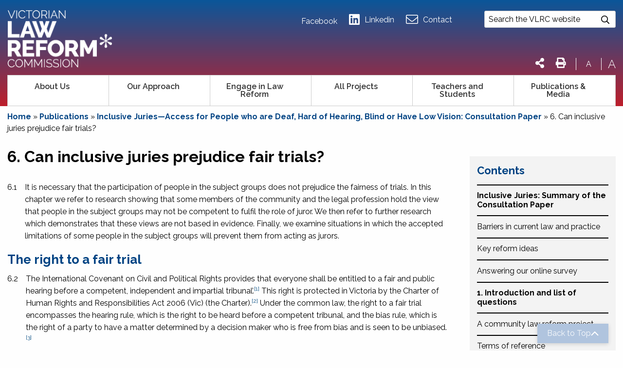

--- FILE ---
content_type: text/html; charset=UTF-8
request_url: https://www.lawreform.vic.gov.au/publication/inclusive-juries-consultation-paper/6-can-inclusive-juries-prejudice-fair-trials/
body_size: 35466
content:
<!doctype html>
  <html class="no-js" lang="en-AU">
	<head>
		<meta charset="utf-8">
<script type="text/javascript">
/* <![CDATA[ */
var gform;gform||(document.addEventListener("gform_main_scripts_loaded",function(){gform.scriptsLoaded=!0}),document.addEventListener("gform/theme/scripts_loaded",function(){gform.themeScriptsLoaded=!0}),window.addEventListener("DOMContentLoaded",function(){gform.domLoaded=!0}),gform={domLoaded:!1,scriptsLoaded:!1,themeScriptsLoaded:!1,isFormEditor:()=>"function"==typeof InitializeEditor,callIfLoaded:function(o){return!(!gform.domLoaded||!gform.scriptsLoaded||!gform.themeScriptsLoaded&&!gform.isFormEditor()||(gform.isFormEditor()&&console.warn("The use of gform.initializeOnLoaded() is deprecated in the form editor context and will be removed in Gravity Forms 3.1."),o(),0))},initializeOnLoaded:function(o){gform.callIfLoaded(o)||(document.addEventListener("gform_main_scripts_loaded",()=>{gform.scriptsLoaded=!0,gform.callIfLoaded(o)}),document.addEventListener("gform/theme/scripts_loaded",()=>{gform.themeScriptsLoaded=!0,gform.callIfLoaded(o)}),window.addEventListener("DOMContentLoaded",()=>{gform.domLoaded=!0,gform.callIfLoaded(o)}))},hooks:{action:{},filter:{}},addAction:function(o,r,e,t){gform.addHook("action",o,r,e,t)},addFilter:function(o,r,e,t){gform.addHook("filter",o,r,e,t)},doAction:function(o){gform.doHook("action",o,arguments)},applyFilters:function(o){return gform.doHook("filter",o,arguments)},removeAction:function(o,r){gform.removeHook("action",o,r)},removeFilter:function(o,r,e){gform.removeHook("filter",o,r,e)},addHook:function(o,r,e,t,n){null==gform.hooks[o][r]&&(gform.hooks[o][r]=[]);var d=gform.hooks[o][r];null==n&&(n=r+"_"+d.length),gform.hooks[o][r].push({tag:n,callable:e,priority:t=null==t?10:t})},doHook:function(r,o,e){var t;if(e=Array.prototype.slice.call(e,1),null!=gform.hooks[r][o]&&((o=gform.hooks[r][o]).sort(function(o,r){return o.priority-r.priority}),o.forEach(function(o){"function"!=typeof(t=o.callable)&&(t=window[t]),"action"==r?t.apply(null,e):e[0]=t.apply(null,e)})),"filter"==r)return e[0]},removeHook:function(o,r,t,n){var e;null!=gform.hooks[o][r]&&(e=(e=gform.hooks[o][r]).filter(function(o,r,e){return!!(null!=n&&n!=o.tag||null!=t&&t!=o.priority)}),gform.hooks[o][r]=e)}});
/* ]]> */
</script>

		<meta http-equiv="X-UA-Compatible" content="IE=edge">
		<meta name="viewport" content="width=device-width, initial-scale=1.0">
		<meta class="foundation-mq">	


		<!-- Icons & Favicons -->
											<link rel="icon" href="https://www.lawreform.vic.gov.au/wp-content/uploads/2021/08/VLRCfavicon.png">
			<!--[if IE]>
			<link rel="shortcut icon" href="https://www.lawreform.vic.gov.au/wp-content/uploads/2021/08/VLRCfavicon.png">
			<![endif]-->
			
										<link href="https://www.lawreform.vic.gov.au/wp-content/uploads/2021/08/VLRCfavicon.png" rel="apple-touch-icon" />
				

			<meta name="msapplication-TileColor" content="#f01d4f">
			<meta name="msapplication-TileImage" content="https://www.lawreform.vic.gov.au/wp-content/themes/hicaliber-theme/assets/images/win8-tile-icon.png">
			<meta name="theme-color" content="#121212">
	    
		<link rel="pingback" href="https://www.lawreform.vic.gov.au/xmlrpc.php">
		
		<!-- Font Awesome -->
			<script src="https://kit.fontawesome.com/c8ebe26dd2.js" crossorigin="anonymous"></script>
		<!-- Font Awesome -->
		
		<link rel="preconnect" href="https://fonts.gstatic.com">
        <link href="https://fonts.googleapis.com/css2?family=Raleway:wght@600;700;800&display=swap" rel="stylesheet">
						<script async defer src="https://maps.googleapis.com/maps/api/js?key=AIzaSyBrFsdUZxr4tgv-sLk6OdtI1qtR813pSbI&libraries=places" type="text/javascript"></script>
				
		<!-- Google Tag Manager -->
		<script>(function(w,d,s,l,i){w[l]=w[l]||[];w[l].push({'gtm.start':
		new Date().getTime(),event:'gtm.js'});var f=d.getElementsByTagName(s)[0],
		j=d.createElement(s),dl=l!='dataLayer'?'&l='+l:'';j.async=true;j.src=
		'https://www.googletagmanager.com/gtm.js?id='+i+dl;f.parentNode.insertBefore(j,f);
		})(window,document,'script','dataLayer','GTM-T3QR6HPH');</script>
		<!-- End Google Tag Manager -->
		
		<!-- Google tag (gtag.js) for GA4 -->
		<script async src="https://www.googletagmanager.com/gtag/js?id=G-LKJ220Z8MV"></script>
		<script>
		  window.dataLayer = window.dataLayer || [];
		  function gtag(){dataLayer.push(arguments);}
		  gtag('js', new Date());
		  gtag('config', 'G-LKJ220Z8MV');
		</script>
		<!-- End Google tag -->
		<meta name='robots' content='index, follow, max-image-preview:large, max-snippet:-1, max-video-preview:-1' />
	<style>img:is([sizes="auto" i], [sizes^="auto," i]) { contain-intrinsic-size: 3000px 1500px }</style>
	
	<!-- This site is optimized with the Yoast SEO plugin v26.6 - https://yoast.com/wordpress/plugins/seo/ -->
	<title>6. Can inclusive juries prejudice fair trials? - Victorian Law Reform Commission</title>
	<link rel="canonical" href="https://www.lawreform.vic.gov.au/publication/inclusive-juries-consultation-paper/6-can-inclusive-juries-prejudice-fair-trials/" />
	<meta property="og:locale" content="en_US" />
	<meta property="og:type" content="article" />
	<meta property="og:title" content="6. Can inclusive juries prejudice fair trials? - Victorian Law Reform Commission" />
	<meta property="og:description" content="6.1 It is necessary that the participation of people in the subject groups does not prejudice the fairness of trials. In this chapter we refer to research showing that some members of the community and the legal profession hold the view that people in the subject groups may not be competent to fulfil the role... Read more &raquo;" />
	<meta property="og:url" content="https://www.lawreform.vic.gov.au/publication/inclusive-juries-consultation-paper/6-can-inclusive-juries-prejudice-fair-trials/" />
	<meta property="og:site_name" content="Victorian Law Reform Commission" />
	<meta property="article:modified_time" content="2023-10-03T04:27:59+00:00" />
	<meta name="twitter:card" content="summary_large_image" />
	<meta name="twitter:label1" content="Est. reading time" />
	<meta name="twitter:data1" content="18 minutes" />
	<script type="application/ld+json" class="yoast-schema-graph">{"@context":"https://schema.org","@graph":[{"@type":"WebPage","@id":"https://www.lawreform.vic.gov.au/publication/inclusive-juries-consultation-paper/6-can-inclusive-juries-prejudice-fair-trials/","url":"https://www.lawreform.vic.gov.au/publication/inclusive-juries-consultation-paper/6-can-inclusive-juries-prejudice-fair-trials/","name":"6. Can inclusive juries prejudice fair trials? - Victorian Law Reform Commission","isPartOf":{"@id":"https://www.lawreform.vic.gov.au/#website"},"datePublished":"2020-12-24T00:53:44+00:00","dateModified":"2023-10-03T04:27:59+00:00","breadcrumb":{"@id":"https://www.lawreform.vic.gov.au/publication/inclusive-juries-consultation-paper/6-can-inclusive-juries-prejudice-fair-trials/#breadcrumb"},"inLanguage":"en-AU","potentialAction":[{"@type":"ReadAction","target":["https://www.lawreform.vic.gov.au/publication/inclusive-juries-consultation-paper/6-can-inclusive-juries-prejudice-fair-trials/"]}]},{"@type":"BreadcrumbList","@id":"https://www.lawreform.vic.gov.au/publication/inclusive-juries-consultation-paper/6-can-inclusive-juries-prejudice-fair-trials/#breadcrumb","itemListElement":[{"@type":"ListItem","position":1,"name":"Home","item":"https://www.lawreform.vic.gov.au/"},{"@type":"ListItem","position":2,"name":"Inclusive Juries—Access for People who are Deaf, Hard of Hearing, Blind or Have Low Vision: Consultation Paper","item":"https://www.lawreform.vic.gov.au/publication/inclusive-juries-consultation-paper/"},{"@type":"ListItem","position":3,"name":"6. Can inclusive juries prejudice fair trials?"}]},{"@type":"WebSite","@id":"https://www.lawreform.vic.gov.au/#website","url":"https://www.lawreform.vic.gov.au/","name":"Victorian Law Reform Commission","description":"","potentialAction":[{"@type":"SearchAction","target":{"@type":"EntryPoint","urlTemplate":"https://www.lawreform.vic.gov.au/?s={search_term_string}"},"query-input":{"@type":"PropertyValueSpecification","valueRequired":true,"valueName":"search_term_string"}}],"inLanguage":"en-AU"}]}</script>
	<!-- / Yoast SEO plugin. -->


<link rel='dns-prefetch' href='//cdnjs.cloudflare.com' />
<link rel="alternate" type="application/rss+xml" title="Victorian Law Reform Commission &raquo; Feed" href="https://www.lawreform.vic.gov.au/feed/" />
<link href="https://fonts.googleapis.com/css?family=Raleway:200,300,300i,400,400i,500,500i,600,600i,700,700i&display=swap" rel="stylesheet"><link href="https://fonts.googleapis.com/css?family=Raleway:200,300,300i,400,400i,500,500i,600,600i,700,700i&display=swap" rel="stylesheet"><script type="text/javascript">
/* <![CDATA[ */
window._wpemojiSettings = {"baseUrl":"https:\/\/s.w.org\/images\/core\/emoji\/16.0.1\/72x72\/","ext":".png","svgUrl":"https:\/\/s.w.org\/images\/core\/emoji\/16.0.1\/svg\/","svgExt":".svg","source":{"concatemoji":"https:\/\/www.lawreform.vic.gov.au\/wp-includes\/js\/wp-emoji-release.min.js?ver=6.8.3"}};
/*! This file is auto-generated */
!function(s,n){var o,i,e;function c(e){try{var t={supportTests:e,timestamp:(new Date).valueOf()};sessionStorage.setItem(o,JSON.stringify(t))}catch(e){}}function p(e,t,n){e.clearRect(0,0,e.canvas.width,e.canvas.height),e.fillText(t,0,0);var t=new Uint32Array(e.getImageData(0,0,e.canvas.width,e.canvas.height).data),a=(e.clearRect(0,0,e.canvas.width,e.canvas.height),e.fillText(n,0,0),new Uint32Array(e.getImageData(0,0,e.canvas.width,e.canvas.height).data));return t.every(function(e,t){return e===a[t]})}function u(e,t){e.clearRect(0,0,e.canvas.width,e.canvas.height),e.fillText(t,0,0);for(var n=e.getImageData(16,16,1,1),a=0;a<n.data.length;a++)if(0!==n.data[a])return!1;return!0}function f(e,t,n,a){switch(t){case"flag":return n(e,"\ud83c\udff3\ufe0f\u200d\u26a7\ufe0f","\ud83c\udff3\ufe0f\u200b\u26a7\ufe0f")?!1:!n(e,"\ud83c\udde8\ud83c\uddf6","\ud83c\udde8\u200b\ud83c\uddf6")&&!n(e,"\ud83c\udff4\udb40\udc67\udb40\udc62\udb40\udc65\udb40\udc6e\udb40\udc67\udb40\udc7f","\ud83c\udff4\u200b\udb40\udc67\u200b\udb40\udc62\u200b\udb40\udc65\u200b\udb40\udc6e\u200b\udb40\udc67\u200b\udb40\udc7f");case"emoji":return!a(e,"\ud83e\udedf")}return!1}function g(e,t,n,a){var r="undefined"!=typeof WorkerGlobalScope&&self instanceof WorkerGlobalScope?new OffscreenCanvas(300,150):s.createElement("canvas"),o=r.getContext("2d",{willReadFrequently:!0}),i=(o.textBaseline="top",o.font="600 32px Arial",{});return e.forEach(function(e){i[e]=t(o,e,n,a)}),i}function t(e){var t=s.createElement("script");t.src=e,t.defer=!0,s.head.appendChild(t)}"undefined"!=typeof Promise&&(o="wpEmojiSettingsSupports",i=["flag","emoji"],n.supports={everything:!0,everythingExceptFlag:!0},e=new Promise(function(e){s.addEventListener("DOMContentLoaded",e,{once:!0})}),new Promise(function(t){var n=function(){try{var e=JSON.parse(sessionStorage.getItem(o));if("object"==typeof e&&"number"==typeof e.timestamp&&(new Date).valueOf()<e.timestamp+604800&&"object"==typeof e.supportTests)return e.supportTests}catch(e){}return null}();if(!n){if("undefined"!=typeof Worker&&"undefined"!=typeof OffscreenCanvas&&"undefined"!=typeof URL&&URL.createObjectURL&&"undefined"!=typeof Blob)try{var e="postMessage("+g.toString()+"("+[JSON.stringify(i),f.toString(),p.toString(),u.toString()].join(",")+"));",a=new Blob([e],{type:"text/javascript"}),r=new Worker(URL.createObjectURL(a),{name:"wpTestEmojiSupports"});return void(r.onmessage=function(e){c(n=e.data),r.terminate(),t(n)})}catch(e){}c(n=g(i,f,p,u))}t(n)}).then(function(e){for(var t in e)n.supports[t]=e[t],n.supports.everything=n.supports.everything&&n.supports[t],"flag"!==t&&(n.supports.everythingExceptFlag=n.supports.everythingExceptFlag&&n.supports[t]);n.supports.everythingExceptFlag=n.supports.everythingExceptFlag&&!n.supports.flag,n.DOMReady=!1,n.readyCallback=function(){n.DOMReady=!0}}).then(function(){return e}).then(function(){var e;n.supports.everything||(n.readyCallback(),(e=n.source||{}).concatemoji?t(e.concatemoji):e.wpemoji&&e.twemoji&&(t(e.twemoji),t(e.wpemoji)))}))}((window,document),window._wpemojiSettings);
/* ]]> */
</script>
<style id='wp-emoji-styles-inline-css' type='text/css'>

	img.wp-smiley, img.emoji {
		display: inline !important;
		border: none !important;
		box-shadow: none !important;
		height: 1em !important;
		width: 1em !important;
		margin: 0 0.07em !important;
		vertical-align: -0.1em !important;
		background: none !important;
		padding: 0 !important;
	}
</style>
<link rel="stylesheet" href="https://www.lawreform.vic.gov.au/wp-includes/css/dist/block-library/style.min.css?ver=6.8.3">
<style id='classic-theme-styles-inline-css' type='text/css'>
/*! This file is auto-generated */
.wp-block-button__link{color:#fff;background-color:#32373c;border-radius:9999px;box-shadow:none;text-decoration:none;padding:calc(.667em + 2px) calc(1.333em + 2px);font-size:1.125em}.wp-block-file__button{background:#32373c;color:#fff;text-decoration:none}
</style>
<style id='global-styles-inline-css' type='text/css'>
:root{--wp--preset--aspect-ratio--square: 1;--wp--preset--aspect-ratio--4-3: 4/3;--wp--preset--aspect-ratio--3-4: 3/4;--wp--preset--aspect-ratio--3-2: 3/2;--wp--preset--aspect-ratio--2-3: 2/3;--wp--preset--aspect-ratio--16-9: 16/9;--wp--preset--aspect-ratio--9-16: 9/16;--wp--preset--color--black: #000000;--wp--preset--color--cyan-bluish-gray: #abb8c3;--wp--preset--color--white: #ffffff;--wp--preset--color--pale-pink: #f78da7;--wp--preset--color--vivid-red: #cf2e2e;--wp--preset--color--luminous-vivid-orange: #ff6900;--wp--preset--color--luminous-vivid-amber: #fcb900;--wp--preset--color--light-green-cyan: #7bdcb5;--wp--preset--color--vivid-green-cyan: #00d084;--wp--preset--color--pale-cyan-blue: #8ed1fc;--wp--preset--color--vivid-cyan-blue: #0693e3;--wp--preset--color--vivid-purple: #9b51e0;--wp--preset--gradient--vivid-cyan-blue-to-vivid-purple: linear-gradient(135deg,rgba(6,147,227,1) 0%,rgb(155,81,224) 100%);--wp--preset--gradient--light-green-cyan-to-vivid-green-cyan: linear-gradient(135deg,rgb(122,220,180) 0%,rgb(0,208,130) 100%);--wp--preset--gradient--luminous-vivid-amber-to-luminous-vivid-orange: linear-gradient(135deg,rgba(252,185,0,1) 0%,rgba(255,105,0,1) 100%);--wp--preset--gradient--luminous-vivid-orange-to-vivid-red: linear-gradient(135deg,rgba(255,105,0,1) 0%,rgb(207,46,46) 100%);--wp--preset--gradient--very-light-gray-to-cyan-bluish-gray: linear-gradient(135deg,rgb(238,238,238) 0%,rgb(169,184,195) 100%);--wp--preset--gradient--cool-to-warm-spectrum: linear-gradient(135deg,rgb(74,234,220) 0%,rgb(151,120,209) 20%,rgb(207,42,186) 40%,rgb(238,44,130) 60%,rgb(251,105,98) 80%,rgb(254,248,76) 100%);--wp--preset--gradient--blush-light-purple: linear-gradient(135deg,rgb(255,206,236) 0%,rgb(152,150,240) 100%);--wp--preset--gradient--blush-bordeaux: linear-gradient(135deg,rgb(254,205,165) 0%,rgb(254,45,45) 50%,rgb(107,0,62) 100%);--wp--preset--gradient--luminous-dusk: linear-gradient(135deg,rgb(255,203,112) 0%,rgb(199,81,192) 50%,rgb(65,88,208) 100%);--wp--preset--gradient--pale-ocean: linear-gradient(135deg,rgb(255,245,203) 0%,rgb(182,227,212) 50%,rgb(51,167,181) 100%);--wp--preset--gradient--electric-grass: linear-gradient(135deg,rgb(202,248,128) 0%,rgb(113,206,126) 100%);--wp--preset--gradient--midnight: linear-gradient(135deg,rgb(2,3,129) 0%,rgb(40,116,252) 100%);--wp--preset--font-size--small: 13px;--wp--preset--font-size--medium: 20px;--wp--preset--font-size--large: 36px;--wp--preset--font-size--x-large: 42px;--wp--preset--spacing--20: 0.44rem;--wp--preset--spacing--30: 0.67rem;--wp--preset--spacing--40: 1rem;--wp--preset--spacing--50: 1.5rem;--wp--preset--spacing--60: 2.25rem;--wp--preset--spacing--70: 3.38rem;--wp--preset--spacing--80: 5.06rem;--wp--preset--shadow--natural: 6px 6px 9px rgba(0, 0, 0, 0.2);--wp--preset--shadow--deep: 12px 12px 50px rgba(0, 0, 0, 0.4);--wp--preset--shadow--sharp: 6px 6px 0px rgba(0, 0, 0, 0.2);--wp--preset--shadow--outlined: 6px 6px 0px -3px rgba(255, 255, 255, 1), 6px 6px rgba(0, 0, 0, 1);--wp--preset--shadow--crisp: 6px 6px 0px rgba(0, 0, 0, 1);}:where(.is-layout-flex){gap: 0.5em;}:where(.is-layout-grid){gap: 0.5em;}body .is-layout-flex{display: flex;}.is-layout-flex{flex-wrap: wrap;align-items: center;}.is-layout-flex > :is(*, div){margin: 0;}body .is-layout-grid{display: grid;}.is-layout-grid > :is(*, div){margin: 0;}:where(.wp-block-columns.is-layout-flex){gap: 2em;}:where(.wp-block-columns.is-layout-grid){gap: 2em;}:where(.wp-block-post-template.is-layout-flex){gap: 1.25em;}:where(.wp-block-post-template.is-layout-grid){gap: 1.25em;}.has-black-color{color: var(--wp--preset--color--black) !important;}.has-cyan-bluish-gray-color{color: var(--wp--preset--color--cyan-bluish-gray) !important;}.has-white-color{color: var(--wp--preset--color--white) !important;}.has-pale-pink-color{color: var(--wp--preset--color--pale-pink) !important;}.has-vivid-red-color{color: var(--wp--preset--color--vivid-red) !important;}.has-luminous-vivid-orange-color{color: var(--wp--preset--color--luminous-vivid-orange) !important;}.has-luminous-vivid-amber-color{color: var(--wp--preset--color--luminous-vivid-amber) !important;}.has-light-green-cyan-color{color: var(--wp--preset--color--light-green-cyan) !important;}.has-vivid-green-cyan-color{color: var(--wp--preset--color--vivid-green-cyan) !important;}.has-pale-cyan-blue-color{color: var(--wp--preset--color--pale-cyan-blue) !important;}.has-vivid-cyan-blue-color{color: var(--wp--preset--color--vivid-cyan-blue) !important;}.has-vivid-purple-color{color: var(--wp--preset--color--vivid-purple) !important;}.has-black-background-color{background-color: var(--wp--preset--color--black) !important;}.has-cyan-bluish-gray-background-color{background-color: var(--wp--preset--color--cyan-bluish-gray) !important;}.has-white-background-color{background-color: var(--wp--preset--color--white) !important;}.has-pale-pink-background-color{background-color: var(--wp--preset--color--pale-pink) !important;}.has-vivid-red-background-color{background-color: var(--wp--preset--color--vivid-red) !important;}.has-luminous-vivid-orange-background-color{background-color: var(--wp--preset--color--luminous-vivid-orange) !important;}.has-luminous-vivid-amber-background-color{background-color: var(--wp--preset--color--luminous-vivid-amber) !important;}.has-light-green-cyan-background-color{background-color: var(--wp--preset--color--light-green-cyan) !important;}.has-vivid-green-cyan-background-color{background-color: var(--wp--preset--color--vivid-green-cyan) !important;}.has-pale-cyan-blue-background-color{background-color: var(--wp--preset--color--pale-cyan-blue) !important;}.has-vivid-cyan-blue-background-color{background-color: var(--wp--preset--color--vivid-cyan-blue) !important;}.has-vivid-purple-background-color{background-color: var(--wp--preset--color--vivid-purple) !important;}.has-black-border-color{border-color: var(--wp--preset--color--black) !important;}.has-cyan-bluish-gray-border-color{border-color: var(--wp--preset--color--cyan-bluish-gray) !important;}.has-white-border-color{border-color: var(--wp--preset--color--white) !important;}.has-pale-pink-border-color{border-color: var(--wp--preset--color--pale-pink) !important;}.has-vivid-red-border-color{border-color: var(--wp--preset--color--vivid-red) !important;}.has-luminous-vivid-orange-border-color{border-color: var(--wp--preset--color--luminous-vivid-orange) !important;}.has-luminous-vivid-amber-border-color{border-color: var(--wp--preset--color--luminous-vivid-amber) !important;}.has-light-green-cyan-border-color{border-color: var(--wp--preset--color--light-green-cyan) !important;}.has-vivid-green-cyan-border-color{border-color: var(--wp--preset--color--vivid-green-cyan) !important;}.has-pale-cyan-blue-border-color{border-color: var(--wp--preset--color--pale-cyan-blue) !important;}.has-vivid-cyan-blue-border-color{border-color: var(--wp--preset--color--vivid-cyan-blue) !important;}.has-vivid-purple-border-color{border-color: var(--wp--preset--color--vivid-purple) !important;}.has-vivid-cyan-blue-to-vivid-purple-gradient-background{background: var(--wp--preset--gradient--vivid-cyan-blue-to-vivid-purple) !important;}.has-light-green-cyan-to-vivid-green-cyan-gradient-background{background: var(--wp--preset--gradient--light-green-cyan-to-vivid-green-cyan) !important;}.has-luminous-vivid-amber-to-luminous-vivid-orange-gradient-background{background: var(--wp--preset--gradient--luminous-vivid-amber-to-luminous-vivid-orange) !important;}.has-luminous-vivid-orange-to-vivid-red-gradient-background{background: var(--wp--preset--gradient--luminous-vivid-orange-to-vivid-red) !important;}.has-very-light-gray-to-cyan-bluish-gray-gradient-background{background: var(--wp--preset--gradient--very-light-gray-to-cyan-bluish-gray) !important;}.has-cool-to-warm-spectrum-gradient-background{background: var(--wp--preset--gradient--cool-to-warm-spectrum) !important;}.has-blush-light-purple-gradient-background{background: var(--wp--preset--gradient--blush-light-purple) !important;}.has-blush-bordeaux-gradient-background{background: var(--wp--preset--gradient--blush-bordeaux) !important;}.has-luminous-dusk-gradient-background{background: var(--wp--preset--gradient--luminous-dusk) !important;}.has-pale-ocean-gradient-background{background: var(--wp--preset--gradient--pale-ocean) !important;}.has-electric-grass-gradient-background{background: var(--wp--preset--gradient--electric-grass) !important;}.has-midnight-gradient-background{background: var(--wp--preset--gradient--midnight) !important;}.has-small-font-size{font-size: var(--wp--preset--font-size--small) !important;}.has-medium-font-size{font-size: var(--wp--preset--font-size--medium) !important;}.has-large-font-size{font-size: var(--wp--preset--font-size--large) !important;}.has-x-large-font-size{font-size: var(--wp--preset--font-size--x-large) !important;}
:where(.wp-block-post-template.is-layout-flex){gap: 1.25em;}:where(.wp-block-post-template.is-layout-grid){gap: 1.25em;}
:where(.wp-block-columns.is-layout-flex){gap: 2em;}:where(.wp-block-columns.is-layout-grid){gap: 2em;}
:root :where(.wp-block-pullquote){font-size: 1.5em;line-height: 1.6;}
</style>
<link rel="stylesheet" href="https://www.lawreform.vic.gov.au/wp-content/plugins/amazon-polly/public/css/amazonpolly-public.css?ver=1.0.0">
<link rel="stylesheet" href="https://www.lawreform.vic.gov.au/wp-content/plugins/custom-twitter-feeds/css/ctf-styles.min.css?ver=2.3.1">
<link rel="stylesheet" href="https://www.lawreform.vic.gov.au/wp-content/themes/hicaliber-theme/vendor/date-picker/air-datepicker.css?ver=2.0.0">
<link rel="stylesheet" href="https://www.lawreform.vic.gov.au/wp-content/themes/hicaliber-theme/assets/styles/style.css?ver=1732354322">
<link rel="stylesheet" href="//cdnjs.cloudflare.com/ajax/libs/fancybox/3.5.7/jquery.fancybox.min.css?ver=2.0.0">
<link rel="stylesheet" href="https://www.lawreform.vic.gov.au/wp-content/themes/hicaliber-theme/assets/styles/hicaliber-base.css?ver=6.8.3">
<link rel="stylesheet" href="https://www.lawreform.vic.gov.au/wp-content/themes/hicaliber-theme/vendor/slick/slick.css?ver=2.0.0">
<link rel="stylesheet" href="https://www.lawreform.vic.gov.au/wp-content/themes/hicaliber-theme/vendor/slick/slick-theme.css?ver=2.0.0">
<link rel="stylesheet" href="https://www.lawreform.vic.gov.au/wp-content/themes/hicaliber-theme/style.css?ver=6.8.3">
<link rel="stylesheet" href="https://www.lawreform.vic.gov.au/wp-content/themes/hicaliber-theme-child/assets/css/hicaliber-child-theme.css?ver=6.8.3">
<script type="text/javascript" src="https://www.lawreform.vic.gov.au/wp-includes/js/jquery/jquery.min.js?ver=3.7.1" id="jquery-core-js"></script>
<script type="text/javascript" src="https://www.lawreform.vic.gov.au/wp-includes/js/jquery/jquery-migrate.min.js?ver=3.4.1" id="jquery-migrate-js"></script>
<script type="text/javascript" src="https://www.lawreform.vic.gov.au/wp-content/plugins/amazon-polly/public/js/amazonpolly-public.js?ver=1.0.0" id="amazonpolly-js"></script>
<link rel="https://api.w.org/" href="https://www.lawreform.vic.gov.au/wp-json/" /><link rel='shortlink' href='https://www.lawreform.vic.gov.au/?p=12227' />
<link rel="alternate" title="oEmbed (JSON)" type="application/json+oembed" href="https://www.lawreform.vic.gov.au/wp-json/oembed/1.0/embed?url=https%3A%2F%2Fwww.lawreform.vic.gov.au%2Fpublication%2Finclusive-juries-consultation-paper%2F6-can-inclusive-juries-prejudice-fair-trials%2F" />
<link rel="alternate" title="oEmbed (XML)" type="text/xml+oembed" href="https://www.lawreform.vic.gov.au/wp-json/oembed/1.0/embed?url=https%3A%2F%2Fwww.lawreform.vic.gov.au%2Fpublication%2Finclusive-juries-consultation-paper%2F6-can-inclusive-juries-prejudice-fair-trials%2F&#038;format=xml" />

		<!-- GA Google Analytics @ https://m0n.co/ga -->
		<script async src="https://www.googletagmanager.com/gtag/js?id=G-Y3RZJ2YHKG"></script>
		<script>
			window.dataLayer = window.dataLayer || [];
			function gtag(){dataLayer.push(arguments);}
			gtag('js', new Date());
			gtag('config', 'G-Y3RZJ2YHKG');
		</script>

	<style>body {font-family :'Raleway', sans-serif;}h1, h2, h3, h4, h5, h6 {font-family :'Raleway', sans-serif;}.button,.wp-block-button__link:not(.has-background),.woocommerce #respond input#submit, .woocommerce a.button, .woocommerce button.button, .woocommerce input.button,.woocommerce-page .page-elements .woocommerce a.button, .woocommerce-page .page-elements .woocommerce button.button,.woocommerce #respond input#submit.alt, .woocommerce a.button.alt, .woocommerce button.button.alt, .woocommerce input.button.alt,.woocommerce button.button.alt.disabled,.ginput_container_date .datepicker + img {background-color:#064d82}.property-gallery-element .section-title{background-color:#064d82}.header-theme .header,.header-theme .header .top-header,.off-canvas .menu>li.active > a,.footer-theme .footer,.subscription-term input[type="radio"]:checked+label, .subscription-term li label:hover {background-color:#064d82}.footer-theme .footer-layout-4 .footer-info-box{background-color:rgba(6, 77, 130,.90);}.footer.has-back-to-top-button.fixed-back-to-top #back-to-top {background-color:rgba(6, 77, 130,.60)}.footer #back-to-top[data-position="top-center"]{background-color:#064d82}.prod-badge{background-color:#064d82}.hic-item-list .pager-column .page-numbers.current {background-color:#064d82;}.modal-element.full-screen-layout.theme-section {background-color:rgba(6, 77, 130,.95);}.footer-theme-secondary .footer,.second-theme-section,.second-banner,.header-secondary .header,.header-secondary .header .top-header {background-color:#be1e2b;}.footer-theme-secondary .footer-layout-4 .footer-info-box{background-color:rgba(190, 30, 43,.90);}.modal-element.full-screen-layout.second-theme-section {background-color:rgba(190, 30, 43,.95);}.dark-section,.footer-dark .footer,.header-dark .header, .header-dark .header .top-header,.dark-banner {background-color:#000000;}.footer-dark .footer-layout-4 .footer-info-box{background-color:rgba(0, 0, 0,.90);}.modal-element.full-screen-layout.dark-section {background-color:rgba(0, 0, 0,.95);}.bottom-footer { background-color:rgba(0, 0, 0,.90)}.grey-section,.grey-banner {background-color:#F2F2F2;}.modal-element.full-screen-layout.grey-section {background-color:rgba(242, 242, 242,.95);}body:not(.footer-theme) .footer a:hover,body:not(.footer-theme) .footer a:focus,body:not(.footer-theme) .footer .menu a:hover,.page-element:not(.has-bg-img):not(.theme-section) .section-title span,.content-box-icon,.hero a:not(.button),a,.hero-slider .slick-dots li.slick-active button::before,.hero-slider .slick-dots li button:hover:before,.contact-details svg,.testomnial-main-content:before,.testomnial-main-content:after,body:not(.footer-theme) .footer .menu li.active a,.property-item .price_wrap,.footer .footer-layout-3 h4,.product-feature-icon svg,body:not(.header-theme) .header .menu li.active > a, .header-light .header .menu li.active > a,body:not(.header-theme) .header .menu:not(.submenu) > :not(.menu-button) > a:hover,.dropdown.menu.medium-horizontal > li.is-dropdown-submenu-parent.active > a::after, .dropdown.menu.medium-horizontal > li.is-dropdown-submenu-parent > a:hover:after, .header-light .header .menu a:hover, .testimonial-rating .fa-star, .header-theme-inv .header .menu li > a:hover, .header-theme-inv .header .menu li.active a, .close_side::before, .default-section .hic-icon, .theme-title .hic-title h3, .sidebar ul li.active > a, .sidebar .menu li.active > a {color:#064d82}.primary-theme-boxes .hic-box {background-color:#064d82}.isotope-nav li.active,.isotope-nav li:hover,.custom-isotope-nav li.active,.custom-isotope-nav li:hover {background-color:#064d82}.hic-sitemap.sitemap-layout-1 .hic-title{border-color:#064d82;}.primary-text {color:#064d82 !important;}.theme-section,.theme-banner,.main-contact-form,.cnt-sec,#property_filters_options, .header .top-bar .menu > li > a:before,.section-title:after,.header .menu .is-dropdown-submenu li a:hover, .header .menu .is-dropdown-submenu li.active > a,.hero-form-container,.fancybox-progress,.pagination .current {background-color:#064d82}.property-gallery-element[data-gallery-layout="layout-1"] .tabs-title.is_active a{background-color:#064d82}.accordion-title:hover,.is-active .accordion-title {background-color:#064d82}.header .menu .menu-button a {background-color:#064d82} .header .menu .is-dropdown-submenu li:hover, .header .menu .is-dropdown-submenu li.active {background-color:rgba(6, 77, 130,.85)}.product-listing .product.on-sale .hic-box:before{background-color:rgba(6, 77, 130,.85)}.image-overlay-content .content-box:hover .content-box-overlay {background-color:rgba(6, 77, 130,.80)}.gallery-image:before { background-color:rgba(6, 77, 130,.76)}.contact-details [class*="contact-"]::before{color:#064d82}.woocommerce-MyAccount-navigation ul li.is-active a, .woocommerce-MyAccount-navigation ul li.is-active a:hover,.woocommerce-page .woocommerce table.shop_table thead th,table.compare-table thead th,table.wishlist-table thead th {background-color:#064d82}.woocommerce-message {border-top-color:#064d82;}.woocommerce-MyAccount-navigation ul li a:hover {color:#064d82}.button:hover,.button:focus,.slick-current .button.tab,.single-project .description-gallery .slick-arrow,.single-project .tabbed-content .slick-arrow,.woocommerce #respond input#submit:hover, .woocommerce a.button:hover, .woocommerce button.button:hover, .woocommerce input.button:hover,.woocommerce-page .page-elements .woocommerce a.button:hover, .woocommerce-page .page-elements .woocommerce button.button:hover,.woocommerce #respond input#submit.alt:hover, .woocommerce a.button.alt:hover, .woocommerce button.button.alt:hover, .woocommerce input.button.alt:hover,.section-search-form .list-option li.active .button,.ginput_container_date .datepicker:hover + img, .ginput_container_date .datepicker + img:hover {background-color:#be1e2b}.bpd.bpd_layout_5 .recent-post-button.button:hover, .bpd.bpd_layout_5 .recent-post-button.button:focus,.bpd.bpd_layout_5 .content-boxes-1 .content-box-button:hover,.bpd.bpd_layout_5 .content-boxes-1 .content-box-button:focus{border:1px solid #be1e2b;background-color:#be1e2b}.codefix{}body:not(.header-theme) .header .menu li.active > a::before{background-color:#064d82}.subscription-term li label {border-color:#064d82;}.subscription-term li label,.package-features li:before,.pricing-table .hic-title h3 {color:#064d82}@media (min-width:641px){.header.header-layout-2 .top-bar .top-bar-right::before {background-color:#064d82}}</style>		<style type="text/css" id="wp-custom-css">
			.single-publication article.publication a{
	 /* These are technically the same, but use both */
  overflow-wrap: break-word;
  word-wrap: break-word;

  -ms-word-break: break-all;
  /* This is the dangerous one in WebKit, as it breaks things wherever */
  word-break: break-all;
  /* Instead use this non-standard one: */
  word-break: break-word;

  /* Adds a hyphen where the word breaks, if supported (No Blink) */
  -ms-hyphens: auto;
  -moz-hyphens: auto;
  -webkit-hyphens: auto;
  hyphens: auto;
}

table.table-medium-size-font {
	font-size: 12px
}


.twitter-feed .hic-blurb::before {
    content: "";
    width: 100%;
    height: auto;
    padding-top: 52%;
    display: none;
}

.twitter-feed .hic-blurb > p {
	margin-bottom:0
}

.twitter-feed.no-bg-colour .hic-blurb {
	background-color: #FFF;
}

.twitter-feed .br-custom-tweet-style#ctf {
	position: relative;
	height: 400px;
	overflow: auto
}

.twitter-feed .br-custom-tweet-style#ctf .ctf-item {
	padding: 15px 5px;
	text-align: left
}

.br-custom-tweet-style#ctf.ctf-narrow .ctf-context {
	margin-left: 7px
}

section.news .podcasts-category .article-inner{
	padding: 30px
}

section.news .podcasts-category .social-sharing-container {
	display: none
}

section.news .podcasts-category header {
	background: transparent
}

section.news .podcasts-category .hic-content .hic-button-wrap {
	display: block
}

.left-text.wp-block-table:not(.is-style-stripes) tbody tr td:nth-child(2n),
.left-text.wp-block-table.is-style-regular tbody tr td:nth-child(2n) {
    text-align: left !important;
}


.front-box-override-fix .hic-content .hic-title {
	background-color: transparent !important 
}

.front-box-override-fix .hic-box {
background-color: #064d82 !important;

}

.gfield_visibility_hidden {
	position: absolute !important;
}


#modal-elem-2 .inner-modal {
    width: 100% !important;
}

#modal-elem-2 .modal-blurb {
    width: 100% !important;
	  padding-left: 0;
		border-left: 0;
}

#modal-elem-2 .modal-content {
    width: 100% !important;
	  margin-left: 0;
	  margin-right: 0;
}

section.team-element .hic-box {
    border: none !important;
}

section.page-element.image-left-content .has-image .hic-content {
    background-color: #FFFFFF;
}
		</style>
		
		<!-- Sharing Meta Data -->
					<meta property="og:image" content="https://www.lawreform.vic.gov.au/wp-content/uploads/2021/04/logo.png" />
			<meta name="twitter:image" content="https://www.lawreform.vic.gov.au/wp-content/uploads/2021/04/logo.png" />
				<meta property="og:site_name" content="Victorian Law Reform Commission"/>

		<!-- Google Tag Manager -->
<script>(function(w,d,s,l,i){w[l]=w[l]||[];w[l].push({'gtm.start':
new Date().getTime(),event:'gtm.js'});var f=d.getElementsByTagName(s)[0],
j=d.createElement(s),dl=l!='dataLayer'?'&l='+l:'';j.async=true;j.src=
'https://www.googletagmanager.com/gtm.js?id='+i+dl;f.parentNode.insertBefore(j,f);
})(window,document,'script','dataLayer','GTM-MJRM3C7');</script>
<!-- End Google Tag Manager -->	</head>
				
	<body class="wp-singular publication-template-default single single-publication postid-12227 wp-theme-hicaliber-theme wp-child-theme-hicaliber-theme-child page-banner-hidden sticky-header hicaliber-custom default-width header-default-color footer-theme with-top-header publication-6-can-inclusive-juries-prejudice-fair-trials single-publication-sub-page">

		
		<div class="off-canvas-wrapper">
			
			<!-- Load off-canvas container. Feel free to remove if not using. -->			
			
<div class="off-canvas position-right" id="off-canvas" data-off-canvas>
	<ul id="menu-main-menu" class="vertical menu" data-accordion-menu><li id="menu-item-249" class="menu-item menu-item-type-post_type menu-item-object-page menu-item-has-children menu-item-249"><a href="https://www.lawreform.vic.gov.au/about-us/">About Us</a>
<ul class="vertical menu">
	<li id="menu-item-1314" class="menu-item menu-item-type-post_type menu-item-object-page menu-item-1314"><a href="https://www.lawreform.vic.gov.au/about-us/our-story/">Our story</a></li>
	<li id="menu-item-4471" class="menu-item menu-item-type-post_type menu-item-object-page menu-item-4471"><a href="https://www.lawreform.vic.gov.au/about-us/the-chairperson/">Our Chairperson</a></li>
	<li id="menu-item-1142" class="menu-item menu-item-type-post_type menu-item-object-page menu-item-1142"><a href="https://www.lawreform.vic.gov.au/about-us/our-commissioners/">Our Commissioners</a></li>
	<li id="menu-item-1143" class="menu-item menu-item-type-post_type menu-item-object-page menu-item-1143"><a href="https://www.lawreform.vic.gov.au/about-us/annual-reports/">Annual Reports</a></li>
	<li id="menu-item-25016" class="menu-item menu-item-type-post_type menu-item-object-page menu-item-25016"><a href="https://www.lawreform.vic.gov.au/about-us/working-with-us/">Jobs at VLRC</a></li>
	<li id="menu-item-17120" class="menu-item menu-item-type-post_type menu-item-object-page menu-item-17120"><a href="https://www.lawreform.vic.gov.au/about-us/freedom-of-information/">Freedom of Information</a></li>
	<li id="menu-item-10800" class="menu-item menu-item-type-post_type menu-item-object-page menu-item-10800"><a href="https://www.lawreform.vic.gov.au/about-us/policies/">Policies</a></li>
	<li id="menu-item-1165" class="menu-item menu-item-type-post_type menu-item-object-page menu-item-1165"><a href="https://www.lawreform.vic.gov.au/about-us/personal-legal-issues/">Personal legal issues</a></li>
</ul>
</li>
<li id="menu-item-915" class="menu-item menu-item-type-post_type menu-item-object-page menu-item-has-children menu-item-915"><a href="https://www.lawreform.vic.gov.au/our-approach/">Our Approach</a>
<ul class="vertical menu">
	<li id="menu-item-1161" class="menu-item menu-item-type-post_type menu-item-object-page menu-item-1161"><a href="https://www.lawreform.vic.gov.au/our-approach/our-process/">Our process</a></li>
	<li id="menu-item-1164" class="menu-item menu-item-type-post_type menu-item-object-page menu-item-1164"><a href="https://www.lawreform.vic.gov.au/our-approach/publication-types/">Publication types</a></li>
</ul>
</li>
<li id="menu-item-914" class="menu-item menu-item-type-post_type menu-item-object-page menu-item-has-children menu-item-914"><a href="https://www.lawreform.vic.gov.au/engage-in-law-reform/">Engage in Law Reform</a>
<ul class="vertical menu">
	<li id="menu-item-1980" class="menu-item menu-item-type-post_type menu-item-object-page menu-item-1980"><a href="https://www.lawreform.vic.gov.au/engage-in-law-reform/about-community-law-reform/">About community law reform</a></li>
	<li id="menu-item-25282" class="menu-item menu-item-type-post_type menu-item-object-page menu-item-25282"><a href="https://www.lawreform.vic.gov.au/engage-in-law-reform/suggest-a-reform/criteria-for-projects/">Criteria for projects</a></li>
	<li id="menu-item-1179" class="menu-item menu-item-type-post_type menu-item-object-page menu-item-1179"><a href="https://www.lawreform.vic.gov.au/engage-in-law-reform/suggest-a-reform/">Suggest a community law reform project</a></li>
	<li id="menu-item-1162" class="menu-item menu-item-type-post_type menu-item-object-page menu-item-1162"><a href="https://www.lawreform.vic.gov.au/engage-in-law-reform/consultation-information/">About consultations</a></li>
	<li id="menu-item-1177" class="menu-item menu-item-type-post_type menu-item-object-page menu-item-1177"><a href="https://www.lawreform.vic.gov.au/engage-in-law-reform/submissions-information/">About submissions</a></li>
</ul>
</li>
<li id="menu-item-475" class="menu-item menu-item-type-post_type menu-item-object-page menu-item-has-children menu-item-475"><a href="https://www.lawreform.vic.gov.au/all-projects/">All Projects</a>
<ul class="vertical menu">
	<li id="menu-item-1994" class="menu-item menu-item-type-post_type menu-item-object-page menu-item-1994"><a href="https://www.lawreform.vic.gov.au/all-projects/current-projects/">Current projects</a></li>
	<li id="menu-item-14615" class="menu-item menu-item-type-custom menu-item-object-custom menu-item-14615"><a href="/all-projects/#completed-category-listing">Completed Projects</a></li>
	<li id="menu-item-2149" class="menu-item menu-item-type-post_type menu-item-object-page menu-item-2149"><a href="https://www.lawreform.vic.gov.au/all-projects/implementation/">Implementation</a></li>
	<li id="menu-item-21579" class="menu-item menu-item-type-post_type menu-item-object-page menu-item-21579"><a href="https://www.lawreform.vic.gov.au/all-projects/spotlights/">Spotlights</a></li>
</ul>
</li>
<li id="menu-item-913" class="menu-item menu-item-type-post_type menu-item-object-page menu-item-has-children menu-item-913"><a href="https://www.lawreform.vic.gov.au/teachers-and-students/">Teachers and Students</a>
<ul class="vertical menu">
	<li id="menu-item-1998" class="menu-item menu-item-type-post_type menu-item-object-page menu-item-1998"><a href="https://www.lawreform.vic.gov.au/teachers-and-students/education-resources/">Education resources</a></li>
	<li id="menu-item-1198" class="menu-item menu-item-type-post_type menu-item-object-page menu-item-1198"><a href="https://www.lawreform.vic.gov.au/teachers-and-students/case-studies/">Case studies</a></li>
	<li id="menu-item-16433" class="menu-item menu-item-type-post_type menu-item-object-page menu-item-16433"><a href="https://www.lawreform.vic.gov.au/teachers-and-students/request-a-speaker/">Request a speaker</a></li>
</ul>
</li>
<li id="menu-item-918" class="menu-item menu-item-type-post_type menu-item-object-page menu-item-has-children menu-item-918"><a href="https://www.lawreform.vic.gov.au/publications-and-media/">Publications &#038; Media</a>
<ul class="vertical menu">
	<li id="menu-item-1221" class="menu-item menu-item-type-post_type menu-item-object-page menu-item-1221"><a href="https://www.lawreform.vic.gov.au/publications-and-media/news/">News and media releases</a></li>
	<li id="menu-item-1225" class="menu-item menu-item-type-post_type menu-item-object-page menu-item-1225"><a href="https://www.lawreform.vic.gov.au/publications-and-media/publications/">Publications</a></li>
	<li id="menu-item-1223" class="menu-item menu-item-type-post_type menu-item-object-page menu-item-1223"><a href="https://www.lawreform.vic.gov.au/publications-and-media/videos/">Videos</a></li>
	<li id="menu-item-1224" class="menu-item menu-item-type-post_type menu-item-object-page menu-item-1224"><a href="https://www.lawreform.vic.gov.au/publications-and-media/podcasts/">Podcasts</a></li>
	<li id="menu-item-14340" class="menu-item menu-item-type-post_type menu-item-object-page menu-item-14340"><a href="https://www.lawreform.vic.gov.au/publications-and-media/law-reform-in-victoria/">Law reform in Victoria</a></li>
	<li id="menu-item-16962" class="menu-item menu-item-type-post_type menu-item-object-page menu-item-16962"><a href="https://www.lawreform.vic.gov.au/publications-and-media/roundup/">Law reform in other jurisdictions</a></li>
	<li id="menu-item-13747" class="menu-item menu-item-type-post_type menu-item-object-page menu-item-13747"><a href="https://www.lawreform.vic.gov.au/publications-and-media/vlrc-in-the-media/">VLRC in the media</a></li>
</ul>
</li>
</ul>
	
</div>
			
			<div class="off-canvas-content" data-off-canvas-content>
				
				<header class="header default-header-layout" role="banner">
																<div class="top-header two-column">
							<div class="grid-container">
								<div class="grid-x grid-padding-x top-header-body">
									<div class="cell small-6">
										 	<div class="text"><div class="social-media-container">
<ul class="social-media">
<li><a href="http://www.facebook.com/VicLawReform/" target="_blank" rel="noopener">Facebook</a></li>
<li><a href="https://www.linkedin.com/company/vlrc/" target="_blank" rel="noopener"><i class="fab fa-linkedin"></i>Linkedin</a></li>
<li><a href="https://www.lawreform.vic.gov.au/contact-us/" rel="noopener"><i class="fal fa-envelope" aria-hidden="true"></i>Contact</a></li>
</ul>
</div>
</div>
 									</div>
																			<div class="cell small-6">
											 	<div class="text"><form class='search-form' method='GET' action='https://www.lawreform.vic.gov.au/'><div class='input-group'><input type='text' name='s' autocomplete='off' placeholder='Search the VLRC website' value=''><input type='submit' class='search-submit button' value='Search' /></div></form>
</div>
 										</div>
																	</div>
							</div>
						</div>
										
					
					

<div class="top-bar" id="top-bar-menu">
	<div class="grid-container">
		<div class="grid-x grid-padding-x top-bar-body">
			<div class="cell topbar-inner">
				<div class="top-bar-left float-left">
					<div class="logo-wrap">	
						
						<a href="https://www.lawreform.vic.gov.au" >
							
																								<img class="logo show-for-large" src="https://www.lawreform.vic.gov.au/wp-content/uploads/2021/04/logo.png" alt="Victorian Law Reform Commission" style="width: 215px; height: px" >
								
								<img class="logo hide-for-large" src="https://www.lawreform.vic.gov.au/wp-content/uploads/2021/04/logo.png" alt="Victorian Law Reform Commission" >
													</a>
					</div>
					
    				<div class="top-bar-custom float-right">
    				    <div class="media-icon-container">
    				        <ul class="media-features">
	<li><a href="#" class="media-listen"><span class="listening-icon"><i class="fas fa-volume-up"></i></span> <span class="play-info">Listen</span></a></li>
	<li><a href="#" class="media-play-button"><span class="button-icon"><i class="fas fa-play"></i></span></a></li>
	<li><a href="https://www.facebook.com/sharer/sharer.php?u=https://www.lawreform.vic.gov.au/publication/inclusive-juries-consultation-paper/6-can-inclusive-juries-prejudice-fair-trials/" class="media-sharing" target="_blank"><i class="fas fa-share-alt"></i></a></li>
	<li>
				<a class='media-print' href="#" id="print" onclick="jQuery('.body-content .page-element:first-child').print();"><i class="fas fa-print"></i></a>
		</li>
</ul>


 <ul class="text-magnifier">
	<li><a href="#" class="btn-decrease">A</a></li>
	<li><a href="#" class="btn-increase">A</a></li>
</ul>


    				    </div>
    				</div>
				</div>
				<div class="top-bar-right float-right show-for-large">
					<div class="top">
								
							<div class="menu-container show-for-large">
										<ul id="menu-main-menu-1" class="vertical medium-horizontal menu" data-responsive-menu="accordion medium-dropdown" data-alignment="left"><li class="menu-item menu-item-type-post_type menu-item-object-page menu-item-has-children menu-item-249"><a href="https://www.lawreform.vic.gov.au/about-us/">About Us</a>
<ul class="menu">
	<li class="menu-item menu-item-type-post_type menu-item-object-page menu-item-1314"><a href="https://www.lawreform.vic.gov.au/about-us/our-story/">Our story</a></li>
	<li class="menu-item menu-item-type-post_type menu-item-object-page menu-item-4471"><a href="https://www.lawreform.vic.gov.au/about-us/the-chairperson/">Our Chairperson</a></li>
	<li class="menu-item menu-item-type-post_type menu-item-object-page menu-item-1142"><a href="https://www.lawreform.vic.gov.au/about-us/our-commissioners/">Our Commissioners</a></li>
	<li class="menu-item menu-item-type-post_type menu-item-object-page menu-item-1143"><a href="https://www.lawreform.vic.gov.au/about-us/annual-reports/">Annual Reports</a></li>
	<li class="menu-item menu-item-type-post_type menu-item-object-page menu-item-25016"><a href="https://www.lawreform.vic.gov.au/about-us/working-with-us/">Jobs at VLRC</a></li>
	<li class="menu-item menu-item-type-post_type menu-item-object-page menu-item-17120"><a href="https://www.lawreform.vic.gov.au/about-us/freedom-of-information/">Freedom of Information</a></li>
	<li class="menu-item menu-item-type-post_type menu-item-object-page menu-item-10800"><a href="https://www.lawreform.vic.gov.au/about-us/policies/">Policies</a></li>
	<li class="menu-item menu-item-type-post_type menu-item-object-page menu-item-1165"><a href="https://www.lawreform.vic.gov.au/about-us/personal-legal-issues/">Personal legal issues</a></li>
</ul>
</li>
<li class="menu-item menu-item-type-post_type menu-item-object-page menu-item-has-children menu-item-915"><a href="https://www.lawreform.vic.gov.au/our-approach/">Our Approach</a>
<ul class="menu">
	<li class="menu-item menu-item-type-post_type menu-item-object-page menu-item-1161"><a href="https://www.lawreform.vic.gov.au/our-approach/our-process/">Our process</a></li>
	<li class="menu-item menu-item-type-post_type menu-item-object-page menu-item-1164"><a href="https://www.lawreform.vic.gov.au/our-approach/publication-types/">Publication types</a></li>
</ul>
</li>
<li class="menu-item menu-item-type-post_type menu-item-object-page menu-item-has-children menu-item-914"><a href="https://www.lawreform.vic.gov.au/engage-in-law-reform/">Engage in Law Reform</a>
<ul class="menu">
	<li class="menu-item menu-item-type-post_type menu-item-object-page menu-item-1980"><a href="https://www.lawreform.vic.gov.au/engage-in-law-reform/about-community-law-reform/">About community law reform</a></li>
	<li class="menu-item menu-item-type-post_type menu-item-object-page menu-item-25282"><a href="https://www.lawreform.vic.gov.au/engage-in-law-reform/suggest-a-reform/criteria-for-projects/">Criteria for projects</a></li>
	<li class="menu-item menu-item-type-post_type menu-item-object-page menu-item-1179"><a href="https://www.lawreform.vic.gov.au/engage-in-law-reform/suggest-a-reform/">Suggest a community law reform project</a></li>
	<li class="menu-item menu-item-type-post_type menu-item-object-page menu-item-1162"><a href="https://www.lawreform.vic.gov.au/engage-in-law-reform/consultation-information/">About consultations</a></li>
	<li class="menu-item menu-item-type-post_type menu-item-object-page menu-item-1177"><a href="https://www.lawreform.vic.gov.au/engage-in-law-reform/submissions-information/">About submissions</a></li>
</ul>
</li>
<li class="menu-item menu-item-type-post_type menu-item-object-page menu-item-has-children menu-item-475"><a href="https://www.lawreform.vic.gov.au/all-projects/">All Projects</a>
<ul class="menu">
	<li class="menu-item menu-item-type-post_type menu-item-object-page menu-item-1994"><a href="https://www.lawreform.vic.gov.au/all-projects/current-projects/">Current projects</a></li>
	<li class="menu-item menu-item-type-custom menu-item-object-custom menu-item-14615"><a href="/all-projects/#completed-category-listing">Completed Projects</a></li>
	<li class="menu-item menu-item-type-post_type menu-item-object-page menu-item-2149"><a href="https://www.lawreform.vic.gov.au/all-projects/implementation/">Implementation</a></li>
	<li class="menu-item menu-item-type-post_type menu-item-object-page menu-item-21579"><a href="https://www.lawreform.vic.gov.au/all-projects/spotlights/">Spotlights</a></li>
</ul>
</li>
<li class="menu-item menu-item-type-post_type menu-item-object-page menu-item-has-children menu-item-913"><a href="https://www.lawreform.vic.gov.au/teachers-and-students/">Teachers and Students</a>
<ul class="menu">
	<li class="menu-item menu-item-type-post_type menu-item-object-page menu-item-1998"><a href="https://www.lawreform.vic.gov.au/teachers-and-students/education-resources/">Education resources</a></li>
	<li class="menu-item menu-item-type-post_type menu-item-object-page menu-item-1198"><a href="https://www.lawreform.vic.gov.au/teachers-and-students/case-studies/">Case studies</a></li>
	<li class="menu-item menu-item-type-post_type menu-item-object-page menu-item-16433"><a href="https://www.lawreform.vic.gov.au/teachers-and-students/request-a-speaker/">Request a speaker</a></li>
</ul>
</li>
<li class="menu-item menu-item-type-post_type menu-item-object-page menu-item-has-children menu-item-918"><a href="https://www.lawreform.vic.gov.au/publications-and-media/">Publications &#038; Media</a>
<ul class="menu">
	<li class="menu-item menu-item-type-post_type menu-item-object-page menu-item-1221"><a href="https://www.lawreform.vic.gov.au/publications-and-media/news/">News and media releases</a></li>
	<li class="menu-item menu-item-type-post_type menu-item-object-page menu-item-1225"><a href="https://www.lawreform.vic.gov.au/publications-and-media/publications/">Publications</a></li>
	<li class="menu-item menu-item-type-post_type menu-item-object-page menu-item-1223"><a href="https://www.lawreform.vic.gov.au/publications-and-media/videos/">Videos</a></li>
	<li class="menu-item menu-item-type-post_type menu-item-object-page menu-item-1224"><a href="https://www.lawreform.vic.gov.au/publications-and-media/podcasts/">Podcasts</a></li>
	<li class="menu-item menu-item-type-post_type menu-item-object-page menu-item-14340"><a href="https://www.lawreform.vic.gov.au/publications-and-media/law-reform-in-victoria/">Law reform in Victoria</a></li>
	<li class="menu-item menu-item-type-post_type menu-item-object-page menu-item-16962"><a href="https://www.lawreform.vic.gov.au/publications-and-media/roundup/">Law reform in other jurisdictions</a></li>
	<li class="menu-item menu-item-type-post_type menu-item-object-page menu-item-13747"><a href="https://www.lawreform.vic.gov.au/publications-and-media/vlrc-in-the-media/">VLRC in the media</a></li>
</ul>
</li>
</ul>										</div>

							
																		</div>
					
				</div>
				<div class="top-bar-right float-right hide-for-large">
					<ul class="menu top">
						<li class="elem">			<div class="phone"><a href="tel:+61386087800"><i class="fa fa-phone" aria-hidden="true"></i> <span class="number">+ 61 3 8608 7800</span></a></div>
		</li>
																									<li class="elem"><button class="menu-icon burger-menu" type="button" data-toggle="off-canvas"></button></li>
											</ul>
				</div>
			</div>
		</div>
	</div>
</div>

 
                    
                    <div id="getSampleWidgetContent">
                        <div class='widgetbox'>
                            <h3 class='uppercase'>
                                <button id="positionControl"  class="button position-control"></button>
                                Samples Requested
                            </h3>
                            <div class='content'>
                                <div class='item-wrap'></div>
                                <button class='getSample button primary-button uppercase' data-fav-page='1'>Get Samples</button>
                            </div>
                        </div>
                    </div>
					<div id="getCompareSampleWidgetContent">
                        <div class='widgetbox'>
                            <h3 class='uppercase'>
                                <button id="positionControl"  class="button position-control"></button>
                                Samples Requested
                            </h3>
                            <div class='content'>
                                <div class='item-wrap'></div>
                                <button class='getCompareSample button primary-button uppercase' data-fav-page='1'>Get Samples</button>
                            </div>
                        </div>
                    </div>

				</header> <!-- end .header -->


<section class="element-breadcrumbs"><div class='grid-container'> <div class='grid-x grid-padding-x'><div class='cell'><div class="breadcrumb"><a href="https://www.lawreform.vic.gov.au/" rel="v:url" property="v:title">Home</a> &raquo; <span typeof="v:Breadcrumb"><a rel="v:url" property="v:title" href="https://www.lawreform.vic.gov.au/publications-and-media/publications/">Publications</a></span> &raquo; <span typeof="v:Breadcrumb"><a rel="v:url" property="v:title" href="https://www.lawreform.vic.gov.au/publication/inclusive-juries-consultation-paper/">Inclusive Juries—Access for People who are Deaf, Hard of Hearing, Blind or Have Low Vision: Consultation Paper</a></span> &raquo; <span class="current">6. Can inclusive juries prejudice fair trials?</span></div><!-- .breadcrumbs --></div></div> </div></section>

<section class="body-content has-sidebar-left">
    <div class="inner-body-content">

        		<div class="sidebar primary-sidebar">
			<div class="sidebar-element">
				<div class="grid-x grid-padding-x">
					<div class="cell">
						<div class="sidebar-content" role="complementary">
															<div id="text-6" class="widget widget_text">			<div class="textwidget"><div class="sidebar-widget-element sidebar-menu-widget publication-page-menu">                            <div class="grid-x grid-padding sidebar-title"><div class="cell"><h4 class="h2-title-toc">Contents</h4></div></div><div class="grid-x grid-padding sidebar-body">
                            <div class="cell">
                                <ul class="menu">           
                                    <ul class="menu"><li><a href="https://www.lawreform.vic.gov.au/publication/inclusive-juries-consultation-paper/inclusive-juries-access-for-people-who-are-deaf-hard-of-hearing-blind-or-have-low-vision-summary-of-the-consultation-paper/">Inclusive Juries: Summary of the Consultation Paper</a><ul class="submenu"><li><a href="https://www.lawreform.vic.gov.au/publication/inclusive-juries-consultation-paper/inclusive-juries-access-for-people-who-are-deaf-hard-of-hearing-blind-or-have-low-vision-summary-of-the-consultation-paper/#barriers-in-current-law-and-practice">Barriers in current law and practice</a></li><li><a href="https://www.lawreform.vic.gov.au/publication/inclusive-juries-consultation-paper/inclusive-juries-access-for-people-who-are-deaf-hard-of-hearing-blind-or-have-low-vision-summary-of-the-consultation-paper/#key-reform-ideas">Key reform ideas</a></li><li><a href="https://www.lawreform.vic.gov.au/publication/inclusive-juries-consultation-paper/inclusive-juries-access-for-people-who-are-deaf-hard-of-hearing-blind-or-have-low-vision-summary-of-the-consultation-paper/#answering-our-online-survey">Answering our online survey</a></li></ul></li><li><a href="https://www.lawreform.vic.gov.au/publication/inclusive-juries-consultation-paper/1-introduction/">1. Introduction and list of questions</a><ul class="submenu"><li><a href="https://www.lawreform.vic.gov.au/publication/inclusive-juries-consultation-paper/1-introduction/#a-community-law-reform-project">A community law reform project</a></li><li><a href="https://www.lawreform.vic.gov.au/publication/inclusive-juries-consultation-paper/1-introduction/#terms-of-reference">Terms of reference</a></li><li><a href="https://www.lawreform.vic.gov.au/publication/inclusive-juries-consultation-paper/1-introduction/#inclusive-juries-access-for-people-who-are-deaf-hard-of-hearing-blind-or-have-low-vision">Inclusive Juries—Access for People Who Are Deaf, Hard of Hearing, Blind or Have Low Vision</a></li><li><a href="https://www.lawreform.vic.gov.au/publication/inclusive-juries-consultation-paper/1-introduction/#barriers-in-current-law-and-practice">Barriers in current law and practice</a></li><li><a href="https://www.lawreform.vic.gov.au/publication/inclusive-juries-consultation-paper/1-introduction/#reasons-to-make-juries-more-inclusive">Reasons to make juries more inclusive</a></li><li><a href="https://www.lawreform.vic.gov.au/publication/inclusive-juries-consultation-paper/1-introduction/#community-feedback">Community feedback</a></li><li><a href="https://www.lawreform.vic.gov.au/publication/inclusive-juries-consultation-paper/1-introduction/#how-to-tell-us-your-views">How to tell us your views</a></li><li><a href="https://www.lawreform.vic.gov.au/publication/inclusive-juries-consultation-paper/1-introduction/#next-steps">Next steps</a></li><li><a href="https://www.lawreform.vic.gov.au/publication/inclusive-juries-consultation-paper/1-introduction/#call-for-submissions">Call for submissions</a></li><li><a href="https://www.lawreform.vic.gov.au/publication/inclusive-juries-consultation-paper/1-introduction/#question-list">Question list</a></li></ul></li><li><a href="https://www.lawreform.vic.gov.au/publication/inclusive-juries-consultation-paper/2-vision-and-hearing-loss-in-the-victorian-community/">2. Vision and hearing loss in the Victorian community</a><ul class="submenu"><li><a href="https://www.lawreform.vic.gov.au/publication/inclusive-juries-consultation-paper/2-vision-and-hearing-loss-in-the-victorian-community/#people-who-are-blind-or-have-low-vision">People who are blind or have low vision</a></li><li><a href="https://www.lawreform.vic.gov.au/publication/inclusive-juries-consultation-paper/2-vision-and-hearing-loss-in-the-victorian-community/#people-who-are-deaf-or-hard-of-hearing">People who are deaf or hard of hearing</a></li><li><a href="https://www.lawreform.vic.gov.au/publication/inclusive-juries-consultation-paper/2-vision-and-hearing-loss-in-the-victorian-community/#aboriginal-and-torres-strait-islander-peoples">Aboriginal and Torres Strait Islander Peoples</a></li><li><a href="https://www.lawreform.vic.gov.au/publication/inclusive-juries-consultation-paper/2-vision-and-hearing-loss-in-the-victorian-community/#conclusions">Conclusions</a></li></ul></li><li><a href="https://www.lawreform.vic.gov.au/publication/inclusive-juries-consultation-paper/3-inclusive-juries-current-law-in-victoria/">3. Inclusive juries—current law in Victoria</a><ul class="submenu"><li><a href="https://www.lawreform.vic.gov.au/publication/inclusive-juries-consultation-paper/3-inclusive-juries-current-law-in-victoria/#jury-trials-in-victoria">Jury trials in Victoria</a></li><li><a href="https://www.lawreform.vic.gov.au/publication/inclusive-juries-consultation-paper/3-inclusive-juries-current-law-in-victoria/#figure-1-jury-selection-and-empanelment-process">Figure 1: Jury selection and empanelment process</a></li><li><a href="https://www.lawreform.vic.gov.au/publication/inclusive-juries-consultation-paper/3-inclusive-juries-current-law-in-victoria/#can-people-who-are-deaf-hard-or-hearing-blind-or-who-have-low-vision-serve-on-juries-in-victoria">Can people who are deaf, hard or hearing, blind or who have low vision serve on juries in Victoria?</a></li></ul></li><li><a href="https://www.lawreform.vic.gov.au/publication/inclusive-juries-consultation-paper/4-the-law-relating-to-inclusive-juries-in-other-jurisdictions/">4. The law relating to inclusive juries in other jurisdictions</a><ul class="submenu"><li><a href="https://www.lawreform.vic.gov.au/publication/inclusive-juries-consultation-paper/4-the-law-relating-to-inclusive-juries-in-other-jurisdictions/#the-law-in-other-australian-jurisdictions">The law in other Australian jurisdictions </a></li><li><a href="https://www.lawreform.vic.gov.au/publication/inclusive-juries-consultation-paper/4-the-law-relating-to-inclusive-juries-in-other-jurisdictions/#the-law-in-overseas-jurisdictions">The law in overseas jurisdictions </a></li></ul></li><li><a href="https://www.lawreform.vic.gov.au/publication/inclusive-juries-consultation-paper/5-reasons-to-make-juries-more-inclusive/">5. Reasons to make juries more inclusive</a><ul class="submenu"><li><a href="https://www.lawreform.vic.gov.au/publication/inclusive-juries-consultation-paper/5-reasons-to-make-juries-more-inclusive/#the-jury-should-be-representative-of-the-community">The jury should be representative of the community </a></li><li><a href="https://www.lawreform.vic.gov.au/publication/inclusive-juries-consultation-paper/5-reasons-to-make-juries-more-inclusive/#changed-views-about-participation-in-civic-life">Changed views about participation in civic life</a></li><li><a href="https://www.lawreform.vic.gov.au/publication/inclusive-juries-consultation-paper/5-reasons-to-make-juries-more-inclusive/#compliance-with-international-and-domestic-standards">Compliance with international and domestic standards </a></li><li><a href="https://www.lawreform.vic.gov.au/publication/inclusive-juries-consultation-paper/5-reasons-to-make-juries-more-inclusive/#the-impact-of-modern-technology">The impact of modern technology </a></li></ul></li><li class="current-h2"><a href="https://www.lawreform.vic.gov.au/publication/inclusive-juries-consultation-paper/6-can-inclusive-juries-prejudice-fair-trials/">6. Can inclusive juries prejudice fair trials?</a><ul class="submenu"><li><a href="https://www.lawreform.vic.gov.au/publication/inclusive-juries-consultation-paper/6-can-inclusive-juries-prejudice-fair-trials/#the-right-to-a-fair-trial">The right to a fair trial </a></li><li><a href="https://www.lawreform.vic.gov.au/publication/inclusive-juries-consultation-paper/6-can-inclusive-juries-prejudice-fair-trials/#the-competence-of-people-in-the-subject-groups">The competence of people in the subject groups </a></li></ul></li><li><a href="https://www.lawreform.vic.gov.au/publication/inclusive-juries-consultation-paper/7-a-system-to-make-juries-more-inclusive/">7. A system to make juries more inclusive</a><ul class="submenu"><li><a href="https://www.lawreform.vic.gov.au/publication/inclusive-juries-consultation-paper/7-a-system-to-make-juries-more-inclusive/#changes-to-the-juries-act">Changes to the Juries Act </a></li><li><a href="https://www.lawreform.vic.gov.au/publication/inclusive-juries-consultation-paper/7-a-system-to-make-juries-more-inclusive/#peremptory-challenges-and-stand-asides">Peremptory challenges and stand asides</a></li></ul></li><li><a href="https://www.lawreform.vic.gov.au/publication/inclusive-juries-consultation-paper/8-possible-supports-to-enable-inclusive-juries/">8. Possible supports to enable inclusive juries</a><ul class="submenu"><li><a href="https://www.lawreform.vic.gov.au/publication/inclusive-juries-consultation-paper/8-possible-supports-to-enable-inclusive-juries/#people-who-are-deaf-or-hard-of-hearing">People who are deaf or hard of hearing</a></li><li><a href="https://www.lawreform.vic.gov.au/publication/inclusive-juries-consultation-paper/8-possible-supports-to-enable-inclusive-juries/#people-who-are-blind-or-have-low-vision">People who are blind or have low vision</a></li><li><a href="https://www.lawreform.vic.gov.au/publication/inclusive-juries-consultation-paper/8-possible-supports-to-enable-inclusive-juries/#court-familiarisation">Court familiarisation</a></li><li><a href="https://www.lawreform.vic.gov.au/publication/inclusive-juries-consultation-paper/8-possible-supports-to-enable-inclusive-juries/#guidelines-for-new-laws">Guidelines for new laws</a></li><li><a href="https://www.lawreform.vic.gov.au/publication/inclusive-juries-consultation-paper/8-possible-supports-to-enable-inclusive-juries/#court-room-layout">Court room layout</a></li><li><a href="https://www.lawreform.vic.gov.au/publication/inclusive-juries-consultation-paper/8-possible-supports-to-enable-inclusive-juries/#trial-adjustments">Trial adjustments</a></li><li><a href="https://www.lawreform.vic.gov.au/publication/inclusive-juries-consultation-paper/8-possible-supports-to-enable-inclusive-juries/#costs">Costs</a></li></ul></li><li><a href="https://www.lawreform.vic.gov.au/publication/inclusive-juries-consultation-paper/9-creating-cultural-change-for-inclusive-juries/">9. Creating cultural change for inclusive juries</a><ul class="submenu"><li><a href="https://www.lawreform.vic.gov.au/publication/inclusive-juries-consultation-paper/9-creating-cultural-change-for-inclusive-juries/#disability-awareness-training-for-court-staff">Disability awareness training for court staff </a></li><li><a href="https://www.lawreform.vic.gov.au/publication/inclusive-juries-consultation-paper/9-creating-cultural-change-for-inclusive-juries/#disability-awareness-training-for-judges-and-lawyers">Disability awareness training for judges and lawyers </a></li></ul></li><li><a href="https://www.lawreform.vic.gov.au/publication/inclusive-juries-consultation-paper/appendix-a/">Appendix A</a><ul class="submenu"><li><a href="https://www.lawreform.vic.gov.au/publication/inclusive-juries-consultation-paper/appendix-a/#legislation-in-other-australian-states-and-territories">Legislation in other Australian states and territories</a></li></ul></li><li><a href="https://www.lawreform.vic.gov.au/publication/inclusive-juries-consultation-paper/appendix-b/">Appendix B</a><ul class="submenu"><li><a href="https://www.lawreform.vic.gov.au/publication/inclusive-juries-consultation-paper/appendix-b/#law-and-practice-in-overseas-jurisdictions">Law and practice in overseas jurisdictions</a></li><li><a href="https://www.lawreform.vic.gov.au/publication/inclusive-juries-consultation-paper/appendix-b/#new-zealand">New Zealand</a></li><li><a href="https://www.lawreform.vic.gov.au/publication/inclusive-juries-consultation-paper/appendix-b/#england-and-wales">England and Wales</a></li><li><a href="https://www.lawreform.vic.gov.au/publication/inclusive-juries-consultation-paper/appendix-b/#ireland">Ireland</a></li><li><a href="https://www.lawreform.vic.gov.au/publication/inclusive-juries-consultation-paper/appendix-b/#united-states">United States</a></li><li><a href="https://www.lawreform.vic.gov.au/publication/inclusive-juries-consultation-paper/appendix-b/#canada">Canada</a></li></ul></li></ul> 
                                </ul>
                            </div>   
                        </div>
                    </div>
</div>
		</div>													</div>
					</div>
				</div>
			</div>
		</div>
	<!-- end .sidebar -->
        <div class="main-content">
            <div class="page-elements">
				<section class="page-element post-content default-theme default-width default-alignment">
    <div class="inner-section">
        <div class="grid-container">
            <div class="grid-x grid-padding-x">
                <main class="cell main" role="main">
                                            
<article id="post-12227" class="post-12227 publication type-publication status-publish hentry" role="article" itemscope itemtype="http://schema.org/BlogPosting">
	
								

    <section class="entry-content" itemprop="text">

		
		
				
					<h2 class="single-sub-title" itemprop="headline">6. Can inclusive juries prejudice fair trials?</h2>
		
		<p data-style-id="body-chap6MainContentStylesChapterCopy">
  6.1	It is necessary that the participation of people in the subject groups does not prejudice the fairness of trials. In this chapter we refer to research showing that some members of the community and the legal profession hold the view that people in the subject groups may not be competent to fulfil the role of juror. We then refer to further research which demonstrates that these views are not based in evidence. Finally, we examine situations in which the accepted limitations of some people in the subject groups will prevent them from acting as jurors.
</p>
<h3>The right to a fair trial </h3>
<p data-style-id="body-chap6MainContentStylesChapterCopy">
  6.2	The <span data-style-id="Italic">International Covenant on Civil and Political Rights</span> provides that everyone shall be entitled to a fair and public hearing before a competent, independent and impartial tribunal’.<span data-style-id="FootnoteReference"><sup><a href="#footnote-247" id="footnote-ref-247">[1]</a></sup></span> This right is protected in Victoria by the <span data-style-id="Italic">Charter of Human Rights and Responsibilities Act 2006 </span>(Vic) (the Charter).<span data-style-id="FootnoteReference"><sup><a href="#footnote-248" id="footnote-ref-248">[2]</a></sup></span> Under the common law, the right to a fair trial encompasses the hearing rule, which is the right to be heard before a competent tribunal, and the bias rule, which is the right of a party to have a matter determined by a decision maker who is free from bias and is seen to be unbiased.<span data-style-id="FootnoteReference"><sup><a href="#footnote-249" id="footnote-ref-249">[3]</a></sup></span>
</p>
<p data-style-id="body-chap6MainContentStylesChapterCopy">
  6.3	The right to a fair trial is a paramount consideration. The New South Wales Law Reform Commission (NSWLRC) observed:
</p>
<p data-style-id="quotesMainContentStylesQuoteCopy">
  fairness of the trial takes precedence over the potential rights of a prospective juror. However, prospective jurors should not be lightly excluded from an important civic duty. It is important to ask whether the administration of justice is adversely affected by denying the contribution that some in the community would be willing and able to make, and whether thereby the representativeness of the jury is compromised.<span data-style-id="FootnoteReference"><sup><a href="#footnote-250" id="footnote-ref-250">[4]</a></sup></span>
</p>
<p data-style-id="body-chap6MainContentStylesChapterCopy">
  6.4	Examples of mechanisms to ensure impartiality in the jury system were provided by the Commission in its report <span data-style-id="Italic">Jury Empanelment</span>, including:<span data-style-id="FootnoteReference"><sup><a href="#footnote-251" id="footnote-ref-251">[5]</a></sup></span>
</p>
<p data-style-id="Indent1bulletMainContentStylesBullet">
  •	the excusal process, which allows jurors to apply to be excused from particular trials
</p>
<p data-style-id="Indent1bulletMainContentStylesBullet">
  •	challenges, including peremptory challenges and challenges for cause and to the array<span data-style-id="FootnoteReference"><sup><a href="#footnote-252" id="footnote-ref-252">[6]</a></sup></span> as well as Crown stand asides
</p>
<p data-style-id="Indent1bulletMainContentStylesBullet">
  •	judicial discretion to exclude a prospective juror
</p>
<p data-style-id="Indent1bulletMainContentStylesBullet">
  •	the fact that jurors swear an oath or affirmation to maintain the secrecy of jury deliberations
</p>
<p data-style-id="Indent1bulletMainContentStylesBullet">
  •	directions given by the judge to the jury to only take into account evidence presented at trial.
</p>
<p data-style-id="body-chap6MainContentStylesChapterCopy">
  6.5	Improving participation for the subject groups does not mean undermining these safeguards.
</p>
<p data-style-id="body-chap6MainContentStylesChapterCopy">
  6.6	It is fundamental to a fair trial that a juror can comprehend evidence, follow court proceedings and deliberate effectively with their fellow jurors. Two issues arise in relation to the competency of jurors in the subject groups. First, some people believe that a juror who is deaf, hard of hearing, blind or who has low vision is generally not competent to serve as a juror.<span data-style-id="FootnoteReference"><sup><a href="#footnote-253" id="footnote-ref-253">[7]</a></sup></span>
</p>
<p data-style-id="body-chap6MainContentStylesChapterCopy">
  6.7	Second, there is a concern that depending on their individual circumstances and the nature of the particular case at hand, a person in the subject groups may not be able to perform the duties required of a juror when it comes to evaluating certain types of evidence, even where reasonable supports are provided.<span data-style-id="FootnoteReference"><sup><a href="#footnote-254" id="footnote-ref-254">[8]</a></sup></span>
</p>
<h3>The competence of people in the subject groups </h3>
<h4>Misconceptions </h4>
<p data-style-id="body-chap6MainContentStylesChapterCopy">
  6.8	Academic research suggests that there are concerns both amongst legal professionals and people in the community about the accuracy of Auslan interpreting and misconceptions about the capacity of people who are deaf to participate as jurors.<span data-style-id="FootnoteReference"><sup><a href="#footnote-255" id="footnote-ref-255">[9]</a></sup></span> These misconceptions are often grounded in discriminatory views, beliefs and myths about people with disability.<span data-style-id="FootnoteReference"><sup><a href="#footnote-256" id="footnote-ref-256">[10]</a></sup></span> However, research has demonstrated that there is nothing inherent in hearing or vision loss that means a person cannot perform the role of a juror.
</p>
<h5>Deaf jurors </h5>
<p data-style-id="body-chap6MainContentStylesChapterCopy">
  6.9	Extensive academic research has suggested that there are no significant practical impediments to people who are deaf serving on juries. Four key empirical research studies were conducted by Professor Jemina Napier, Professor David Spencer, Professor Sandra Hale and Professor Mehera San Roque from three different universities over the past decade.<span data-style-id="FootnoteReference"><sup><a href="#footnote-257" id="footnote-ref-257">[11]</a></sup></span> The overall conclusion was that people who are deaf should be able to serve on juries because they ‘have the ability to understand complex legal discourse in a courtroom setting using sign language interpretation and, therefore, are able to discharge the functions of juror.’<span data-style-id="FootnoteReference"><sup><a href="#footnote-258" id="footnote-ref-258">[12]</a></sup></span>
</p>
<p data-style-id="body-chap6MainContentStylesChapterCopy">
  6.10	The accuracy and translatability of Auslan sign language interpreters was examined in two separate research projects. The first involved 12 jurors, the second involved 60 jurors. Half of the participants in the projects could not hear. The findings concluded that ‘both deaf and hearing jurors equally misunderstood some terms and concepts, and that deaf people do not appear to be at a disadvantage by accessing the information indirectly through an interpreter.’<span data-style-id="FootnoteReference"><sup><a href="#footnote-259" id="footnote-ref-259">[13]</a></sup></span> The initial study found that there was 87.5 per cent accuracy in the translation from English into Auslan, a mere 2.8 per cent difference in accuracy in the responses from hearing participants.<span data-style-id="FootnoteReference"><sup><a href="#footnote-260" id="footnote-ref-260">[14]</a></sup></span> Despite some shifts between legal definitions or objectively presented facts, the accuracy of the Auslan interpretation in both projects was such that the jurors were able to understand the information presented and contribute accordingly.
</p>
<p data-style-id="body-chap6MainContentStylesChapterCopy">
  6.11	Observations of deaf jurors in United States court rooms, and surveys of interpreters and legal professionals about the role of the deaf juror in trials more broadly were also conducted. It was reported that:
</p>
<p data-style-id="quotesMainContentStylesQuoteCopy">
  interpreters in the US with experience in interpreting for deaf jurors were confident, if protocols were established [in Australia], deaf people could effectively participate as jurors<span data-style-id="Italic">.</span><span data-style-id="FootnoteReference"><sup><a href="#footnote-261" id="footnote-ref-261">[15]</a></sup></span><span data-style-id="Italic"> </span>
</p>
<p data-style-id="body-chap6MainContentStylesChapterCopy">
  6.12	In 2014 a mock jury trial was held in Paramatta, New South Wales, to investigate the capacity of people who are deaf who use sign language to serve as jurors.<span data-style-id="FootnoteReference"><sup><a href="#footnote-262" id="footnote-ref-262">[16]</a></sup></span> It was found that the deaf juror was an active contributor, contributing to 12 per cent of the overall jury deliberation process.<span data-style-id="FootnoteReference"><sup><a href="#footnote-263" id="footnote-ref-263">[17]</a></sup></span> The involvement of the interpreter did not undermine or destabilise jury deliberation and any distractions were only temporary.<span data-style-id="FootnoteReference"> <sup><a href="#footnote-264" id="footnote-ref-264">[18]</a></sup></span> Finally, the judge reported that the mock trial was in no way different to other trials he had been involved in. The judge was of the view that judges and all court staff should be trained in how to run proceedings that involved Auslan interpreters.<span data-style-id="FootnoteReference"><sup><a href="#footnote-265" id="footnote-ref-265">[19]</a></sup></span>
</p>
<p data-style-id="body-chap6MainContentStylesChapterCopy">
  6.13	A recurring theme in the academic research is the importance of shifting prejudice and incorrect assumptions that a non-hearing juror would not be able to perform to the same standard as a hearing juror.<span data-style-id="FootnoteReference"> <sup><a href="#footnote-266" id="footnote-ref-266">[20]</a></sup></span> The main barrier to participation that was identified was navigating the standards, quality, supply and logistics of providing Auslan interpreters, but the research concluded that this did not represent a compelling reason to prevent participation.<span data-style-id="FootnoteReference"><sup><a href="#footnote-267" id="footnote-ref-267">[21]</a></sup></span>
</p>
<h5>Blind jurors </h5>
<p data-style-id="body-chap6MainContentStylesChapterCopy">
  6.14	Blind jurors can hear oral testimony, discussion, trial instructions and deliberations. The key issues raised in relation to blind jurors is their inability to observe visual evidence or the demeanour of witnesses.<span data-style-id="FootnoteReference"><sup><a href="#footnote-268" id="footnote-ref-268">[22]</a></sup></span>
</p>
<p data-style-id="body-chap6MainContentStylesChapterCopy">
  6.15	In some situations, crucial evidence in a trial may be visual in nature. This may exclude a person who is blind from sitting on the jury. However, as the NSWLRC observes:
</p>
<p data-style-id="quotesMainContentStylesQuoteCopy">
  the mere fact that there is evidence in the form of documents, diagrams, photographs and so on need not result in automatic exclusion of a blind juror, as in many cases there will be no issue as to its interpretation, and the content can be conveyed successfully through description or using technology. In the Commission’s view the use of reasonable adjustments provide scope for facilitating the inclusion of a person who is blind or has low vision on the jury panel.<span data-style-id="FootnoteReference"><sup><a href="#footnote-269" id="footnote-ref-269">[23]</a></sup></span>
</p>
<p data-style-id="body-chap6MainContentStylesChapterCopy">
  6.16	In the United States, courts have held that people who are blind are also presumptively capable of assessing physical evidence, with appropriate supports, such as a trained describer.<span data-style-id="FootnoteReference"><sup><a href="#footnote-270" id="footnote-ref-270">[24]</a></sup></span>
</p>
<p data-style-id="body-chap6MainContentStylesChapterCopy">
  6.17	In the recent case of <span data-style-id="Italic">Commonwealth v Heywood</span><span data-style-id="FootnoteReference"><sup><a href="#footnote-271" id="footnote-ref-271">[25]</a></sup></span> the Supreme Court of Massachusetts considered on appeal whether an error in law had been made to allow a blind person to serve on the jury. The court held that:
</p>
<p data-style-id="quotesMainContentStylesQuoteCopy">
  The trial judge did not abuse her discretion in finding juror competent to serve on jury despite the juror’s blindness.<span data-style-id="FootnoteReference"><sup><a href="#footnote-272" id="footnote-ref-272">[26]</a></sup></span>
</p>
<p data-style-id="quotesMainContentStylesQuoteCopy">
  The decision was entirely appropriate. Because the identification of perpetrator was not in question, the jury had to determine only whether the victim suffered serious bodily injury. As the injuries suffered by the victim were not visible at the time of trial, the ability to see the victim’s face during his testimony was not essential to reaching a verdict. Similarly, because of the internal nature of the injuries and subsequent surgery, photographs of the victim’s face taken close in time to the assault would not have assisted the jury in determining whether the victim suffered serious bodily injury. On the other hand, the juror had appropriate access to the testimony of the victim and the medical records, which were directly relevant to the question whether the victim suffered serious bodily injury.<span data-style-id="FootnoteReference"><sup><a href="#footnote-273" id="footnote-ref-273">[27]</a></sup></span>
</p>
<p data-style-id="body-chap6MainContentStylesChapterCopy">
  6.18	United States courts have also determined that blind judges are able to assess evidence, although they may need to excuse themselves in cases that rely heavily on visual evidence.<span data-style-id="FootnoteReference"><sup><a href="#footnote-274" id="footnote-ref-274">[28]</a></sup></span>
</p>
<p data-style-id="body-chap6MainContentStylesChapterCopy">
  6.19	The inability to visually observe the demeanour of witnesses is another issue raised to counter the involvement of blind jurors. The manner in which a person gives evidence, especially under cross-examination, can be important to determining credibility. Case law indicates that relevant factors include demeanour, tone of voice, manner of speech, spontaneity in answering the question and ‘whether the plaintiff answered questions in a manner designed to satisfy the questioner or to give honest and truthful answers’.<span data-style-id="FootnoteReference"><sup><a href="#footnote-275" id="footnote-ref-275">[29]</a></sup></span>
</p>
<p data-style-id="body-chap6MainContentStylesChapterCopy">
  6.20	The NSWLRC identified that judicial pronouncements have downplayed the significance of demeanour (and verbal cues) as a determinant of credibility in favour of more objective evidence.<span data-style-id="FootnoteReference"><sup><a href="#footnote-276" id="footnote-ref-276">[30]</a></sup></span> This trend has continued.
</p>
<p data-style-id="body-chap6MainContentStylesChapterCopy">
  6.21	In <span data-style-id="Italic">Fox v Percy</span>, the High Court stated:
</p>
<p data-style-id="quotesMainContentStylesQuoteCopy">
  In recent years, judges have become more aware of scientific research that has cast doubt on the ability of judges (or anyone else) to tell truth from falsehood accurately on the basis of such appearances. Considerations such as these have encouraged judges, both at trial and on appeal, to limit their reliance on the appearances of witnesses and to reason to their conclusions, as far as possible, on the basis of contemporary materials, objectively established facts and the apparent logic of events. This does not eliminate the established principles about witness credibility; but it tends to reduce the occasions where those principles are seen as critical.<span data-style-id="FootnoteReference"><sup><a href="#footnote-277" id="footnote-ref-277">[31]</a></sup></span>
</p>
<p data-style-id="body-chap6MainContentStylesChapterCopy">
  6.22	While recognising its drawbacks, demeanour evidence can still be a decisive factor in appellate courts giving weight to a trial judge’s assessment of the evidence.<span data-style-id="FootnoteReference"><sup><a href="#footnote-278" id="footnote-ref-278">[32]</a></sup></span> For example, in a 2016 case the High Court indicated that ‘the meaning of an admission depends as much on the way it is stated as on its content; and, in this case, the judge had the significant advantage of seeing and hearing [the witness] make the admission’.<span data-style-id="FootnoteReference"><sup><a href="#footnote-279" id="footnote-ref-279">[33]</a></sup></span> People in the subject groups have not served on juries in Victoria. The appellate courts have therefore not had to consider a scenario where a juror might not have been able to see or hear a witness and relies on other means to assess the credibility of a witness.
</p>
<p data-style-id="body-chap6MainContentStylesChapterCopy">
  6.23	The abundant ‘scientific research’ referred to in <span data-style-id="Italic">Fox v Percy</span> reveals that judges and lay people are routinely inaccurate when assessing the credibility of witnesses on the basis of their demeanour. For example, studies indicate that conventional wisdom about the behaviour of ‘liars’, including that ‘liars look away, fidget, speak in a higher pitch or are more likely to be nervous’ are unfounded in evidence.<span data-style-id="FootnoteReference"><sup><a href="#footnote-280" id="footnote-ref-280">[34]</a></sup></span> Other studies have shown that a person’s ability to discern when someone is lying ‘functions only slightly better than random chance’.<span data-style-id="FootnoteReference"><sup><a href="#footnote-281" id="footnote-ref-281">[35]</a></sup></span>
</p>
<p data-style-id="body-chap6MainContentStylesChapterCopy">
  6.24	The Judicial College of Victoria’s <span data-style-id="Italic">Serious Injury Manual</span> emphasises:
</p>
<p data-style-id="quotesMainContentStylesQuoteCopy">
  the importance of accounting for objectively established and undisputed facts. The existence of such facts may form a powerful barrier to any contrary conclusion, regardless of any credibility assessments the court makes in relation to individual witnesses.<span data-style-id="FootnoteReference"><sup><a href="#footnote-282" id="footnote-ref-282">[36]</a></sup></span>
</p>
<p data-style-id="body-chap6MainContentStylesChapterCopy">
  6.25	Judges will often make a general direction to the jury that reliance on demeanour evidence must be ‘kept in balance with other considerations’.<span data-style-id="FootnoteReference"><sup><a href="#footnote-283" id="footnote-ref-283">[37]</a></sup></span>
</p>
<p data-style-id="body-chap6MainContentStylesChapterCopy">
  6.26	While people who are blind may not have access to visual cues, they can still assess credibility on the basis of verbal cues (with the opposite applying for deaf and hard of hearing jurors) and are not necessarily significantly disadvantaged in comparison to other jurors. The NSWLRC observed that people who are blind and deaf, ‘like most others, have found ways of encountering, and coping with, everyday life, including the attempt to assess the truthfulness of what people say to them’.<span data-style-id="FootnoteReference"><sup><a href="#footnote-284" id="footnote-ref-284">[38]</a></sup></span>
</p>
<p data-style-id="body-chap6MainContentStylesChapterCopy">
  6.27	The National Federation of the Blind cites studies finding that people who are blind are able to assess credibility evidence by focusing on verbal elements:
</p>
<p data-style-id="quotesMainContentStylesQuoteCopy">
  In evaluating testimony, blind jurors can concentrate on verbal testimony while avoiding distractions like a witness’s facial expressions, dress, appearance, and body movements. Even visual cues indicating deception, like nervous tics, darting glances and uneasy shifting, are nearly always accompanied by a corresponding audible cue such as throat-clearing, swallowing, voice quavering, or inaudibility.
</p>
<p data-style-id="quotesMainContentStylesQuoteCopy">
  As one blind juror described, ‘I’ve found that I’ve been pretty accurate—probably as, if not more accurate, than people who make eye contact, because people have gotten real good about fooling people on the visual level, but people often don’t think about how they sound when they speak.’ Another blind juror, who served on a murder trial, observed that ‘[p]eople can control face muscles … Nobody thinks about the nuances of the human voice.’<span data-style-id="FootnoteReference"><sup><a href="#footnote-285" id="footnote-ref-285">[39]</a></sup></span>
</p>
<p data-style-id="body-chap6MainContentStylesChapterCopy">
  6.28	This is corroborated by findings that ‘the face is the easiest ‘channel’ for a liar to control, while voice is the hardest’.<span data-style-id="FootnoteReference"><sup><a href="#footnote-286" id="footnote-ref-286">[40]</a></sup></span>
</p>
<p data-style-id="body-chap6MainContentStylesChapterCopy">
  6.29	The NSWLRC ultimately concluded that:
</p>
<p data-style-id="quotesMainContentStylesQuoteCopy">
  The argument that an inability to observe demeanour should disqualify a blind or deaf person from jury service contains at least three assumptions; first, that demeanour always conveys information that aids in the interpretation of what has been consciously communicated; secondly, that the witness to another’s demeanour can interpret it accurately; and thirdly, that blind and deaf jurors are deprived of the opportunity of detecting demeanour …<span data-style-id="FootnoteReference"><sup><a href="#footnote-287" id="footnote-ref-287">[41]</a></sup></span>
</p>
<p data-style-id="quotesMainContentStylesQuoteCopy">
  While it can be important, the value of observable demeanour evidence, according to a substantial body of research, appears to have been overstated and, as such, accorded too much value as a tool for judging credibility … Consequently it is an inappropriate determinant in the issue of eligibility for jury service.<span data-style-id="FootnoteReference"><sup><a href="#footnote-288" id="footnote-ref-288">[42]</a></sup></span>
</p>
<h4>Actual capacity limitations </h4>
<p data-style-id="body-chap6MainContentStylesChapterCopy">
  6.30	There may be situations where a prospective juror is unable to perform their role because of the nature of evidence in a trial and their inability to adequately comprehend it, even with supports.
</p>
<p data-style-id="body-chap6MainContentStylesChapterCopy">
  6.31	An example might be if a case turns upon identifying a voice in a phone call or on identifying a person from a photograph or CCTV. In <span data-style-id="Italic">Latorre v The Queen</span><span data-style-id="FootnoteReference"><sup><a href="#footnote-289" id="footnote-ref-289">[43]</a></sup></span> the key piece of evidence was a voice mail message, and the jury was required to determine whether it was the applicant’s voice on the line. In such cases, the submission of voice evidence does not require expert testimony and it ‘ultimately fall[s] to be considered by the jury in the context of appropriate instructions by the judge.’<span data-style-id="FootnoteReference"><sup><a href="#footnote-290" id="footnote-ref-290">[44]</a></sup></span> This principle applies to both visual and voice identification evidence.<span data-style-id="FootnoteReference"><sup><a href="#footnote-291" id="footnote-ref-291">[45]</a></sup></span> It may not be possible in this situation for a person who is deaf to serve.
</p>
<p data-style-id="body-chap6MainContentStylesChapterCopy">
  6.32	In the next chapter the Commission explores how these concerns can be addressed.
</p>
<hr/>
<ol id="foot-notes" start='1'>
<li id="footnote-247" data-group="eachSect7" data-mask="1">
<p data-style-id="footerMainContentStylesChapterCopy">
    	<span data-style-id="Italic">International Covenant on Civil and Political Rights, </span>GA Res 2200A (XXI), UN Doc A/RES/2200A(XXI) (16 December 1966) article 14.
  </p>
<p>
     <a href="#footnote-ref-247">↑</a>
  </p>
</li>
<li id="footnote-248" data-group="eachSect7" data-mask="2">
<p data-style-id="footerMainContentStylesChapterCopy">
    	<span data-style-id="Italic">Charter of Human Rights and Responsibilities Act 2006</span> (VIC) s 24(1).
  </p>
<p>
     <a href="#footnote-ref-248">↑</a>
  </p>
</li>
<li id="footnote-249" data-group="eachSect7" data-mask="3">
<p data-style-id="footerMainContentStylesChapterCopy">
    	Victorian Law Reform Commission, <span data-style-id="Italic">Jury Empanelment</span> (Report No 27, May 2014) [3.140] &lt;<a href="https://www.lawreform.vic.gov.au" target="_blank" rel="noopener">https://www.lawreform.vic.gov.au</a>&gt;.
  </p>
<p>
     <a href="#footnote-ref-249">↑</a>
  </p>
</li>
<li id="footnote-250" data-group="eachSect7" data-mask="4">
<p data-style-id="footerMainContentStylesChapterCopy">
    	New South Wales Law Reform Commission, <span data-style-id="Italic">Blind or Deaf Jurors</span> (Report No 114, September 2006) 11 &lt;<a href="https://www.lawreform.justice.nsw.gov.au" target="_blank" rel="noopener">https://www.lawreform.justice.nsw.gov.au</a>&gt;.
  </p>
<p>
     <a href="#footnote-ref-250">↑</a>
  </p>
</li>
<li id="footnote-251" data-group="eachSect7" data-mask="5">
<p data-style-id="footerMainContentStylesChapterCopy">
    	Victorian Law Reform Commission, <span data-style-id="Italic">Jury Empanelment</span> (Report No 27, May 2014) [3.120] &lt;<a href="https://www.lawreform.vic.gov.au" target="_blank" rel="noopener">https://www.lawreform.vic.gov.au</a>&gt;.
  </p>
<p>
     <a href="#footnote-ref-251">↑</a>
  </p>
</li>
<li id="footnote-252" data-group="eachSect7" data-mask="6">
<p data-style-id="footerMainContentStylesChapterCopy">
    	A challenge to the array is a common law right to challenge the entire panel. It requires the party to establish that there has been bias on the part of the Juries Commissioner or the pool supervisor or some other default in respect of the constitution of the panel. This form of challenge is rare: Victorian Law Reform Commission, <span data-style-id="Italic">Jury Empanelment</span> (Report No 27, May 2014) &lt;<a href="https://www.lawreform.vic.gov.au" target="_blank" rel="noopener">https://www.lawreform.vic.gov.au</a>&gt;.
  </p>
<p>
     <a href="#footnote-ref-252">↑</a>
  </p>
</li>
<li id="footnote-253" data-group="eachSect7" data-mask="7">
<p data-style-id="footerMainContentStylesChapterCopy">
    	Jemina Napier and Alastair McEwin, ‘Do Deaf People Have the Right to Serve as Jurors in Australia?’ (2015) 40(1) <span data-style-id="Italic">Alternative Law Journal</span> 23, 26; David Spencer et al, ‘Justice Is Blind as Long as It Isn’t Deaf: Excluding Deaf People from Jury Duty—an Australian Human Rights Breach’ (2017) 23(3) <span data-style-id="Italic">Australian Journal of Human Rights</span> 332, 341.
  </p>
<p>
     <a href="#footnote-ref-253">↑</a>
  </p>
</li>
<li id="footnote-254" data-group="eachSect7" data-mask="8">
<p data-style-id="footerMainContentStylesChapterCopy">
    	New South Wales Law Reform Commission, <span data-style-id="Italic">Blind or Deaf Jurors</span> (Report No 114, September 2006) 51 &lt;<a href="https://www.lawreform.justice.nsw.gov.au/Documents/Publications/Reports/Report-114.pdf" target="_blank" rel="noopener">https://www.lawreform.justice.nsw.gov.au/Documents/Publications/Reports/Report-114.pdf</a>&gt;; David Spencer et al, ‘Justice Is Blind as Long as It Isn’t Deaf: Excluding Deaf People from Jury Duty—an Australian Human Rights Breach’ (2017) 23(3) <span data-style-id="Italic">Australian Journal of Human Rights</span> 332, 345.
  </p>
<p>
     <a href="#footnote-ref-254">↑</a>
  </p>
</li>
<li id="footnote-255" data-group="eachSect7" data-mask="9">
<p data-style-id="footerMainContentStylesChapterCopy">
    	David Spencer et al, ‘Justice Is Blind as Long as It Isn’t Deaf: Excluding Deaf People from Jury Duty—an Australian Human Rights Breach’ (2017) 23(3) <span data-style-id="Italic">Australian Journal of Human Rights</span> 332.
  </p>
<p>
     <a href="#footnote-ref-255">↑</a>
  </p>
</li>
<li id="footnote-256" data-group="eachSect7" data-mask="10">
<p data-style-id="footerMainContentStylesChapterCopy">
    	New South Wales Law Reform Commission, <span data-style-id="Italic">Blind or Deaf Jurors</span> (Report No 114, September 2006) [1.9] &lt;<a href="https://www.lawreform.justice.nsw.gov.au" target="_blank" rel="noopener">https://www.lawreform.justice.nsw.gov.au</a>&gt;. See also Sandra Hale et al, <span data-style-id="Italic">Participation in the Administration of Justice: Deaf Citizens as Jurors</span> (Australian Research Council Linkage Project No 120200261, 2016).
  </p>
<p>
     <a href="#footnote-ref-256">↑</a>
  </p>
</li>
<li id="footnote-257" data-group="eachSect7" data-mask="11">
<p data-style-id="footerMainContentStylesChapterCopy">
    	UNSW Sydney, ‘Article on Deaf Jurors Wins Human Rights Award’, <span data-style-id="Italic">Newsroom</span> (Web Page, 23 March 2018) &lt;<a href="https://newsroom.unsw.edu.au/news/social-affairs/article-deaf-jurors-wins-human-rights-award" target="_blank" rel="noopener">https://newsroom.unsw.edu.au/news/social-affairs/article-deaf-jurors-wins-human-rights-award</a>&gt;; Sandra Hale et al, <span data-style-id="Italic">Participation in the Administration of Justice: Deaf Citizens as Jurors</span> (Australian Research Council Linkage Project No 120200261, 2016); Jemina Napier et al, ‘Changing the International Justice Landscape: Perspectives on Deaf Citizenship and Jury Service’ (2018) 19(2) <span data-style-id="Italic">Sign Language Studies</span> 240; Jemina Napier and Alastair McEwin, ‘Do Deaf People Have the Right to Serve as Jurors in Australia?’ (2015) 40(1) <span data-style-id="Italic">Alternative Law Journal</span> 23.
  </p>
<p>
     <a href="#footnote-ref-257">↑</a>
  </p>
</li>
<li id="footnote-258" data-group="eachSect7" data-mask="12">
<p data-style-id="footerMainContentStylesChapterCopy">
    	David Spencer et al, ‘Justice Is Blind as Long as It Isn’t Deaf: Excluding Deaf People from Jury Duty—an Australian Human Rights Breach’ (2017) 23(3) <span data-style-id="Italic">Australian Journal of Human Rights</span> 332, 332.
  </p>
<p>
     <a href="#footnote-ref-258">↑</a>
  </p>
</li>
<li id="footnote-259" data-group="eachSect7" data-mask="13">
<p data-style-id="footerMainContentStylesChapterCopy">
    	Jemina Napier and David Spencer, ‘Jury Instructions: Comparing Hearing and Deaf Jurors’ Comprehension via Direct or Mediated Communication’ (2017) 24(1) <span data-style-id="Italic">International Journal of Speech Language and the Law</span> 1, 20.
  </p>
<p>
     <a href="#footnote-ref-259">↑</a>
  </p>
</li>
<li id="footnote-260" data-group="eachSect7" data-mask="14">
<p data-style-id="footerMainContentStylesChapterCopy">
    	Jemina Napier and Alastair McEwin, ‘Do Deaf People Have the Right to Serve as Jurors in Australia?’ (2015) 40(1) <span data-style-id="Italic">Alternative Law Journal</span> 23, 25.
  </p>
<p>
     <a href="#footnote-ref-260">↑</a>
  </p>
</li>
<li id="footnote-261" data-group="eachSect7" data-mask="15">
<p data-style-id="footerMainContentStylesChapterCopy">
    	Ibid 27.
  </p>
<p>
     <a href="#footnote-ref-261">↑</a>
  </p>
</li>
<li id="footnote-262" data-group="eachSect7" data-mask="16">
<p data-style-id="footerMainContentStylesChapterCopy">
    	Sandra Hale et al, <span data-style-id="Italic">Participation in the Administration of Justice: Deaf Citizens as Jurors</span> (Australian Research Council Linkage Project No 120200261, 2016) 3.
  </p>
<p>
     <a href="#footnote-ref-262">↑</a>
  </p>
</li>
<li id="footnote-263" data-group="eachSect7" data-mask="17">
<p data-style-id="footerMainContentStylesChapterCopy">
    	Ibid 31.
  </p>
<p>
     <a href="#footnote-ref-263">↑</a>
  </p>
</li>
<li id="footnote-264" data-group="eachSect7" data-mask="18">
<p data-style-id="footerMainContentStylesChapterCopy">
    	Ibid 21.
  </p>
<p>
     <a href="#footnote-ref-264">↑</a>
  </p>
</li>
<li id="footnote-265" data-group="eachSect7" data-mask="19">
<p data-style-id="footerMainContentStylesChapterCopy">
    	Ibid 16.
  </p>
<p>
     <a href="#footnote-ref-265">↑</a>
  </p>
</li>
<li id="footnote-266" data-group="eachSect7" data-mask="20">
<p data-style-id="footerMainContentStylesChapterCopy">
    	Ibid 13.
  </p>
<p>
     <a href="#footnote-ref-266">↑</a>
  </p>
</li>
<li id="footnote-267" data-group="eachSect7" data-mask="21">
<p data-style-id="footerMainContentStylesChapterCopy">
    	David Spencer et al, ‘Justice Is Blind as Long as It Isn’t Deaf: Excluding Deaf People from Jury Duty—an Australian Human Rights Breach’ (2017) 23(3) <span data-style-id="Italic">Australian Journal of Human Rights</span> 332, 334.
  </p>
<p>
     <a href="#footnote-ref-267">↑</a>
  </p>
</li>
<li id="footnote-268" data-group="eachSect7" data-mask="22">
<p data-style-id="footerMainContentStylesChapterCopy">
    	New South Wales Law Reform Commission, <span data-style-id="Italic">Blind or Deaf Jurors</span> (Report No 114, September 2006) 50 &lt;<a href="https://www.lawreform.justice.nsw.gov.au" target="_blank" rel="noopener">https://www.lawreform.justice.nsw.gov.au</a>&gt;.
  </p>
<p>
     <a href="#footnote-ref-268">↑</a>
  </p>
</li>
<li id="footnote-269" data-group="eachSect7" data-mask="23">
<p data-style-id="footerMainContentStylesChapterCopy">
    	Ibid [3.8].
  </p>
<p>
     <a href="#footnote-ref-269">↑</a>
  </p>
</li>
<li id="footnote-270" data-group="eachSect7" data-mask="24">
<p data-style-id="footerMainContentStylesChapterCopy">
    	<span data-style-id="Italic">People v Caldwell, </span>661 NYS 2d (1997) 714; <span data-style-id="Italic">People v Hayes, </span>923 P 2d 221 (Colo App, 1995) 226–7.
  </p>
<p>
     <a href="#footnote-ref-270">↑</a>
  </p>
</li>
<li id="footnote-271" data-group="eachSect7" data-mask="25">
<p data-style-id="footerMainContentStylesChapterCopy">
    	<span data-style-id="Italic">Commonwealth v Heywood, </span>484 Mass 43 (2020) [43].
  </p>
<p>
     <a href="#footnote-ref-271">↑</a>
  </p>
</li>
<li id="footnote-272" data-group="eachSect7" data-mask="26">
<p data-style-id="footerMainContentStylesChapterCopy">
    	Ibid 1020.
  </p>
<p>
     <a href="#footnote-ref-272">↑</a>
  </p>
</li>
<li id="footnote-273" data-group="eachSect7" data-mask="27">
<p data-style-id="footerMainContentStylesChapterCopy">
    	Ibid [46].
  </p>
<p>
     <a href="#footnote-ref-273">↑</a>
  </p>
</li>
<li id="footnote-274" data-group="eachSect7" data-mask="28">
<p data-style-id="footerMainContentStylesChapterCopy">
    	See, eg, <span data-style-id="Italic">People v Brown, </span>62 NY 2d 743 (1984); <span data-style-id="Italic">State v Cocking, </span>55 Mont 169<span data-style-id="Italic"> </span>(1923).
  </p>
<p>
     <a href="#footnote-ref-274">↑</a>
  </p>
</li>
<li id="footnote-275" data-group="eachSect7" data-mask="29">
<p data-style-id="footerMainContentStylesChapterCopy">
    	Judicial College of Victoria, <span data-style-id="Italic">Serious Injury Manual</span> (Report, 2015) ch 5 &lt;<a href="https://www.judicialcollege.vic.edu.au/eManuals/SIM/53962.htm" target="_blank" rel="noopener">https://www.judicialcollege.vic.edu.au/eManuals/SIM/53962.htm</a>&gt;, citing <span data-style-id="Italic">Woolworths Ltd v Warfe</span> [2013] VSCA 22 [114]; <span data-style-id="Italic">Markes v Futuris Automotive Interiors &amp; Anor </span>[2014] VCC 1420.
  </p>
<p>
     <a href="#footnote-ref-275">↑</a>
  </p>
</li>
<li id="footnote-276" data-group="eachSect7" data-mask="30">
<p data-style-id="footerMainContentStylesChapterCopy">
    	New South Wales Law Reform Commission, <span data-style-id="Italic">Blind or Deaf Jurors</span> (Report No 114, September 2006) &lt;<a href="https://www.lawreform.justice.nsw.gov.au" target="_blank" rel="noopener">https://www.lawreform.justice.nsw.gov.au</a>&gt; 51.
  </p>
<p>
     <a href="#footnote-ref-276">↑</a>
  </p>
</li>
<li id="footnote-277" data-group="eachSect7" data-mask="31">
<p data-style-id="footerMainContentStylesChapterCopy">
    	<span data-style-id="Italic">Fox v Percy</span> [2003] HCA 22, [31]; (2003) 214 CLR 118, [31]. See also <span data-style-id="Italic">CSR Ltd v Della Maddalena</span> [2006] HCA 1; (2006) 224 ALR 1.
  </p>
<p>
     <a href="#footnote-ref-277">↑</a>
  </p>
</li>
<li id="footnote-278" data-group="eachSect7" data-mask="32">
<p data-style-id="footerMainContentStylesChapterCopy">
    	David Hamer, ‘The Unstable Province of Jury Fact-Finding: Evidence Exclusion, Probative Value and Judicial Restraint after IMM v the Queen’ (2017) 41(2) <span data-style-id="Italic">Melbourne University Law Review</span> 38, 26.
  </p>
<p>
     <a href="#footnote-ref-278">↑</a>
  </p>
</li>
<li id="footnote-279" data-group="eachSect7" data-mask="33">
<p data-style-id="footerMainContentStylesChapterCopy">
    	<span data-style-id="Italic">Robinson Helicopter Co Inc v McDermott</span> [2016] HCA 22, [54]; (2016) 331 ALR 550, [54].
  </p>
<p>
     <a href="#footnote-ref-279">↑</a>
  </p>
</li>
<li id="footnote-280" data-group="eachSect7" data-mask="34">
<p data-style-id="footerMainContentStylesChapterCopy">
    	Judicial College of Victoria, <span data-style-id="Italic">Serious Injury Manual</span> (Report, 2015) ch 5 &lt;<a href="https://www.judicialcollege.vic.edu.au/eManuals/SIM/53962.htm" target="_blank" rel="noopener">https://www.judicialcollege.vic.edu.au/eManuals/SIM/53962.htm</a>&gt;, citing Michael Green, ‘Credibility Contests: The Elephant in the Room’ (2014) 18(1) <span data-style-id="Italic">International Journal of Evidence and Proof</span> 28; Aldert Vrij, <span data-style-id="Italic">Detecting Lies and Deceit: Pitfalls and Opportunities</span> (John Wiley and Sons Ltd, 2008); Paul Ekman and Maureen O’Sullivan, ‘Who Can Catch a Liar?’ (1991) 46(9) <span data-style-id="Italic">American Psychologist</span> 913.
  </p>
<p>
     <a href="#footnote-ref-280">↑</a>
  </p>
</li>
<li id="footnote-281" data-group="eachSect7" data-mask="35">
<p data-style-id="footerMainContentStylesChapterCopy">
    	Judicial College of Victoria, <span data-style-id="Italic">Serious Injury Manual</span> (Report, 2015) ch 5 &lt;<a href="https://www.judicialcollege.vic.edu.au/eManuals/SIM/53962.htm" target="_blank" rel="noopener">https://www.judicialcollege.vic.edu.au/eManuals/SIM/53962.htm</a>&gt;, citing Steven I Friedland, ‘On Common Sense and the Evaluation of Witness Credibility’ (1989) 40(1) <span data-style-id="Italic">Case Western Reserve Law Review</span> 63; Charles F Bond Jr. and Bella M DePaulo, ‘Accuracy of Deception Judgments’ (2006) 10(3) <span data-style-id="Italic">Personality and Social Psychology Review</span> 214.
  </p>
<p>
     <a href="#footnote-ref-281">↑</a>
  </p>
</li>
<li id="footnote-282" data-group="eachSect7" data-mask="36">
<p data-style-id="footerMainContentStylesChapterCopy">
    	Judicial College of Victoria, <span data-style-id="Italic">Serious Injury Manual</span> (Report, 2015) ch 5 &lt;<a href="https://www.judicialcollege.vic.edu.au/eManuals/SIM/53962.htm" target="_blank" rel="noopener">https://www.judicialcollege.vic.edu.au/eManuals/SIM/53962.htm</a>&gt;.
  </p>
<p>
     <a href="#footnote-ref-282">↑</a>
  </p>
</li>
<li id="footnote-283" data-group="eachSect7" data-mask="37">
<p data-style-id="footerMainContentStylesChapterCopy">
    	New South Wales Law Reform Commission, <span data-style-id="Italic">Blind or Deaf Jurors</span> (Report No 114, September 2006) [3.15] &lt;<a href="https://www.lawreform.justice.nsw.gov.au" target="_blank" rel="noopener">https://www.lawreform.justice.nsw.gov.au</a>&gt;.
  </p>
<p>
     <a href="#footnote-ref-283">↑</a>
  </p>
</li>
<li id="footnote-284" data-group="eachSect7" data-mask="38">
<p data-style-id="footerMainContentStylesChapterCopy">
    	Ibid [3.16].
  </p>
<p>
     <a href="#footnote-ref-284">↑</a>
  </p>
</li>
<li id="footnote-285" data-group="eachSect7" data-mask="39">
<p data-style-id="footerMainContentStylesChapterCopy">
    	National Federation of the Blind, National Federation of the Blind of Massachusetts and Disability Law Centre, ‘The Right of Blind People to Serve on Juries Comes to the Court’ [2019] <span data-style-id="Italic">Braille Monitor</span> &lt;<a href="https://www.nfb.org/images/nfb/publications/bm/bm19/bm1909/bm190912.htm" target="_blank" rel="noopener">https://www.nfb.org/images/nfb/publications/bm/bm19/bm1909/bm190912.htm</a>&gt;, citing D Nolan Kaiser, ‘Juries, Blindness, and the Juror Function’ (1984) 60(2) <span data-style-id="Italic">Chicago Kent Law Review</span> 19; and Matthew J Crehan, ‘Seating the Blind Juror’ (1997) 81(3) <span data-style-id="Italic">Judicature</span> 104.
  </p>
<p>
     <a href="#footnote-ref-285">↑</a>
  </p>
</li>
<li id="footnote-286" data-group="eachSect7" data-mask="40">
<p data-style-id="footerMainContentStylesChapterCopy">
    	Peter McClellan, ‘Juries—Common Sense and the Truth’ in <span data-style-id="Italic">Law and Order and the Jury System</span> (Conference Paper, New South Wales Crown Prosecutors Annual Conference, 25 March 2008) &lt;<a href="http://138.25.65.17/au/journals/NSWJSchol/2008/5.pdf" target="_blank" rel="noopener">http://138.25.65.17/au/journals/NSWJSchol/2008/5.pdf</a>&gt;; Jeremy Blumenthal, ‘A Wipe of the Hands, A Lick of the Lips: The Validity of Demeanor Evidence’ (1993) 72 <span data-style-id="Italic">Nebraska Law Review</span> 1157.
  </p>
<p>
     <a href="#footnote-ref-286">↑</a>
  </p>
</li>
<li id="footnote-287" data-group="eachSect7" data-mask="41">
<p data-style-id="footerMainContentStylesChapterCopy">
    	New South Wales Law Reform Commission, <span data-style-id="Italic">Blind or Deaf Jurors</span> (Report No 114, September 2006) [3.14] &lt;<a href="https://www.lawreform.justice.nsw.gov.au" target="_blank" rel="noopener">https://www.lawreform.justice.nsw.gov.au</a>&gt;.
  </p>
<p>
     <a href="#footnote-ref-287">↑</a>
  </p>
</li>
<li id="footnote-288" data-group="eachSect7" data-mask="42">
<p data-style-id="footerMainContentStylesChapterCopy">
    	Ibid [3.15].
  </p>
<p>
     <a href="#footnote-ref-288">↑</a>
  </p>
</li>
<li id="footnote-289" data-group="eachSect7" data-mask="43">
<p data-style-id="footerMainContentStylesChapterCopy">
    	<span data-style-id="Italic">Latorre v The Queen</span> [2012] VSCA 280; (2012) 226 A Crim R 319.
  </p>
<p>
     <a href="#footnote-ref-289">↑</a>
  </p>
</li>
<li id="footnote-290" data-group="eachSect7" data-mask="44">
<p data-style-id="footerMainContentStylesChapterCopy">
    	Ibid [70].
  </p>
<p>
     <a href="#footnote-ref-290">↑</a>
  </p>
</li>
<li id="footnote-291" data-group="eachSect7" data-mask="45">
<p data-style-id="footerMainContentStylesChapterCopy">
    	Ibid [144].
  </p>
<p>
     <a href="#footnote-ref-291">↑</a>
  </p>
</li>
<ol>
	</section> <!-- end article section -->
						
	<footer class="article-footer">
				<p class="tags"></p>	
	</footer> <!-- end article footer -->
						
		
													
</article> <!-- end article -->

 
  
                                      </main>
            </div> 
        </div>
    </div>
</section><section class="page-element post-navigation default-theme default-width default-alignment">
    <div class="inner-section">
        <div class="grid-container">
            <div class="grid-x grid-padding-x">
                <div class="cell">
                    <div class="post-navigation-menu">        <span class="hic-post-meta-nav prev-nav layout-1"><a href="https://www.lawreform.vic.gov.au/publication/inclusive-juries-consultation-paper/5-reasons-to-make-juries-more-inclusive/" rel="previous"><span class="nav-box"><span class="nav-content"><span class="nav-label"></span><span class="hic-title"><h3>5. Reasons to make juries more inclusive</h3></span></span></span></a></span>        <span class="hic-post-meta-nav next-nav layout-1"><a href="https://www.lawreform.vic.gov.au/publication/inclusive-juries-consultation-paper/7-a-system-to-make-juries-more-inclusive/" rel="next"><span class="nav-box"><span class="nav-content"><span class="nav-label"></span><span class="hic-title"><h3>7. A system to make juries more inclusive</h3></span></span></span></a></span></div>
                </div>
            </div> 
        </div>
    </div>
</section>
                
        
    </div><!-- end .inner-body-content -->
</section> <!-- end .body-content -->

<div class="reveal modal-element default-layout default-section default-width default-alignment" id="modal-elem-0" data-reveal data-animation-in="fade-in" data-animation-out="fade-out">
		<div class="inner-modal">
		<div class="grid-container">
			<div class="grid-x grid-padding-x modal-header">
				<div class="cell medium-12">
					<h2 class="modal-title">Subscribe for Updates</h2>
									</div>
			</div>
			<div class="grid-x grid-padding-x modal-content">
				<div class="cell medium-12">
															<div class="modal-form">
                <div class='gf_browser_chrome gform_wrapper gform_legacy_markup_wrapper gform-theme--no-framework enquiry-form_wrapper' data-form-theme='legacy' data-form-index='0' id='gform_wrapper_5' ><div id='gf_5' class='gform_anchor' tabindex='-1'></div><form method='post' enctype='multipart/form-data' target='gform_ajax_frame_5' id='gform_5' class='enquiry-form' action='/publication/inclusive-juries-consultation-paper/6-can-inclusive-juries-prejudice-fair-trials/#gf_5' data-formid='5' novalidate>					<div style="display: none !important;" class="akismet-fields-container gf_invisible" data-prefix="ak_">
						<label>&#916;<textarea name="ak_hp_textarea" cols="45" rows="8" maxlength="100"></textarea></label>
						<input type="hidden" id="ak_js_1" name="ak_js" value="242" />
						<script type="text/javascript">
/* <![CDATA[ */
document.getElementById( "ak_js_1" ).setAttribute( "value", ( new Date() ).getTime() );
/* ]]> */
</script>

					</div>
                        <div class='gform-body gform_body'><ul id='gform_fields_5' class='gform_fields top_label form_sublabel_below description_below validation_below'><li id="field_5_17" class="gfield gfield--type-honeypot gform_validation_container field_sublabel_below gfield--has-description field_description_below field_validation_below gfield_visibility_visible"  ><label class='gfield_label gform-field-label' for='input_5_17'>Email</label><div class='ginput_container'><input name='input_17' id='input_5_17' type='text' value='' autocomplete='new-password'/></div><div class='gfield_description' id='gfield_description_5_17'>This field is for validation purposes and should be left unchanged.</div></li><li id="field_5_13" class="gfield gfield--type-html gfield--input-type-html gfield_html gfield_html_formatted gfield_no_follows_desc field_sublabel_below gfield--no-description field_description_below field_validation_below gfield_visibility_visible"  >Please complete the form below to subscribe to receive updates for this project.</li><li id="field_5_1" class="gfield gfield--type-text gfield--input-type-text no-top-label gfield_contains_required field_sublabel_below gfield--no-description field_description_below field_validation_below gfield_visibility_visible"  ><label class='gfield_label gform-field-label' for='input_5_1'>First Name<span class="gfield_required"><span class="gfield_required gfield_required_asterisk">*</span></span></label><div class='ginput_container ginput_container_text'><input name='input_1' id='input_5_1' type='text' value='' class='medium'    placeholder='First Name' aria-required="true" aria-invalid="false"   /></div></li><li id="field_5_2" class="gfield gfield--type-text gfield--input-type-text no-top-label gfield_contains_required field_sublabel_below gfield--no-description field_description_below field_validation_below gfield_visibility_visible"  ><label class='gfield_label gform-field-label' for='input_5_2'>Last Name<span class="gfield_required"><span class="gfield_required gfield_required_asterisk">*</span></span></label><div class='ginput_container ginput_container_text'><input name='input_2' id='input_5_2' type='text' value='' class='medium'    placeholder='Last Name' aria-required="true" aria-invalid="false"   /></div></li><li id="field_5_3" class="gfield gfield--type-email gfield--input-type-email no-top-label gfield_contains_required field_sublabel_below gfield--no-description field_description_below field_validation_below gfield_visibility_visible"  ><label class='gfield_label gform-field-label' for='input_5_3'>Email<span class="gfield_required"><span class="gfield_required gfield_required_asterisk">*</span></span></label><div class='ginput_container ginput_container_email'>
                            <input name='input_3' id='input_5_3' type='email' value='' class='medium'   placeholder='Email' aria-required="true" aria-invalid="false"  />
                        </div></li><li id="field_5_16" class="gfield gfield--type-text gfield--input-type-text gfield--width-full field_sublabel_below gfield--no-description field_description_below field_validation_below gfield_visibility_visible"  ><label class='gfield_label gform-field-label' for='input_5_16'>Organisation</label><div class='ginput_container ginput_container_text'><input name='input_16' id='input_5_16' type='text' value='' class='large'      aria-invalid="false"   /></div></li><li id="field_5_12" class="gfield gfield--type-hidden gfield--input-type-hidden gform_hidden field_sublabel_below gfield--no-description field_description_below field_validation_below gfield_visibility_visible"  ><div class='ginput_container ginput_container_text'><input name='input_12' id='input_5_12' type='hidden' class='gform_hidden'  aria-invalid="false" value='6. Can inclusive juries prejudice fair trials?' /></div></li><li id="field_5_11" class="gfield gfield--type-hidden gfield--input-type-hidden gform_hidden field_sublabel_below gfield--no-description field_description_below field_validation_below gfield_visibility_visible"  ><div class='ginput_container ginput_container_text'><input name='input_11' id='input_5_11' type='hidden' class='gform_hidden'  aria-invalid="false" value='https://www.lawreform.vic.gov.au/publication/inclusive-juries-consultation-paper/6-can-inclusive-juries-prejudice-fair-trials/' /></div></li><li id="field_5_15" class="gfield gfield--type-consent gfield--type-choice gfield--input-type-consent gfield--width-full gfield_contains_required field_sublabel_below gfield--has-description field_description_below field_validation_below gfield_visibility_visible"  ><label class='gfield_label gform-field-label gfield_label_before_complex' >Consent<span class="gfield_required"><span class="gfield_required gfield_required_asterisk">*</span></span></label><div class='ginput_container ginput_container_consent'><input name='input_15.1' id='input_5_15_1' type='checkbox' value='1'  aria-describedby="gfield_consent_description_5_15" aria-required="true" aria-invalid="false"   /> <label class="gform-field-label gform-field-label--type-inline gfield_consent_label" for='input_5_15_1' >Consent to retain contact details.</label><input type='hidden' name='input_15.2' value='Consent to retain contact details.' class='gform_hidden' /><input type='hidden' name='input_15.3' value='6' class='gform_hidden' /></div><div class='gfield_description gfield_consent_description' id='gfield_consent_description_5_15' tabindex='0'>I agree that the VLRC may retain my name and email address to send me updates from time to time. This information will not be shared with anyone else and I can unsubscribe at any time via email to law.reform@lawreform.vic.gov.au</div></li><li id="field_5_14" class="gfield gfield--type-captcha gfield--input-type-captcha gfield--width-full no-top-label field_sublabel_below gfield--no-description field_description_below field_validation_below gfield_visibility_visible"  ><label class='gfield_label gform-field-label' for='input_5_14'>CAPTCHA</label><div id='input_5_14' class='ginput_container ginput_recaptcha' data-sitekey='6LfOsc4ZAAAAAK-hb2rW97HYBrkw3UF24DlyCaWw'  data-theme='light' data-tabindex='0'  data-badge=''></div></li></ul></div>
        <div class='gform-footer gform_footer top_label'> <input type='submit' id='gform_submit_button_5' class='gform_button button' onclick='gform.submission.handleButtonClick(this);' data-submission-type='submit' value='Subscribe'  /> <input type='hidden' name='gform_ajax' value='form_id=5&amp;title=&amp;description=&amp;tabindex=0&amp;theme=legacy&amp;styles=[]&amp;hash=eb5e9a16a034359aaa459ac3db86dc2d' />
            <input type='hidden' class='gform_hidden' name='gform_submission_method' data-js='gform_submission_method_5' value='iframe' />
            <input type='hidden' class='gform_hidden' name='gform_theme' data-js='gform_theme_5' id='gform_theme_5' value='legacy' />
            <input type='hidden' class='gform_hidden' name='gform_style_settings' data-js='gform_style_settings_5' id='gform_style_settings_5' value='[]' />
            <input type='hidden' class='gform_hidden' name='is_submit_5' value='1' />
            <input type='hidden' class='gform_hidden' name='gform_submit' value='5' />
            
            <input type='hidden' class='gform_hidden' name='gform_unique_id' value='' />
            <input type='hidden' class='gform_hidden' name='state_5' value='[base64]' />
            <input type='hidden' autocomplete='off' class='gform_hidden' name='gform_target_page_number_5' id='gform_target_page_number_5' value='0' />
            <input type='hidden' autocomplete='off' class='gform_hidden' name='gform_source_page_number_5' id='gform_source_page_number_5' value='1' />
            <input type='hidden' name='gform_field_values' value='post_id=12227&amp;post_title=6.+Can+inclusive+juries+prejudice+fair+trials%3F&amp;post_url=https%3A%2F%2Fwww.lawreform.vic.gov.au%2Fpublication%2Finclusive-juries-consultation-paper%2F6-can-inclusive-juries-prejudice-fair-trials%2F' />
            
        </div>
                        </form>
                        </div>
		                <iframe style='display:none;width:0px;height:0px;' src='about:blank' name='gform_ajax_frame_5' id='gform_ajax_frame_5' title='This iframe contains the logic required to handle Ajax powered Gravity Forms.'></iframe>
		                <script type="text/javascript">
/* <![CDATA[ */
 gform.initializeOnLoaded( function() {gformInitSpinner( 5, 'https://www.lawreform.vic.gov.au/wp-content/plugins/gravityforms/images/spinner.svg', true );jQuery('#gform_ajax_frame_5').on('load',function(){var contents = jQuery(this).contents().find('*').html();var is_postback = contents.indexOf('GF_AJAX_POSTBACK') >= 0;if(!is_postback){return;}var form_content = jQuery(this).contents().find('#gform_wrapper_5');var is_confirmation = jQuery(this).contents().find('#gform_confirmation_wrapper_5').length > 0;var is_redirect = contents.indexOf('gformRedirect(){') >= 0;var is_form = form_content.length > 0 && ! is_redirect && ! is_confirmation;var mt = parseInt(jQuery('html').css('margin-top'), 10) + parseInt(jQuery('body').css('margin-top'), 10) + 100;if(is_form){jQuery('#gform_wrapper_5').html(form_content.html());if(form_content.hasClass('gform_validation_error')){jQuery('#gform_wrapper_5').addClass('gform_validation_error');} else {jQuery('#gform_wrapper_5').removeClass('gform_validation_error');}setTimeout( function() { /* delay the scroll by 50 milliseconds to fix a bug in chrome */ jQuery(document).scrollTop(jQuery('#gform_wrapper_5').offset().top - mt); }, 50 );if(window['gformInitDatepicker']) {gformInitDatepicker();}if(window['gformInitPriceFields']) {gformInitPriceFields();}var current_page = jQuery('#gform_source_page_number_5').val();gformInitSpinner( 5, 'https://www.lawreform.vic.gov.au/wp-content/plugins/gravityforms/images/spinner.svg', true );jQuery(document).trigger('gform_page_loaded', [5, current_page]);window['gf_submitting_5'] = false;}else if(!is_redirect){var confirmation_content = jQuery(this).contents().find('.GF_AJAX_POSTBACK').html();if(!confirmation_content){confirmation_content = contents;}jQuery('#gform_wrapper_5').replaceWith(confirmation_content);jQuery(document).scrollTop(jQuery('#gf_5').offset().top - mt);jQuery(document).trigger('gform_confirmation_loaded', [5]);window['gf_submitting_5'] = false;wp.a11y.speak(jQuery('#gform_confirmation_message_5').text());}else{jQuery('#gform_5').append(contents);if(window['gformRedirect']) {gformRedirect();}}jQuery(document).trigger("gform_pre_post_render", [{ formId: "5", currentPage: "current_page", abort: function() { this.preventDefault(); } }]);        if (event && event.defaultPrevented) {                return;        }        const gformWrapperDiv = document.getElementById( "gform_wrapper_5" );        if ( gformWrapperDiv ) {            const visibilitySpan = document.createElement( "span" );            visibilitySpan.id = "gform_visibility_test_5";            gformWrapperDiv.insertAdjacentElement( "afterend", visibilitySpan );        }        const visibilityTestDiv = document.getElementById( "gform_visibility_test_5" );        let postRenderFired = false;        function triggerPostRender() {            if ( postRenderFired ) {                return;            }            postRenderFired = true;            gform.core.triggerPostRenderEvents( 5, current_page );            if ( visibilityTestDiv ) {                visibilityTestDiv.parentNode.removeChild( visibilityTestDiv );            }        }        function debounce( func, wait, immediate ) {            var timeout;            return function() {                var context = this, args = arguments;                var later = function() {                    timeout = null;                    if ( !immediate ) func.apply( context, args );                };                var callNow = immediate && !timeout;                clearTimeout( timeout );                timeout = setTimeout( later, wait );                if ( callNow ) func.apply( context, args );            };        }        const debouncedTriggerPostRender = debounce( function() {            triggerPostRender();        }, 200 );        if ( visibilityTestDiv && visibilityTestDiv.offsetParent === null ) {            const observer = new MutationObserver( ( mutations ) => {                mutations.forEach( ( mutation ) => {                    if ( mutation.type === 'attributes' && visibilityTestDiv.offsetParent !== null ) {                        debouncedTriggerPostRender();                        observer.disconnect();                    }                });            });            observer.observe( document.body, {                attributes: true,                childList: false,                subtree: true,                attributeFilter: [ 'style', 'class' ],            });        } else {            triggerPostRender();        }    } );} ); 
/* ]]> */
</script>
</div>
									</div>

							</div>
		</div>
	</div>
	<button class="close-button" data-close aria-label="Close modal" type="button">
		<span>×</span>
	</button>
</div>
<div class="reveal modal-element default-layout default-section default-width default-alignment" id="modal-elem-1" data-reveal data-animation-in="fade-in" data-animation-out="fade-out">
		<div class="inner-modal">
		<div class="grid-container">
			<div class="grid-x grid-padding-x modal-header">
				<div class="cell medium-12">
					<h2 class="modal-title">Make a Submission</h2>
									</div>
			</div>
			<div class="grid-x grid-padding-x modal-content">
				<div class="cell medium-12">
										<div class="modal-blurb"><p>Please email all submissions to: <a class="c-link" href="mailto:law.reform@lawreform.vic.gov.au" target="_blank" rel="noopener noreferrer" data-sk="tooltip_parent">law.reform@lawreform.vic.gov.au</a></p>
</div>
														</div>

							</div>
		</div>
	</div>
	<button class="close-button" data-close aria-label="Close modal" type="button">
		<span>×</span>
	</button>
</div>
<div class="reveal modal-element default-layout default-section default-width default-alignment" id="modal-elem-2" data-reveal data-animation-in="fade-in" data-animation-out="fade-out">
		<div class="inner-modal">
		<div class="grid-container">
			<div class="grid-x grid-padding-x modal-header">
				<div class="cell medium-12">
					<h2 class="modal-title">Make a Submission</h2>
									</div>
			</div>
			<div class="grid-x grid-padding-x modal-content">
				<div class="cell medium-12">
										<div class="modal-blurb"><p>Please email all submissions to: <a class="c-link" href="mailto:FVIOs.children@lawreform.vic.gov.au" target="_blank" rel="noopener noreferrer" data-sk="tooltip_parent">FVIOs.children@lawreform.vic.gov.au</a></p>
</div>
														</div>

							</div>
		</div>
	</div>
	<button class="close-button" data-close aria-label="Close modal" type="button">
		<span>×</span>
	</button>
</div>
<div class="reveal modal-element agent-modal-element default-layout default-section default-width default-alignment" id="agent-modal-elem-22631" data-reveal data-animation-in="fade-in" data-animation-out="fade-out">
								<div class="inner-modal">
					<div class="grid-container">
						<div class="grid-x grid-padding-x modal-header">
							<div class="cell medium-12">
								<div class="bg-image" style="background-image: url()">
									<div class="hero-bg-overlay" style="background-color:rgba(10,0,0,0.5);"></div>
								</div>
								<div class="inner-modal-header">
									<div class="agent-modal-header">
										<div class="hic-image-container">
											<div class="hic-image team-member-avatar bg-helper" style="background-image:url(https://vlrc.s3.ap-southeast-2.amazonaws.com/wp-content/uploads/2025/04/Tony_North-for-web.jpg)"></div>
										</div>
										<div class="hic-content">
											<h2 class="modal-title agent-name">The Hon. Anthony North KC</h2>
											<div class="agent-position">
												Chairman											</div>
											<div class="agent-address">
																							</div>
										</div>
									</div>
								</div>
							</div>
						</div>
						<div class="grid-x grid-padding-x modal-content">
							<div class="cell medium-12">
								<p>The Chairperson of the VLRC is <strong>the Hon Tony North KC</strong>. Mr North is a former judge of the Federal Court and the Supreme Court of the Australian Capital Territory. Admitted to the Victorian Bar in 1976, he was appointed Queen&#8217;s Counsel in 1989. In 1995, Mr North was made judge of the Federal Court of Australia, where he served until his retirement in 2018. He also served, from 2004, as additional judge of the Supreme Court of the ACT. During his time as judge, Mr North presided over cases involving constitutional and commercial law, industrial and employment law, taxation, intellectual property and native title. He holds a Bachelor of Arts and Bachelor of Laws with Honours from the University of Melbourne and a Master of Laws from the University of London. In January 2024 Mr North was appointed a Commissioner of the Yoorrook Justice Commission and took leave from the VLRC to fulfil that role until March 2025.</p>

								
								
																	<div class="agent-contact-details">
																				
										
										
																			</div>
															</div>

													</div>
					</div>
				</div>
				<button class="close-button" data-close aria-label="Close modal" type="button">
					<span>×</span>
				</button>
			</div><div class="reveal modal-element agent-modal-element default-layout default-section default-width default-alignment" id="agent-modal-elem-1947" data-reveal data-animation-in="fade-in" data-animation-out="fade-out">
								<div class="inner-modal">
					<div class="grid-container">
						<div class="grid-x grid-padding-x modal-header">
							<div class="cell medium-12">
								<div class="bg-image" style="background-image: url()">
									<div class="hero-bg-overlay" style="background-color:rgba(10,0,0,0.5);"></div>
								</div>
								<div class="inner-modal-header">
									<div class="agent-modal-header">
										<div class="hic-image-container">
											<div class="hic-image team-member-avatar bg-helper" style="background-image:url()"></div>
										</div>
										<div class="hic-content">
											<h2 class="modal-title agent-name">Past Commissioner Example</h2>
											<div class="agent-position">
																							</div>
											<div class="agent-address">
																							</div>
										</div>
									</div>
								</div>
							</div>
						</div>
						<div class="grid-x grid-padding-x modal-content">
							<div class="cell medium-12">
								<p>Bio goes here</p>

								
								
																	<div class="agent-contact-details">
																				
										
										
																			</div>
															</div>

													</div>
					</div>
				</div>
				<button class="close-button" data-close aria-label="Close modal" type="button">
					<span>×</span>
				</button>
			</div><div class="reveal modal-element agent-modal-element default-layout default-section default-width default-alignment" id="agent-modal-elem-1251" data-reveal data-animation-in="fade-in" data-animation-out="fade-out">
								<div class="inner-modal">
					<div class="grid-container">
						<div class="grid-x grid-padding-x modal-header">
							<div class="cell medium-12">
								<div class="bg-image" style="background-image: url()">
									<div class="hero-bg-overlay" style="background-color:rgba(10,0,0,0.5);"></div>
								</div>
								<div class="inner-modal-header">
									<div class="agent-modal-header">
										<div class="hic-image-container">
											<div class="hic-image team-member-avatar bg-helper" style="background-image:url(https://vlrc.s3.ap-southeast-2.amazonaws.com/wp-content/uploads/2025/07/Vivian-Waller-.png)"></div>
										</div>
										<div class="hic-content">
											<h2 class="modal-title agent-name">Dr Vivian Waller</h2>
											<div class="agent-position">
												Director and Principal Solicitor, Waller Legal											</div>
											<div class="agent-address">
																							</div>
										</div>
									</div>
								</div>
							</div>
						</div>
						<div class="grid-x grid-padding-x modal-content">
							<div class="cell medium-12">
								<p>Dr Vivian Waller was admitted to legal practice in 1995. She is the Director and Managing Partner of law firm Waller Legal. She has 25 years experience representing survivors of institutional child sexual abuse including litigation in the Supreme Court of Victoria and the High Court of Australia. Dr Waller was instrumental in the Royal Commission into the Institutional Responses to Child Sexual Abuse where she represented 20 survivor witnesses in case studies inquiring into the Melbourne Response, Victorian State Wards, Yeshiva Bondi and Melbourne, Catholic Church Authorities in Ballarat and the Criminal Justice System. She has written submissions for the Royal Commission and appeared before the Senate Committee in relation to the establishment of the National Redress Scheme. Dr Waller represented, on a pro bono basis, the complainant in the criminal prosecution and appeals process in relation to allegations against Cardinal George Pell. She holds a Doctorate in Law from the University of Melbourne, and a Bachelor of Laws and Bachelor of Arts (Honours) from Monash University. Dr Waller was appointed to the Victorian Law Reform Commission in November 2020.</p>

								
								
																	<div class="agent-contact-details">
																				
										
										
																			</div>
															</div>

													</div>
					</div>
				</div>
				<button class="close-button" data-close aria-label="Close modal" type="button">
					<span>×</span>
				</button>
			</div><div class="reveal modal-element agent-modal-element default-layout default-section default-width default-alignment" id="agent-modal-elem-1245" data-reveal data-animation-in="fade-in" data-animation-out="fade-out">
								<div class="inner-modal">
					<div class="grid-container">
						<div class="grid-x grid-padding-x modal-header">
							<div class="cell medium-12">
								<div class="bg-image" style="background-image: url()">
									<div class="hero-bg-overlay" style="background-color:rgba(10,0,0,0.5);"></div>
								</div>
								<div class="inner-modal-header">
									<div class="agent-modal-header">
										<div class="hic-image-container">
											<div class="hic-image team-member-avatar bg-helper" style="background-image:url(https://vlrc.s3.ap-southeast-2.amazonaws.com/wp-content/uploads/2025/07/Dan-Nicholson.png)"></div>
										</div>
										<div class="hic-content">
											<h2 class="modal-title agent-name">Dan Nicholson</h2>
											<div class="agent-position">
												Executive Director, Criminal Law, Victoria Legal Aid											</div>
											<div class="agent-address">
																							</div>
										</div>
									</div>
								</div>
							</div>
						</div>
						<div class="grid-x grid-padding-x modal-content">
							<div class="cell medium-12">
								<p>Dan Nicholson is the Deputy Victorian Ombudsman. Before that he was the Executive Director, Criminal Law at Victoria Legal Aid, responsible for the delivery of legally aided criminal law services across the state. Dan worked with VLA since 2012 in a range of roles, including as the Executive Director, Civil Justice, Access and Equity. Dan previously managed the Human Rights Unit at the Victorian Department of Justice, was Associate to Justice Maxwell, President of the Court of Appeal and worked at Fitzroy Legal Service. He has worked on a range of human rights issues in Cambodia and Timor-Leste. Dan was appointed to the Victorian Law Reform Commission in September 2018, and as a Director of the Sentencing Advisory Council in 2021.</p>

								
								
																	<div class="agent-contact-details">
																				
										
										
																			</div>
															</div>

													</div>
					</div>
				</div>
				<button class="close-button" data-close aria-label="Close modal" type="button">
					<span>×</span>
				</button>
			</div><div class="reveal modal-element agent-modal-element default-layout default-section default-width default-alignment" id="agent-modal-elem-1243" data-reveal data-animation-in="fade-in" data-animation-out="fade-out">
								<div class="inner-modal">
					<div class="grid-container">
						<div class="grid-x grid-padding-x modal-header">
							<div class="cell medium-12">
								<div class="bg-image" style="background-image: url()">
									<div class="hero-bg-overlay" style="background-color:rgba(10,0,0,0.5);"></div>
								</div>
								<div class="inner-modal-header">
									<div class="agent-modal-header">
										<div class="hic-image-container">
											<div class="hic-image team-member-avatar bg-helper" style="background-image:url(https://vlrc.s3.ap-southeast-2.amazonaws.com/wp-content/uploads/2025/07/Bernadette-McSherry.png)"></div>
										</div>
										<div class="hic-content">
											<h2 class="modal-title agent-name">Professor Bernadette McSherry</h2>
											<div class="agent-position">
												Commissioner											</div>
											<div class="agent-address">
																							</div>
										</div>
									</div>
								</div>
							</div>
						</div>
						<div class="grid-x grid-padding-x modal-content">
							<div class="cell medium-12">
								<p>Emeritus Professor Bernadette McSherry holds an honorary position in the Melbourne Law School, having served as the Foundation Director of the Melbourne Social Equity Institute at the University of Melbourne from 2013 to mid-2021. She is an internationally recognised legal academic in the fields of criminal law and mental health law and is a Fellow of the Academy of Social Sciences in Australia as well as a Fellow of the Australian Academy of Law. She served as a Legal Member of the Victorian Mental Health Tribunal for 18 years until mid-2018 and is currently a Commissioner serving on the Royal Commission into Victoria&#8217;s Mental Health System. She was appointed to the Victorian Law Reform Commission in June 2018.</p>

								
								
																	<div class="agent-contact-details">
																				
										
										
																			</div>
															</div>

													</div>
					</div>
				</div>
				<button class="close-button" data-close aria-label="Close modal" type="button">
					<span>×</span>
				</button>
			</div><div class="reveal modal-element agent-modal-element default-layout default-section default-width default-alignment" id="agent-modal-elem-1239" data-reveal data-animation-in="fade-in" data-animation-out="fade-out">
								<div class="inner-modal">
					<div class="grid-container">
						<div class="grid-x grid-padding-x modal-header">
							<div class="cell medium-12">
								<div class="bg-image" style="background-image: url()">
									<div class="hero-bg-overlay" style="background-color:rgba(10,0,0,0.5);"></div>
								</div>
								<div class="inner-modal-header">
									<div class="agent-modal-header">
										<div class="hic-image-container">
											<div class="hic-image team-member-avatar bg-helper" style="background-image:url(https://vlrc.s3.ap-southeast-2.amazonaws.com/wp-content/uploads/2025/07/Kathleen-Foley.png)"></div>
										</div>
										<div class="hic-content">
											<h2 class="modal-title agent-name">Kathleen Foley SC</h2>
											<div class="agent-position">
												Commissioner											</div>
											<div class="agent-address">
																							</div>
										</div>
									</div>
								</div>
							</div>
						</div>
						<div class="grid-x grid-padding-x modal-content">
							<div class="cell medium-12">
								<p>Kathleen Foley SC is a barrister with a broad practice spanning public law, commercial law and common law. She also has a significant public interest litigation practice, representing clients in environmental, police tort and human rights cases. In addition to her work as a barrister, Kathleen is a writer and gender equality advocate. She was appointed to the Victorian Law Reform Commission in November 2020. Prior to commencing at the Victorian Bar, Kathleen worked as an attorney in New York and as a solicitor in the government sector in Western Australia.</p>

								
								
																	<div class="agent-contact-details">
																				
										
										
																			</div>
															</div>

													</div>
					</div>
				</div>
				<button class="close-button" data-close aria-label="Close modal" type="button">
					<span>×</span>
				</button>
			</div><div class="reveal modal-element agent-modal-element default-layout default-section default-width default-alignment" id="agent-modal-elem-1237" data-reveal data-animation-in="fade-in" data-animation-out="fade-out">
								<div class="inner-modal">
					<div class="grid-container">
						<div class="grid-x grid-padding-x modal-header">
							<div class="cell medium-12">
								<div class="bg-image" style="background-image: url()">
									<div class="hero-bg-overlay" style="background-color:rgba(10,0,0,0.5);"></div>
								</div>
								<div class="inner-modal-header">
									<div class="agent-modal-header">
										<div class="hic-image-container">
											<div class="hic-image team-member-avatar bg-helper" style="background-image:url(https://vlrc.s3.ap-southeast-2.amazonaws.com/wp-content/uploads/2025/07/Jennifer-Coate.png)"></div>
										</div>
										<div class="hic-content">
											<h2 class="modal-title agent-name">The Hon Jennifer Coate AO</h2>
											<div class="agent-position">
												Commissioner											</div>
											<div class="agent-address">
																							</div>
										</div>
									</div>
								</div>
							</div>
						</div>
						<div class="grid-x grid-padding-x modal-content">
							<div class="cell medium-12">
								<p>The Hon Jennifer Coate has held a number of judicial appointments including Magistrate, Deputy Chief Magistrate, the inaugural President of the Children’s Court of Victoria, Judge of the County Court of Victoria, the first female State Coroner of Victoria, and Judge of the Family Court of Australia. She served for five years on the Royal Commission into Institutional Responses to Child Sexual Abuse, and in 2020 conducted an Inquiry into Hotel Quarantine in Victoria. In January 2019, she was made an Officer of the Order of Australia. She was admitted as a Fellow of the Australian Academy of Law in May 2022, and was awarded Doctor of Laws (honoris causa) by Monash University in September 2023. Ms Coate is the Chair of the Victorian Victims of Crime Consultative Committee. She was appointed to the Victorian Law Reform Commission in June 2020 and reappointed for four years in July 2022. She served as Acting Chair of the VLRC from January 2024 to March 2025.</p>

								
								
																	<div class="agent-contact-details">
																				
										
										
																			</div>
															</div>

													</div>
					</div>
				</div>
				<button class="close-button" data-close aria-label="Close modal" type="button">
					<span>×</span>
				</button>
			</div>
							
				
				<footer class="footer footer-layout-2" role="contentinfo">
					<div class="inner-footer">
						
												
						<div class="grid-container">
							<div class="grid-x grid-padding-x footer-body">
																				
											<div class="cell footer-col footer-col-1" data-column-type="primary-footer-menu">
																																				<ul id="menu-primary-footer-menu" class="menu vertical"><li id="menu-item-944" class="menu-item menu-item-type-post_type menu-item-object-page menu-item-944"><a href="https://www.lawreform.vic.gov.au/about-us/">About Us</a></li>
<li id="menu-item-945" class="menu-item menu-item-type-post_type menu-item-object-page menu-item-945"><a href="https://www.lawreform.vic.gov.au/all-projects/">All Projects</a></li>
<li id="menu-item-946" class="menu-item menu-item-type-post_type menu-item-object-page menu-item-946"><a href="https://www.lawreform.vic.gov.au/engage-in-law-reform/">Engage in law reform</a></li>
<li id="menu-item-1646" class="menu-item menu-item-type-post_type menu-item-object-page menu-item-1646"><a href="https://www.lawreform.vic.gov.au/subscribe/">Subscribe to updates</a></li>
<li id="menu-item-1649" class="menu-item menu-item-type-post_type menu-item-object-page menu-item-1649"><a href="https://www.lawreform.vic.gov.au/publications-and-media/publications/">Publications</a></li>
<li id="menu-item-949" class="menu-item menu-item-type-custom menu-item-object-custom menu-item-949"><a href="https://www.lawreform.vic.gov.au/publications-and-media/news/">News</a></li>
<li id="menu-item-950" class="menu-item menu-item-type-custom menu-item-object-custom menu-item-950"><a href="https://www.lawreform.vic.gov.au/publications-and-media/podcasts/">Podcasts</a></li>
<li id="menu-item-2056" class="menu-item menu-item-type-post_type menu-item-object-page menu-item-2056"><a href="https://www.lawreform.vic.gov.au/about-us/personal-legal-issues/">Personal legal issues</a></li>
</ul>											</div>
																					
											<div class="cell footer-col footer-col-2" data-column-type="Please Select">
																									<h4>Get In Touch</h4>
																																															</div>
																					
											<div class="cell footer-col footer-col-3" data-column-type="text-editor">
																									<h4>Street Address</h4>
																																				<div class="footer-blurb"><p>Victorian Law Reform Commission<br />
Level 3<br />
333 Queen Street<br />
Melbourne Victoria 3000 Australia</p>
</div>											</div>
																					
											<div class="cell footer-col footer-col-4" data-column-type="text-editor">
																									<h4>Mail Address</h4>
																																				<div class="footer-blurb"><p>GPO Box 4637<br />
Melbourne Victoria 3001 Australia</p>
</div>											</div>
																					
											<div class="cell footer-col footer-col-5" data-column-type="text-editor">
																									<h4>Telephone</h4>
																																				<div class="footer-blurb"><p>Telephone: + 61 3 8608 7800<br />
Freecall: 1300 666 555 (within Victoria)</p>
</div>											</div>
																					
											<div class="cell footer-col footer-col-6" data-column-type="text-editor">
																									<h4>Email</h4>
																																				<div class="footer-blurb"><p>law.reform@lawreform.vic.gov.au</p>
<div class="social-media-container">
<ul class="social-media">
<li>
                                  <a href="http://www.facebook.com/VicLawReform" rel="noopener" target="_blank"><span class="hidden">Facebook</span><i class="fab fa-facebook-f"></i> </a>
                                </li>
<li>
                                  <a href="https://www.linkedin.com/company/vlrc" rel="noopener" target="_blank"><span class="hidden">Linkedin</span><i class="fab fa-linkedin-in"></i></a>
                                </li>
</ul></div>
<p>
<a href="https://komosion.com" target="_blank">Digital presence by Komosion.com</a></p>
</div>											</div>
																												
															</div> <!-- end footer-body -->
						</div> <!-- end grid-container -->
					</div> <!-- end inner-footer -->

				</footer> <!-- end .footer -->
			
					<div class="bottom-footer">
		<div class="grid-container">
			<div class="grid-x grid-padding-x">
				<div class="cell">
										<div class="copyright">Hicaliber &copy; 2026. All rights reserved.</div>
						
										
					<!-- <p class="privacy"> | </p> -->
				</div>
			
			
			</div>
		</div>
	</div>				
			</div>  <!-- end .off-canvas-content -->
					
		</div> <!-- end .off-canvas-wrapper -->
		
		<script type="speculationrules">
{"prefetch":[{"source":"document","where":{"and":[{"href_matches":"\/*"},{"not":{"href_matches":["\/wp-*.php","\/wp-admin\/*","\/wp-content\/uploads\/*","\/wp-content\/*","\/wp-content\/plugins\/*","\/wp-content\/themes\/hicaliber-theme-child\/*","\/wp-content\/themes\/hicaliber-theme\/*","\/*\\?(.+)"]}},{"not":{"selector_matches":"a[rel~=\"nofollow\"]"}},{"not":{"selector_matches":".no-prefetch, .no-prefetch a"}}]},"eagerness":"conservative"}]}
</script>
<script>
	document.addEventListener('DOMContentLoaded', function() {
		var footer = document.querySelector('.footer.footer-layout-2');
		if (footer) {
			var btnDiv = document.createElement('div');
			btnDiv.className = 'back-to-top-container-pub';
			btnDiv.innerHTML = `
<div class="back-left-pub">
<img src="/wp-content/uploads/2025/10/vector-back-to-pub.png" alt="Back Icon" class="back-icon" />
<button id="back-to-publication-pub">Back to Publications</button>
	</div>
<div class="back-right-pub">
<button id="back-to-top-pub">Back to Top</button>
<img src="/wp-content/uploads/2025/10/Vector.png" alt="Top Icon" class="top-icon" />
	</div>
`;
			footer.parentNode.insertBefore(btnDiv, footer);

			function scrollToTop() {
				window.scrollTo({ top: 0, behavior: 'smooth' });
			}

			// Back to top (button + image)
			const backToTopBtn = btnDiv.querySelector('#back-to-top-pub');
			const backToTopImg = btnDiv.querySelector('.top-icon');
			if (backToTopBtn) backToTopBtn.addEventListener('click', scrollToTop);
			if (backToTopImg) backToTopImg.addEventListener('click', scrollToTop);

			// Back to Publications
			const backToPublication = btnDiv.querySelector('#back-to-publication-pub');
			if (backToPublication) {
				backToPublication.addEventListener('click', function() {
					window.location.href = '/publications-and-media/publications';
				});
			}
		}
	});
</script>
<script type="text/javascript" src="https://www.lawreform.vic.gov.au/wp-content/themes/hicaliber-theme/vendor/jquery-validate/jquery.validate.min.js?ver=2.0.0" id="jquery-validate_js-js"></script>
<script type="text/javascript" src="https://www.lawreform.vic.gov.au/wp-content/themes/hicaliber-theme/vendor/date-picker/air-datepicker.js?ver=2.0.0" id="date-picker_js-js"></script>
<script type="text/javascript" src="https://www.lawreform.vic.gov.au/wp-content/themes/hicaliber-theme/vendor/isotope/isotope.pkgd.min.js?ver=2.0.0" id="isotope_js-js"></script>
<script type="text/javascript" id="site-js-js-extra">
/* <![CDATA[ */
var hep = {"site_url":"https:\/\/www.lawreform.vic.gov.au","permalink":"https:\/\/www.lawreform.vic.gov.au\/publication\/inclusive-juries-consultation-paper\/6-can-inclusive-juries-prejudice-fair-trials\/","adminurl":"https:\/\/www.lawreform.vic.gov.au\/wp-admin\/","ajaxurl":"https:\/\/www.lawreform.vic.gov.au\/wp-admin\/admin-ajax.php","site_logo":"https:\/\/www.lawreform.vic.gov.au\/wp-content\/uploads\/2021\/04\/logo.png","css_dir":"https:\/\/www.lawreform.vic.gov.au\/wp-content\/themes\/hicaliber-theme\/assets\/styles\/","child_css_dir":"https:\/\/www.lawreform.vic.gov.au\/wp-content\/themes\/hicaliber-theme-child\/assets\/styles\/"};
/* ]]> */
</script>
<script type="text/javascript" src="https://www.lawreform.vic.gov.au/wp-content/themes/hicaliber-theme/assets/scripts/scripts.js?ver=1732354322" id="site-js-js"></script>
<script type="text/javascript" src="//cdnjs.cloudflare.com/ajax/libs/fancybox/3.5.7/jquery.fancybox.min.js?ver=2.0.0" id="fancybox-js"></script>
<script type="text/javascript" src="https://www.lawreform.vic.gov.au/wp-content/themes/hicaliber-theme/vendor/slick/slick.min.js?ver=2.0.0" id="slick-js-1-js"></script>
<script type="text/javascript" src="https://www.lawreform.vic.gov.au/wp-content/themes/hicaliber-theme/page-content-builder/assets/js/jquery.simplePagination.js?ver=2.0.0" id="jquery-simplePagination-js-js-1-js"></script>
<script type="text/javascript" src="https://www.lawreform.vic.gov.au/wp-content/themes/hicaliber-theme/project-module/assets/js/project-module.js?ver=2.0.0" id="projects-js-1-js"></script>
<script type="text/javascript" src="https://www.lawreform.vic.gov.au/wp-content/themes/hicaliber-theme-child/assets/js/hicaliber-child-theme.js?ver=1.4" id="hicaliber-child-script-js"></script>
<script type="text/javascript" src="https://www.lawreform.vic.gov.au/wp-includes/js/dist/dom-ready.min.js?ver=f77871ff7694fffea381" id="wp-dom-ready-js"></script>
<script type="text/javascript" src="https://www.lawreform.vic.gov.au/wp-includes/js/dist/hooks.min.js?ver=4d63a3d491d11ffd8ac6" id="wp-hooks-js"></script>
<script type="text/javascript" src="https://www.lawreform.vic.gov.au/wp-includes/js/dist/i18n.min.js?ver=5e580eb46a90c2b997e6" id="wp-i18n-js"></script>
<script type="text/javascript" id="wp-i18n-js-after">
/* <![CDATA[ */
wp.i18n.setLocaleData( { 'text direction\u0004ltr': [ 'ltr' ] } );
/* ]]> */
</script>
<script type="text/javascript" id="wp-a11y-js-translations">
/* <![CDATA[ */
( function( domain, translations ) {
	var localeData = translations.locale_data[ domain ] || translations.locale_data.messages;
	localeData[""].domain = domain;
	wp.i18n.setLocaleData( localeData, domain );
} )( "default", {"translation-revision-date":"2025-12-25 14:07:15+0000","generator":"GlotPress\/4.0.3","domain":"messages","locale_data":{"messages":{"":{"domain":"messages","plural-forms":"nplurals=2; plural=n != 1;","lang":"en_AU"},"Notifications":["Notifications"]}},"comment":{"reference":"wp-includes\/js\/dist\/a11y.js"}} );
/* ]]> */
</script>
<script type="text/javascript" src="https://www.lawreform.vic.gov.au/wp-includes/js/dist/a11y.min.js?ver=3156534cc54473497e14" id="wp-a11y-js"></script>
<script type="text/javascript" defer='defer' src="https://www.lawreform.vic.gov.au/wp-content/plugins/gravityforms/js/jquery.json.min.js?ver=2.9.24" id="gform_json-js"></script>
<script type="text/javascript" id="gform_gravityforms-js-extra">
/* <![CDATA[ */
var gform_i18n = {"datepicker":{"days":{"monday":"Mo","tuesday":"Tu","wednesday":"We","thursday":"Th","friday":"Fr","saturday":"Sa","sunday":"Su"},"months":{"january":"January","february":"February","march":"March","april":"April","may":"May","june":"June","july":"July","august":"August","september":"September","october":"October","november":"November","december":"December"},"firstDay":1,"iconText":"Select date"}};
var gf_legacy_multi = [];
var gform_gravityforms = {"strings":{"invalid_file_extension":"This type of file is not allowed. Must be one of the following:","delete_file":"Delete this file","in_progress":"in progress","file_exceeds_limit":"File exceeds size limit","illegal_extension":"This type of file is not allowed.","max_reached":"Maximum number of files reached","unknown_error":"There was a problem while saving the file on the server","currently_uploading":"Please wait for the uploading to complete","cancel":"Cancel","cancel_upload":"Cancel this upload","cancelled":"Cancelled","error":"Error","message":"Message"},"vars":{"images_url":"https:\/\/www.lawreform.vic.gov.au\/wp-content\/plugins\/gravityforms\/images"}};
var gf_global = {"gf_currency_config":{"name":"Australian Dollar","symbol_left":"$","symbol_right":"","symbol_padding":" ","thousand_separator":",","decimal_separator":".","decimals":2,"code":"AUD"},"base_url":"https:\/\/www.lawreform.vic.gov.au\/wp-content\/plugins\/gravityforms","number_formats":[],"spinnerUrl":"https:\/\/www.lawreform.vic.gov.au\/wp-content\/plugins\/gravityforms\/images\/spinner.svg","version_hash":"297de22dbc625e3aae110669d7c6c743","strings":{"newRowAdded":"New row added.","rowRemoved":"Row removed","formSaved":"The form has been saved.  The content contains the link to return and complete the form."}};
/* ]]> */
</script>
<script type="text/javascript" defer='defer' src="https://www.lawreform.vic.gov.au/wp-content/plugins/gravityforms/js/gravityforms.min.js?ver=2.9.24" id="gform_gravityforms-js"></script>
<script type="text/javascript" defer='defer' src="https://www.google.com/recaptcha/api.js?hl=en&amp;ver=6.8.3#038;render=explicit" id="gform_recaptcha-js"></script>
<script type="text/javascript" defer='defer' src="https://www.lawreform.vic.gov.au/wp-content/plugins/gravityforms/js/placeholders.jquery.min.js?ver=2.9.24" id="gform_placeholder-js"></script>
<script type="text/javascript" defer='defer' src="https://www.lawreform.vic.gov.au/wp-content/plugins/gravityforms/assets/js/dist/utils.min.js?ver=48a3755090e76a154853db28fc254681" id="gform_gravityforms_utils-js"></script>
<script type="text/javascript" defer='defer' src="https://www.lawreform.vic.gov.au/wp-content/plugins/gravityforms/assets/js/dist/vendor-theme.min.js?ver=8673c9a2ff188de55f9073009ba56f5e" id="gform_gravityforms_theme_vendors-js"></script>
<script type="text/javascript" id="gform_gravityforms_theme-js-extra">
/* <![CDATA[ */
var gform_theme_config = {"common":{"form":{"honeypot":{"version_hash":"297de22dbc625e3aae110669d7c6c743"},"ajax":{"ajaxurl":"https:\/\/www.lawreform.vic.gov.au\/wp-admin\/admin-ajax.php","ajax_submission_nonce":"523a5458fc","i18n":{"step_announcement":"Step %1$s of %2$s, %3$s","unknown_error":"There was an unknown error processing your request. Please try again."}}}},"hmr_dev":"","public_path":"https:\/\/www.lawreform.vic.gov.au\/wp-content\/plugins\/gravityforms\/assets\/js\/dist\/","config_nonce":"f9619ef1c1"};
/* ]]> */
</script>
<script type="text/javascript" defer='defer' src="https://www.lawreform.vic.gov.au/wp-content/plugins/gravityforms/assets/js/dist/scripts-theme.min.js?ver=1546762cd067873f438f559b1e819128" id="gform_gravityforms_theme-js"></script>
<script defer type="text/javascript" src="https://www.lawreform.vic.gov.au/wp-content/plugins/akismet/_inc/akismet-frontend.js?ver=1763006224" id="akismet-frontend-js"></script>
<script type="text/javascript">
/* <![CDATA[ */
 gform.initializeOnLoaded( function() { jQuery(document).on('gform_post_render', function(event, formId, currentPage){if(formId == 5) {if(typeof Placeholders != 'undefined'){
                        Placeholders.enable();
                    }} } );jQuery(document).on('gform_post_conditional_logic', function(event, formId, fields, isInit){} ) } ); 
/* ]]> */
</script>
<script type="text/javascript">
/* <![CDATA[ */
 gform.initializeOnLoaded( function() {jQuery(document).trigger("gform_pre_post_render", [{ formId: "5", currentPage: "1", abort: function() { this.preventDefault(); } }]);        if (event && event.defaultPrevented) {                return;        }        const gformWrapperDiv = document.getElementById( "gform_wrapper_5" );        if ( gformWrapperDiv ) {            const visibilitySpan = document.createElement( "span" );            visibilitySpan.id = "gform_visibility_test_5";            gformWrapperDiv.insertAdjacentElement( "afterend", visibilitySpan );        }        const visibilityTestDiv = document.getElementById( "gform_visibility_test_5" );        let postRenderFired = false;        function triggerPostRender() {            if ( postRenderFired ) {                return;            }            postRenderFired = true;            gform.core.triggerPostRenderEvents( 5, 1 );            if ( visibilityTestDiv ) {                visibilityTestDiv.parentNode.removeChild( visibilityTestDiv );            }        }        function debounce( func, wait, immediate ) {            var timeout;            return function() {                var context = this, args = arguments;                var later = function() {                    timeout = null;                    if ( !immediate ) func.apply( context, args );                };                var callNow = immediate && !timeout;                clearTimeout( timeout );                timeout = setTimeout( later, wait );                if ( callNow ) func.apply( context, args );            };        }        const debouncedTriggerPostRender = debounce( function() {            triggerPostRender();        }, 200 );        if ( visibilityTestDiv && visibilityTestDiv.offsetParent === null ) {            const observer = new MutationObserver( ( mutations ) => {                mutations.forEach( ( mutation ) => {                    if ( mutation.type === 'attributes' && visibilityTestDiv.offsetParent !== null ) {                        debouncedTriggerPostRender();                        observer.disconnect();                    }                });            });            observer.observe( document.body, {                attributes: true,                childList: false,                subtree: true,                attributeFilter: [ 'style', 'class' ],            });        } else {            triggerPostRender();        }    } ); 
/* ]]> */
</script>
<script src="https://www.lawreform.vic.gov.au/wp-content/plugins/komosion-konverter/assets/js/kk-script.js?v=1.17.0"></script>		
	</body>
	
</html> <!-- end page -->


--- FILE ---
content_type: text/css
request_url: https://www.lawreform.vic.gov.au/wp-content/themes/hicaliber-theme/assets/styles/hicaliber-base.css?ver=6.8.3
body_size: 28086
content:
/***************************************
Hicaliber Base Theme Styling
*****************************************/

/***************************************
Table of Contents:

 1. Global / General
 2. Breakpoints
 3. The Grid
 4. Site Width
 6. Header
 7. Hero
 8. Accordion
 9. Accordion Menu
10. Badge
11. Breadcrumbs
12. Content Boxes
13. Pagination
14. Gallery
15. Form
16. Listing Element
17. Fancy Box
18. Product Plugin
19. Project Plugin
20. Location Plugin
21. Events Plugin
22. Footer
23. Single Property/Design
24. ISOTOPE NAV
25. Sitemap
26. Gravity Form Field Helper
27. Modal Element
28. Agent Modal Element
29. Directory Listing Plugin
30. Post Meta Nav
31. Audio Player
32. New Location MAP with List App
33. Single Modal Element
34. Countdown Widget
35. Responsive Table
************************************/

/*************************************
1.Global / General - START
**************************************/
* {
  outline: none;
}
.disable-pointer a, a.disable-pointer {
  pointer-events: none;
}
.page-element, .sidebar-element {
  padding: 30px 0;
}
.hic-image .video-play-button,
.video-play-button {
  margin: auto;
  width: 80px;
  height: 80px;
  transition: all .25s ease;
}
.off-canvas {
  background-color: #444;
}
.off-canvas a {
  color: #FFF;
}
.off-canvas li {
  border-bottom: 2px solid #4c4c4c;
}
.default-alignment .section-header, 
.default-alignment .section-footer {
  text-align: center;
}
.section-header {
  margin-bottom: 20px;
}
.hic-image:before, 
.gallery-image:before {
  content: "";
  width: 100%;
  height: auto;
  padding-top: 60%;
  display: block;
}

.social-media {
  margin: 0;
  list-style: none;
}

.social-media li {
  display: inline-block;
}

.social-media li:not(:last-child) {
  margin-right: 8px;
}
.section-footer .button {
  margin-bottom: 0;
}
 .section-footer {
  margin-top: 30px;
}

.footer .contact-details div,
.map-form-element .contact-details div {
  margin-bottom: 10px;
  position: relative;
}

.contact-details + .social-media-container {
  margin-top: 20px;
}

.map-form-element .sub-map iframe {
  width: 100%;
}

.footer .contact-details .contact-address,
.footer .contact-details .contact-phone,
.footer .contact-details .contact-email,
.map-form-element .contact-details .contact-address,
.map-form-element .contact-details .contact-phone,
.map-form-element .contact-details .contact-email {
  padding-left: 28px;  
}
.footer .contact-details i,
.map-form-element .contact-details i {
  position: absolute;
  left: 0;
  top: 5px;
}
.custom-mobile-menu .menu-icon:after {
  background: #1B1B1B;
  box-shadow: 0 7px 0 #1B1B1B, 0 14px 0 #1B1B1B;
}
.theme-section .custom-mobile-menu .menu-icon:after,
.dark-section .custom-mobile-menu .menu-icon:after{
     background: #FFF;
  box-shadow: 0 7px 0 #FFF, 0 14px 0 #FFF; 
}
.custom-mobile-menu {
  display: flex;
  justify-content: space-between;
  align-items: center;
}
tbody tr:nth-child(2n) {
    background-color: #FFF;
}
[data-item-col="medium-6 large-4"] .hic-title h3 {
    font-size: 20px;
}

@media(min-width: 641px) {
  .page-element, .sidebar-element {
    padding: 50px 0;
  }
   .top-right-footer .grid-container {
      position: relative;
  }
  .top-right-footer .section-footer {
        position: absolute;
        top: -9px;
        right: 0;
        margin-top: 0;
  }

  .grid-x>.medium-2_4 {
    width: 20%;
  }

  .grid-x>.medium-4_8 {
    width: 40%;
  }
}
@media(max-width: 1023px) {
  .child-page-menu .menu {
    flex-flow: column;
  }
  .child-page-menu li a {
    padding-left: 0;
    padding-right: 0;
    border-bottom: 1px solid #CCC;
    color: #1B1B1B;
  }
  .has-sidebar-both .primary-sidebar .sidebar-element > .grid-x > .cell > .sidebar-content, 
  .has-sidebar-left .primary-sidebar .sidebar-element > .grid-x > .cell > .sidebar-content {
    padding: 16px;
    border: 1px solid #CCC;
    margin-top: -1px;
  }
}
@media(min-width: 1024px) {
  .page-element, .sidebar-element {
    padding: 80px 0;
  }
  .section-footer {
    margin-top: 50px;
  }
  .custom-mobile-menu {
    display: none;
  }
  .child-page-menu .menu {
    display: flex !important;
  }
  .widget-form-inner-wrap {
      display: block !important;
  }
  .search-widget .filter-checkbox ul li {
      display: inline-block;
  }
  .top-right-footer .section-footer {
        top: 14px;
  }
  
  .top-right-footer.page-element:not(.small-header) .section-header .cell {
        max-width: 750px;
        margin-left: 0;
  }

}
/*************************************
1.Global / General - END
*************************************/

/*************************************
3.Grid
*************************************/
.grid-container {
  padding: 0;
}
.grid-padding-x>.cell,
.grid-padding-x .slick-track>.cell {
  padding-right: 15px;
  padding-left: 15px;
}
.grid-container:not(.full)>.grid-padding-x {
  margin-right: 0;
  margin-left: 0;
}
.small-2_4 {
  width: 20%;
}
.row-fluid.grid .section-body .cell {margin-bottom: 0;}
/*************************************
3.Grid - END
*************************************/

/*************************************
4.WIDTH - START
*************************************/

@media print, screen and (min-width: 40em) {
  .grid-padding-x .slick-track>.cell {
    padding-right: .9375rem;
    padding-left: .9375rem;
  }
}
/*Default Width - START*/
.default-width .grid-container {
  max-width: 1170px;
}

.default-width .xsmall-container .grid-container {
  max-width: 700px;
}

.default-width .small-container .grid-container {
  max-width: 900px;
}

.default-width .medium-container .grid-container {
  max-width: 1000px;
}

.default-width .large-container .grid-container {
  max-width: 1440px;
}
/*Default Width - END*/

/*Wide Layout - START*/
.wide-layout .body-content.has-sidebar-both,
.wide-layout .body-content.has-sidebar-left,
.wide-layout .body-content.has-sidebar-right {
  max-width: 1440px;
  margin-left: auto;
  margin-right: auto;
}

.wide-layout .grid-container {
  max-width: 1440px;
}

.wide-layout .small-container .grid-container {
  max-width: 1000px;
}

.wide-layout .medium-container .grid-container {
  max-width: 1200px;
}

.wide-layout .large-container .grid-container {
  max-width: 1600px;
}

@media (min-width: 1024px){
  .has-sidebar-left .sidebar, .has-sidebar-both .sidebar.primary-sidebar {
    padding-left: 15px;
  }
  
  .has-sidebar-right .sidebar, .has-sidebar-both .sidebar.secondary-sidebar {
    padding-right: 15px;
  }
}

/*Wide Layout - END*/
.full-width-layout .grid-container {
  max-width: 100%;
}



/*Boxed Layout - START*/
.boxed-layout .off-canvas-wrapper {
  max-width: 1200px;
  margin: auto;
  box-shadow: 0 0 5px rgba(0, 0, 0, 0.15);
  -webkit-box-shadow: 0 0 5px rgba(0, 0, 0, 0.15);
  -moz-box-shadow: 0 0 5px rgba(0, 0, 0, 0.15);
}

.boxed-layout {
  background-color: #e2e4e5;
}

/*Boxed Layout - END*/


.full-width-layout .small-container .grid-container {
  max-width: 1000px;
}

.full-width-layout .medium-container .grid-container {
  max-width: 1200px;
}

.full-width-layout .large-container .grid-container {
  max-width: 1600px;
}
/*************************************
SITE WIDTH - END
*************************************/

/*************************************
#HELPERS - START
*************************************/
.hidden{
  display: none;
}
.relative {
  position: relative;
}

.uppercase {
  text-transform: uppercase !important;
}

.lowercase {
  text-transform: lowercase;
}

.pre-line {
  white-space: pre-line;
}

.light-text, .light-font {
  font-weight: 300 !important;
}

.gfield.inline-choices ul li {
  display: inline-block;
  margin-right: 24px;
}

/*Image Background - START*/
.bg-float, .bg-float:before {
  position: absolute;
  top: 0;
  left: 0;
  height: 100%;
  width: 100%;
  z-index: 2;
}

.bg-float:before {
  content: "";
  background: rgba(51, 51, 51, .70);
  z-index: 4;
}

.bg-image {
  min-height: inherit;
  height: 100%;
  width: 100%;
  z-index: 0;
  overflow: hidden;
  background-position: center;
  background-size: cover;
  top: 0;
  bottom: 0;
  left: 0;
  right: 0;
  position: absolute;
}

.bg-image+* {
  position: relative;
  z-index: 3;
}

.bg-helper {
  background: no-repeat center center;
  background-size: cover;
}

.float-image {
  position: absolute;
  top: 0;
  left: 0;
}

.bp-top .bg-helper, .bp-top .hic-image {
  background-position: top;
}

.bp-right .bg-helper, .bp-right .hic-image {
  background-position: right;
}

.bp-bottom .bg-helper, .bp-right .hic-image {
  background-position: bottom;
}

.bp-left .bg-helper, .bp-left .hic-image {
  background-position: left;
}

.bp-top-left .bg-helper, .bp-top-left .hic-image {
  background-position: top left;
}

.bp-top-center .bg-helper, .bp-top-center .hic-image {
  background-position: center top;
}

.bp-top-right .bg-helper, .bp-top-right .hic-image {
  background-position: top right;
}

.bp-bottom-left .bg-helper, .bp-bottom-left .hic-image {
  background-position: bottom left;
}

.bp-bottom-center .bg-helper, .bp-bottom-center .hic-image {
  background-position: center bottom;
}

.bp-bottom-right .bg-helper, .bp-bottom-right .hic-image {
  background-position: bottom right;
}

/*Image Background - END*/

/*Image Height - START*/
@media (min-width: 641px){
  .flex-image-height .hic-box .hic-image{
    height: 100%;
    min-height: 350px;
  }
}
/*Image Height - END*/

/*Spacing - START*/
.pt-0, .padding-top-none, .ptb-0 {
  padding-top: 0 !important;
}

.pt-5, .ptb-5 {
  padding-top: 5px !important;
}

.pt-10, .ptb-10 {
  padding-top: 10px !important;
}

.pt-15, .ptb-15 {
  padding-top: 15px !important;
}

.pt-20, .ptb-20 {
  padding-top: 20px !important;
}

.pt-25, .ptb-25 {
  padding-top: 25px !important;
}

.pt-30, .ptb-30 {
  padding-top: 30px !important;
}

.pt-35, .ptb-35 {
  padding-top: 35px !important;
}

.pt-40, .ptb-40 {
  padding-top: 40px !important;
}

.pt-45, .ptb-45 {
  padding-top: 45px !important;
}

.pt-50, .ptb-50 {
  padding-top: 50px !important;
}

.pb-0, .padding-bottom-none, .ptb-0 {
  padding-bottom: 0 !important;
}

.pb-5, .ptb-5 {
  padding-bottom: 5px !important;
}

.pb-10, .ptb-10 {
  padding-bottom: 10px !important;
}

.pb-15, .ptb-15 {
  padding-bottom: 15px !important;
}

.pb-20, .ptb-20 {
  padding-bottom: 20px !important;
}

.pb-25, .ptb-25 {
  padding-bottom: 25px !important;
}

.pb-30, .ptb-30 {
  padding-bottom: 30px !important;
}

.pb-35, .ptb-35 {
  padding-bottom: 35px !important;
}

.pb-40, .ptb-40 {
  padding-bottom: 40px !important;
}

.pb-45, .ptb-45 {
  padding-bottom: 45px !important;
}

.pb-50, .ptb-50 {
  padding-bottom: 50px !important;
}

.mt-0, .margin-top-none, .mtb-0 {
  margin-top: 0 !important;
}

.mt-5, .mtb-5 {
  margin-top: 5px !important;
}

.mt-10, .mtb-10 {
  margin-top: 10px !important;
}

.mt-15, .mtb-15 {
  margin-top: 15px !important;
}

.mt-20, .mtb-20 {
  margin-top: 20px !important;
}

.mt-25, .mtb-25 {
  margin-top: 25px !important;
}

.mt-30, .mtb-30 {
  margin-top: 30px !important;
}

.mt-35, .mtb-35 {
  margin-top: 35px !important;
}

.mt-40, .mtb-40 {
  margin-top: 40px !important;
}

.mt-45, .mtb-45 {
  margin-top: 45px !important;
}

.mt-50, .mtb-50 {
  margin-top: 50px !important;
}

.mb-0, .margin-bottom-none, .mtb-0 {
  margin-bottom: 0 !important;
}

.mb-5, .mtb-5 {
  margin-bottom: 5px !important;
}

.mb-10, .mtb-10 {
  margin-bottom: 10px !important;
}

.mb-15, .mtb-15 {
  margin-bottom: 15px !important;
}

.mb-20, .mtb-20 {
  margin-bottom: 20px !important;
}

.mb-25, .mtb-25 {
  margin-bottom: 25px !important;
}

.mb-30, .mtb-30 {
  margin-bottom: 30px !important;
}

.mb-35, .mtb-35 {
  margin-bottom: 35px !important;
}

.mb-40, .mtb-40 {
  margin-bottom: 40px !important;
}

.mb-45, .mtb-45 {
  margin-bottom: 45px !important;
}

.mb-50, .mtb-50 {
  margin-bottom: 50px !important;
}

@media (min-width: 641px) {
  .medium-pt-60 {
    padding-top: 60px !important;
  }

  .medium-pt-80 {
    padding-top: 80px !important;
  }

  .medium-pt-100 {
    padding-top: 100px !important;
  }

  .medium-pb-60 {
    padding-bottom: 60px !important;
  }

  .medium-pb-80 {
    padding-bottom: 80px !important;
  }

  .medium-pb-100 {
    padding-bottom: 100px !important;
  }
}

/*Spacing - END*/
/*Row - Container - START*/
.row-fluid .grid-container {
  max-width: 100% !important;
  padding-left: 0;
  padding-right: 0;
}

.row-fluid .cell {
  padding: 0 !important;
}

.full-width-layout .row-fluid .grid-container {
  padding-left: 0;
  padding-right: 0;
}

.row-fluid .hic-box, .fluid .hic-box {
  margin: 0 !important;
}

@media(max-width: 640px) {
  .small-row-fluid .grid-container {
    max-width: 100% !important;
    padding-left: 0;
    padding-right: 0;
  }
}

/*Row - Container - END*/
/*Hide - START*/
.hide-title .hic-title, .hide-titles .hic-title, .hide-blurb .hic-blurb, .hide-blurbs .hic-blurb, .button-hidden .section-body .hic-button-wrap,
.location-map.single-page-disable .location-detail .btn-readmore {
  display: none !important;
}

/*Hide - END*/
/*Lists - START*/
.inline-list li, ul.inline-list li {
  display: inline-block;
}

ul.no-bullets, ul.no-bullet {
  list-style: none !important;
  margin-left: 0;
}

ul.checklist, .page-element.checklist ul {
  margin-left: 0;
  position: relative;
  list-style: none;
}

.checklist li, .page-element.checklist ul li {
  position: relative;
}

.checklist > li:before, .page-element.checklist ul li:before {
  content: '\f00c';
  font-family: 'Font Awesome 5 Pro';
  position: absolute;
  left: 0;
  top: 0;
}

.checklist.times > li:before, .page-element.checklist.times ul li:before {
  content: '\f00d';
}

.checklist.square > li:before, .page-element.checklist.square ul li:before {
  content: '\f14a';
}

.checklist.round > li:before, .page-element.checklist.round ul li:before {
  content: '\f058';
}

.checklist.angle-right > li:before, .page-element.checklist.angle-right ul li:before {
  content: '\f105';
}

.checklist.double-angle-right > li:before, .page-element.checklist.double-angle-right ul li:before {
  content: '\f101';
}

.checklist.chevron-right > li:before, .page-element.checklist.chevron-right ul li:before {
  content: '\f054';
}

ol.steps-list li, .page-element.steps-list ol li {
  counter-increment: step-counter;
  list-style: none;
  position: relative;
}

ol.steps-list li:before, .page-element.steps-list ol li:before {
  content: counter(step-counter);
  display: block;
  position: absolute;
}

ol.steps-list li strong, .page-element.steps-list ol li strong {
  display: block;
}

/*Lists - END*/
/*No Border Table - START*/
.page-element table.no-border, .page-element table.no-border tbody, .page-element table.no-border th, .page-element table.no-border td {
  border: 0;
  background: none;
}

.page-element table.no-border td:first-child {
  vertical-align: top;
}

/*No Border Table - END*/
/*Greyscale Images - START*/
.greyscale-images .hic-image {
  -moz-filter: url("data:image/svg+xml;utf8,<svg xmlns=\'http://www.w3.org/2000/svg\'><filter id=\'grayscale\'><feColorMatrix type=\'matrix\' values=\'0.3333 0.3333 0.3333 0 0 0.3333 0.3333 0.3333 0 0 0.3333 0.3333 0.3333 0 0 0 0 0 1 0\'/></filter></svg>#grayscale");
  -o-filter: url("data:image/svg+xml;utf8,<svg xmlns=\'http://www.w3.org/2000/svg\'><filter id=\'grayscale\'><feColorMatrix type=\'matrix\' values=\'0.3333 0.3333 0.3333 0 0 0.3333 0.3333 0.3333 0 0 0.3333 0.3333 0.3333 0 0 0 0 0 1 0\'/></filter></svg>#grayscale");
  -webkit-filter: grayscale(100%);
  filter: gray;
  filter: url("data:image/svg+xml;utf8,<svg xmlns=\'http://www.w3.org/2000/svg\'><filter id=\'grayscale\'><feColorMatrix type=\'matrix\' values=\'0.3333 0.3333 0.3333 0 0 0.3333 0.3333 0.3333 0 0 0.3333 0.3333 0.3333 0 0 0 0 0 1 0\'/></filter></svg>#grayscale");
}

.whitescale-images .hic-image {
-moz-filter: url("data:image/svg+xml;utf8,<svg xmlns=\'http://www.w3.org/2000/svg\'><filter id=\'white\'><feColorMatrix type=\'matrix\' values=\'1 1 1 0 0 1 1 1 0 0 1 1 1 0 0 0 0 0 1 0\'/></filter></svg>#white");
  -o-filter: url("data:image/svg+xml;utf8,<svg xmlns=\'http://www.w3.org/2000/svg\'><filter id=\'white\'><feColorMatrix type=\'matrix\' values=\'1 1 1 0 0 1 1 1 0 0 1 1 1 0 0 0 0 0 1 0\'/></filter></svg>#white");
  -webkit-filter: grayscale(100%);
  filter: white;
  filter: url("data:image/svg+xml;utf8,<svg xmlns=\'http://www.w3.org/2000/svg\'><filter id=\'white\'><feColorMatrix type=\'matrix\' values=\'1 1 1 0 0 1 1 1 0 0 1 1 1 0 0 0 0 0 1 0\'/></filter></svg>#white");
}
/*Greyscale Images - END*/
/**************************
HELPERS - END
**************************/
/*********************************
FOR CENTERING OBJECT STYLE HELPER
*********************************/
.v-align-container {
  display: table;
  height: 100%;
  width: 100%;
}

.table-cell-mid {
  display: table-cell;
  vertical-align: middle;
  height: inherit;
}

.table-cell-bot {
  display: table-cell;
  vertical-align: bottom;
  height: inherit;
}

.t-cell {
  display: table-cell;
  vertical-align: middle;
  text-align: center;
}

.vpv-container {
  position: absolute;
  text-align: center;
  top: 0;
  left: 0;
  z-index: 1;
  bottom: 0;
  margin-top: auto;
  margin-bottom: auto;
}

/*************************************
#MENU - START
*************************************/
.menu .active>a, .menu .is-active>a {
  background: transparent;
}
/*************************************
MENU - END
*************************************/
/*************************************
6.HEADER - START
*************************************/
.header {
  width: 100%;
  position: relative;
}

.header .logo-wrap .no-logo {
  line-height: 30px;
  display: inline-block;
  vertical-align: top;
}

.header .logo-wrap .circle {
  position: relative;
  height: 30px;
  width: 30px;
  text-align: center;
  line-height: 30px;
  color: #fff;
  border-radius: 50%;
  border: 2px solid #fff;
  display: inline-block;
}

.header .logo-wrap {
  text-transform: uppercase;
  font-size: 20px;
  margin-bottom: 0;
}

.header .logo-wrap .logo.hide-for-large {
  max-width: 160px;
}

.header .top-header {
  padding: 8px 0;
}
.top-header .cell:nth-child(2) {
  text-align: right;
}
.header .top-header .column-2 {
  text-align: right;
}
.header .top-header ul {
  list-style: none;
  margin: 0;
}
.header .top-header ul li {
  line-height: 16px;
}

.header .top-header ul li:not(:last-child) {
  margin-right: 6px;
  padding-right: 8px;
}
.off-canvas .is-accordion-submenu-parent i {
  position: absolute;
  top: 0;
  color: #fff;
  right: 0;
  z-index: 9;
  padding: 11px 17px;
  font-size: 16px;
}
.top-header .menu {
  text-align: right;
  display: inline-block;
  width: 100%;
}
body:not(.header-light) .dropdown.menu.medium-horizontal>li.is-dropdown-submenu-parent>a::after {
  color: #fff;
}

.header .top-bar .menu .active>a, .header .top-bar .menu>a:hover, .header .top-bar .menu>a:focus {
  color: #fff;
}
.header .menu a {
  font-size: 14px;
  font-weight: 400;
}

.header .menu .menu-button a {
  color: #fff;
}

.header .menu .menu-button a:hover,
.header .menu .menu-button.active > a {
  color: #fff !important;
}

.header .menu .menu-button:not(:first-child) {
  margin-left: 1.5rem;
}

.header .dropdown.menu.medium-horizontal>li.is-dropdown-submenu-parent>a::after {
  font-family: 'Font Awesome 5 Pro';
  content: '\f107';
  font-weight: 900;
  border: none;
  right: 14px;
  margin-top: -7px;
}

.header .menu .submenu {
  border: none !important;
  box-shadow: 0 1px 4px 0 rgba(0, 0, 0, 0.15);
  border-bottom-left-radius: 2px;
  border-bottom-right-radius: 2px;
}

.header .menu .submenu li {
  margin-left: 0;
  padding-left: 0 !important;
  padding-right: 0 !important;
}

.header .menu .submenu li a {
  transition: all .25s ease-in-out;
}

.header .menu .submenu li a:hover {
  padding-left: 15px;
}

.header .menu .is-dropdown-submenu {
  padding-top: 0;
  opacity: 0;
  visibility: hidden;
  display: block;
}

.header .menu .is-dropdown-submenu li {
  transition: all .25s ease-in-out;
  border-bottom: 1px #e6e6e6 solid;
}

.header .menu .is-dropdown-submenu li a {
  font-size: 13px;
  padding: 8px;
  background-color: rgba(255, 255, 255, 0.15);
}

.header .menu .is-dropdown-submenu li a:hover {
  color: #fff;
}

.header .menu .is-dropdown-submenu li a:before {
  display: none;
}

.header .menu .is-dropdown-submenu li.active a {
  color: #fff !important;
}

.header .menu .is-dropdown-submenu li:last-child {
  border-bottom: none;
}

.header .menu li:hover>.is-dropdown-submenu {
  transition: opacity .4s ease-in-out;
  opacity: 1;
  visibility: visible;
}

.header .menu .active>a {
  background: transparent;
}

.header .menu .is-dropdown-submenu li a {
  padding: 10px 8px;
  line-height: 1.4;
}

.header .top-bar {
  padding: 16px 0;
  background-color: transparent;
  display: block;
}

.header .top-bar ul {
  background-color: transparent;
}

.top-header.one-column .cell {
  width: 100%;
}

.header .top-header ul li {
  display: inline-block;
}

.header .top-bar .top-bar-left, .header .top-bar .top-bar-right {
  width: auto
}

.header .top-bar-right .top{
  display: flex;
}

.header .menu .submenu {
  z-index: 20;
}

.header-light .menu-icon:after {
    background: #1B1B1B;
    box-shadow: 0 7px 0 #1B1B1B, 0 14px 0 #1B1B1B;
}

.header:not(.header-layout-3):not(.header-layout-2) .top-header .top-header-body {
  justify-content: space-between;
}

/* .header:not(.header-layout-3):not(.header-layout-2) .top-header .top-header-body > .cell {
  width: auto;
} */

@media (max-width: 640px) {
  .top-bar-right .phone a {
    padding: 6px 12px;
  }

  .top-header .contact-info span {
    display: none;
  }
}

@media (min-width: 641px) {
  .header:not(.header-layout-3) .topbar-inner {
    align-items: center;
    align-content: center;
    display: flex;
  }

  .header.default-header-layout .top-bar .top-bar-left, .header.header-layout-1 .top-bar .top-bar-left {
    width: 20%;
  }

  .header.default-header-layout .top-bar .top-bar-right, .header.header-layout-1 .top-bar .top-bar-right {
    width: auto;
    float: right;
    margin-left: auto;
  }
}

@media (min-width: 1024px){
  .header .logo-wrap .logo.hide-for-large {
    max-width: 260px;
  }
}

/* Default Header layout - START*/
.header.default-header-layout .top-bar-right .top {
  align-items: center;
  align-content: center;
  height: 100%;
}
/* Default Header layout - END*/

/* Header layout 1 - START*/
.header.header-layout-1 .top-bar-right .top {
  align-items: center;
  align-content: center;
  height: 100%;
}
/* Header layout 1 - END*/

/* Header layout 2 & 3 - START*/
.header.header-layout-2 .top-bar-right .top,
.header.header-layout-3 .top-bar-right .top {
  display: flex;
  justify-content: center;
}
@media (min-width: 1024px) {

  .header.header-layout-3 .top-bar {
    padding: 0;
  }

  .header.header-layout-3 .top-bar .top-bar-left {
    padding: 20px 0 13px;
  }

  .header.header-layout-3 .top-bar .top-bar-left, .header.header-layout-3 .top-bar .top-bar-right {
    width: 100%;
    text-align: center;
  }

  .header.header-layout-3 .dropdown.menu>li>a {
    padding-left: 0;
  }

  .header.header-layout-3 .dropdown.menu>li:not(.is-dropdown-submenu-parent)>a{
    padding-right: 0;
  }

  .header.header-layout-3 .menu-container>ul>li:not(:last-child)>a {
    margin-right: 1.5rem;
  }

  .header.header-layout-3 .top-bar .menu-container>ul {
    display: flex;
    justify-content: space-between;
  }

  .header.header-layout-3 .top-bar .top-bar-right {
    padding: 10px 0;
    position: relative;
  }

  .header.header-layout-3 .top-bar .top-bar-right::before {
    content: '';
    position: absolute;
    top: 0;
    height: 1px;
    background-color: #000;
    left: calc((100vw - 1024px + 43px) * -1 / 2);
    right: calc((100vw - 1024px + 43px) * -1 / 2);
    width: 100vw;
  }

  .header.header-layout-3 .top-header .cell:first-child {
    position: absolute;
    left: .9375rem;
    top: 30px;
    width: 33.33333%;
    right: auto;
  }

  .header.header-layout-3 .top-header .cell:last-child {
    position: absolute;
    right: .9375rem;
    top: 30px;
    width: 33.33333%;
    left: auto;
  }

  .header.header-layout-3 .top-header .grid-container {
    position: relative;
  }

  .header.header-layout-3 .top-header {
    padding: 0 !important;
    height: 0;
  }
}

@media (min-width: 1170px) {
  .header.header-layout-3 .top-bar .top-bar-right::before {
    left: calc((100vw - 1170px + 43px) * -1 / 2);
    right: calc((100vw - 1170px + 43px) * -1 / 2);
  }
}

@media (max-width: 1023px) {
  .header.header-layout-3 .top-header {
    display: none;
  }
}

/* Header layout 2 & 3 - END*/

/* Transparent Header - START*/
.header-transparent .header {
  background-color: transparent;
  position: absolute;
  top: 0;
  left: 0;
  right: 0;
  z-index: 10;
}

/* Transparent Header - END*/
/* Sticky Header - START*/
.sticky-header.scrolled .header {
  width: 100%;
  top: 0;
  left: 0;
  right: 0;
}

.sticky-header .header {
  z-index: 15;
}

.sticky-header.header-default-color .header, .sticky-header.header-light .header{
  background-color: #fff;
}

.sticky-header.header-transparent.scrolled .hero-main-wrap, .sticky-header.header-transparent.page-banner-hidden .hero-main-wrap {
  margin-top: 0;
}

.header-transparent.sticky-header.scrolled .header {
  position: fixed;
}

.header-transparent.sticky-header.scrolled .header {
  background-color: #000;
}

.location-element.row-fluid .cell.filter-column {
  padding: 0 15px !important;
}

@media (min-width: 641px){
  .sticky-header.scrolled.admin-bar .header{
    top: 32px;
  }

  .filter-location-listing-left-map .map-column,
  .filter-location-listing-right-map .map-column {
    width: 66.67%;
  }
  .filter-location-listing-left-map .filter-column,
  .filter-location-listing-right-map .filter-column {
    width: 33.33%;
  }

  .filter-location-listing-right-map .map-column{
    order: 1;
  }

  .filter-location-listing-right-map .filter-column{
    order: 2;
  }
}


/* Sticky Header - END*/
/* Menu - START*/
.header-dark .header, 
.header-dark .header .top-header,  
.header-dark .header .top-header a, 
.header-dark .header .menu a,
.header-theme .header .top-header, 
.header-theme .header .top-header a, 
.header-theme .header .menu a,
.header-secondary .header .top-header, 
.header-secondary .header .top-header a, 
.header-secondary .header .menu a,
.header-transparent .header .top-header, 
.header-transparent .header .top-header a, 
.header-transparent .header .menu a {
  color: #fff;
}

.header-default-color .header .top-header, 
.header-default-color .header .top-header a, 
.header-light .header .top-header, 
.header-light .header .top-header a {
  color: #000;
}

.header-dark .header .top-bar .menu .active>a, .header-dark .header .top-bar .menu>a:hover, .header-dark .header .top-bar .menu>a:focus {
  color: #fff;
}

.header-theme .header .menu li.active > a, 
.header-theme .header .menu :not(.menu-button) > a:hover{
  color: #000;
}

.header .dropdown.menu.medium-horizontal>li.is-dropdown-submenu-parent>a::after {
  color: inherit;
}

/* Menu - END*/
/*********************
HEADER - END
*********************/
/*************************************
#SLICK SLIDER - START
*************************************/
.hero.gallery-background-banner,
.hero.slider-carousel-banner {
  background-color: #acacac;
}
body .hero-slider {
  display: none;
  visibility: hidden;
  width: 0;
  opacity: 0;

}
.hero-slider.slick-initialized.slick-slider {
  display: block;
  visibility: visible;
  opacity: 1;
  width: 100%;
}

.hero-slider .slick-dots{
  bottom: 0;
}
.slick-dots {
    margin-left: 0;
}
body .slick-arrow:before {
  font-family: 'Font Awesome 5 Pro';
    content: '\f054';    
    border: none;
    right: 14px;    
    color: #FFF;
}
body .slick-prev:before { 
    content: '\f053';    
}
.default-section:not(.has-bg-img) .slick-arrow:before {
  color: #000;
}
.page-element.carousel .slick-slider{
  margin-bottom: 0;
}
.page-element.carousel .section-body .slick-dots {
  position: static;
  margin-top: 15px;
  margin-bottom: 0;
}

@media(max-width: 640px) {
  body .hero-slider .slick-list {
    margin: 0;
  }
  body .slick-list {
    margin: 0 16px;
  }
  body .slick-prev {
    left: 8px;
  }
  body .slick-next {
    right: 8px;
  }
}

@media (min-width: 641px){
  .page-element.carousel .section-body .slick-dots {
    margin-top: 30px;
  }
}

@media (min-width: 1024px){
  .page-element.carousel .section-body .slick-dots {
    /* margin-top: 50px; */
  }
}

/**************************
SLICK SLIDER - END
**************************/
/**************************
7.HERO - START
**************************/
.hero {
  height: auto;
  position: relative;
}

.hero,
.hero label {
  color: #FFF;
}
.hero.grey-banner,
.hero.light-banner {
  color: #1B1B1B;
}

.hero .grid-container {
  display: flex;
  align-items: center;  
  width: 100%;
  min-height: inherit;
}

.hero .hero-main {
  min-height: inherit;
  height: inherit;
  display: flex;
  align-items: center;
}

.hero-main .grid-x {
  width: 100%;
}

.hero .hero-banner-message {
  position: relative;
}

.text-center .hero-banner-message .hic-button-wrap {
    justify-content: center;
}
.hero .hero-banner-message, .hero .article-header {
  z-index: 3;
}

.hero .article-header .grid-container>.grid-x, .hero .hero-banner-message .grid-container>.grid-x {
  height: 100%;
}

.hero .inner-hero, .hero .slick-list, .hero .slick-track {
  min-height: inherit;
  height: inherit;
}

.hero .hero-slider, .hero .hero-slider .bg-image {
  min-height: inherit;
  height: inherit;
  margin: 0;
}

.hero .hero-bg-overlay,
.hero .video-wrap {
  position: absolute;
  left: 0;    
  top: 0;
  width: 100%;
  height: 100%;
}

.hero .hero-bg-overlay {
  z-index: 1;
}

.hero .hero-video-banner {
  min-height: inherit;
  height: inherit;
}

.hero .video-wrap {
  overflow: hidden;
}

.hero .hero-video-banner .video-wrap .hero-video-bg, 
.hero .hero-video-banner .video-wrap .flex-video, 
.hero .hero-video-banner .video-wrap .responsive-embed, 
.hero .hero-video-banner .video-wrap video {
  min-width: 100%;
  min-height: 100%;
  width: auto;
  height: auto;
}

.hero .hero-video-banner .video-wrap .hero-video-bg, .hero .hero-video-banner .video-wrap video {
  overflow: hidden;
  position: absolute;
  top: 50%;
  left: 50%;
  -webkit-transform: translateX(-50%) translateY(-50%);
  transform: translateX(-50%) translateY(-50%);
}

.hero .hero-banner-message .play-video .button{
    opacity: 1;
    padding: 0;
    background-color: transparent;
    font-size: 60px;
    color: #fff;
}

.hero .hero-banner-message-w-slider {
  width: 100%;
  padding-top: 60px;
  padding-bottom: 60px;
}

.hero .hero-banner-message-w-slider .hero-banner-message {
  padding: 0;
}

.hero .hero-banner-message-w-slider .cell:first-child {
  display: flex;
  align-items: center;
  align-content: center;
}

.hero .hero-banner-message-w-slider .hero-gallery-slider {
  position: relative;
  width: 100%;
  height: auto;
}

.hero .hero-banner-message-w-slider .hero-gallery-slider .slick-list, .hero .hero-banner-message-w-slider .hero-gallery-slider .slick-slide {
  height: auto;
}

.hero .hero-banner-message-w-slider .hero-gallery-slider .slick-slide::before {
  content: '';
  display: block;
  padding-top: 65%;
}

.hero .hero-banner-message-w-slider .hero-gallery-slider .hero-gallery-slides-thumb {
  margin-bottom: 0;
}

.hero .hero-banner-message-w-slider .hero-gallery-slider .hero-gallery-slides-thumb .slick-track {
  width: 100%;
}

.hero .hero-banner-message-w-slider .hero-gallery-slider .hero-gallery-slides-thumb .slick-slide {
  position: inherit;
}

/*Hero Height - START*/
.hero.page-banner.default-height {
  min-height: 200px;
}

.hero.short-banner {
  min-height: 200px;
}

.hero.tall-banner {
  min-height: 350px;
}

.hero.full-screen-banner {
  min-height: calc(100vh - 88px);
}

.with-top-header .hero.full-screen-banner {
  min-height: calc(100vh - (88px + 37px));
}

.admin-bar .hero.full-screen-banner {
  min-height: calc(100vh - (88px + 32px));
}

.admin-bar.with-top-header .hero.full-screen-banner {
  min-height: calc(100vh - (88px + 32px + 37px));
}

.header-transparent .hero.page-banner.default-height {
  min-height: calc(200px + 88px);
}

.header-transparent .hero:not(.page-banner).default-height {
  min-height: calc(400px + 88px);
}

.header-transparent .hero.short-banner {
  min-height: calc(200px + 88px);
}

.header-transparent .hero.tall-banner {
  min-height: calc(400px + 88px);
}

.header-transparent .hero.full-screen-banner {
  min-height: 100vh;
}

.header-transparent.admin-bar .hero.full-screen-banner {
  min-height: calc(100vh - 32px);
}

.header-transparent.with-top-header .hero.page-banner.default-height {
  min-height: calc(200px + 88px + 37px);
}

.header-transparent.with-top-header .hero:not(.page-banner).default-height {
  min-height: calc(400px + 88px + 37px);
}

.header-transparent.with-top-header .hero:not(.page-banner).banner-solid-colour.default-height {
  min-height: calc(150px + 88px + 37px);
}

.header-transparent.with-top-header .hero.short-banner {
  min-height: calc(200px + 88px + 37px);
}

.header-transparent.with-top-header .hero.tall-banner {
  min-height: calc(400px + 88px + 37px);
}

.hero.form-inline .hero-form label {
  text-align: left;
}

.hero.form-layout-1 .hero-form {
  z-index: 10;
}

.hero.form-layout-1.form-inline .hero-form, 
.hero.form-layout-2.form-inline .hero-form {
  width: 100%;
  max-width: 100%;
}
.hero-form-container {
    padding: 24px;
}
.inner-hero-form,
.hero-form-container {
    height: 100%;
}

.header-transparent.page-banner-hidden .page-element:first-child {
  padding-top: 120px;
}

.hero:not(.page-banner).default-height {
  min-height: 350px;
}

.hero:not(.page-banner).banner-solid-colour.default-height {
  min-height: 150px;
}

@media (max-width: 640px) {
  .hero-banner-message .hic-button-wrap .button {
    min-width: 200px;
    margin-left: auto;
    margin-right: auto;
  }
}


@media (min-width: 641px) {
  .hero.form-layout-1.form-inline .hero-form {
    position: absolute;
  }
  .hero-banner-message .hic-button-wrap .button {
    margin-left: 8px;
    margin-right: 8px;
    min-width: 180px;
  }
  .hero:not(.page-banner).default-height {
    min-height: 400px;
  }

  .hero:not(.page-banner).banner-solid-colour.default-height {
    min-height: 200px;
  }

  .header-transparent.with-top-header .hero:not(.page-banner).banner-solid-colour.default-height {
    min-height: calc(200px + 88px + 37px);
  }
}

@media (max-width: 1023px) {
  .header-transparent .hero .hero-banner-message {
      margin-top: 116px;
  }
}

@media (min-width: 1024px) {

  .header-transparent .hero .inner-hero {
  padding-top: 88px;
}

.header-transparent.with-top-header .hero .inner-hero {
  padding-top: calc(88px + 37px);
}

  .header-transparent.admin-bar .hero.full-screen-banner {
        min-height: calc(100vh - (120px + 32px));
  }
  .header-transparent .hero.full-screen-banner {
    min-height: calc(100vh - 120px);
  }
  .header-transparent .hero .hero-banner-message {
    margin-top: calc(120px + 32px);
  }
  .header-transparent .hero .hero-banner-message {
    margin-top: 116px;
  }
  .hero .hero-slider {
    position: absolute;
    top: 0;
    left: 0;
    height: 100%;
  }

  .hero.page-banner.default-height {
    min-height: 250px;
  }

  .hero:not(.page-banner).default-height {
    min-height: 550px;
  }

  .hero:not(.page-banner).banner-solid-colour.default-height {
    min-height: 250px;
  }

  .header-transparent.with-top-header .hero:not(.page-banner).banner-solid-colour.default-height {
    min-height: calc(250px + 88px + 37px);
  }

  .hero.short-banner {
    min-height: 300px;
  }

  .hero.tall-banner {
    min-height: 600px;
  }

  .header-transparent .hero.page-banner.default-height {
    min-height: calc(250px + 88px);
  }

  .header-transparent .hero:not(.page-banner).default-height {
    min-height: calc(550px + 88px);
  }

  .header-transparent .hero.short-banner {
    min-height: calc(300px + 88px);
  }

  .header-transparent .hero.tall-banner {
    min-height: calc(600px + 88px);
  }

  .header-transparent.page-banner-hidden .page-element:first-child {
    padding-top: 140px;
  }
  .header-transparent.page-banner-hidden .has-bg-img.page-element:first-child {
    padding-top: 180px;
  }

  .hero.form-side .cell-form {
    width: 400px;
  }

  .hero.form-layout-1.form-right .cell-form,
  .hero.form-layout-1.form-bottom .cell-form {
    order: 2;
  }

  .hero.form-layout-1.form-side .cell-message {
    width: calc(100% - 400px);
  }

  .hero.form-layout-1.form-inline .hero-form,
  .hero.form-layout-2.form-inline .hero-form {
    margin: 0 auto;
    position: absolute;
    right: 0;
    left: 0;
    z-index: 1;
  }

  .hero.form-top .hero-form {
    top: 0
  }

  .hero.form-bottom .hero-form {
    bottom: 0
  }

  .hero.form-layout-1.form-inline .inner-hero-form, .hero.form-layout-2.form-inline .inner-hero-form {
    max-width: 1170px;
    margin: 0 auto;
  }

  .hero.form-inline .gform_wrapper form, .hero.form-inline .form-content {
    display: flex;
    justify-content: space-evenly;
  }

  .hero.form-layout-2.form-inline .gform_wrapper .gform_body {
    width: calc(100% - 120px);
  }

  .hero.form-layout-2.form-inline .gform_wrapper .gform_footer {
    width: 150px;
  }

  .hero.form-layout-2.form-inline .gform_wrapper .gform_fields {
    display: flex;
  }

  .hero.form-layout-2.form-side .inner-hero {
    display: flex;
  }

  .hero.form-layout-2.form-side .hero-main {
    width: calc(100% - 450px);
    position: relative;
  }

  .hero.form-layout-2.form-side .hero-form {
    width: 450px;
  }

  .hero.form-layout-2.form-left .hero-main {
    order: 2;
  }

  .hero.form-layout-2.form-centered .hero-main {
    min-height: auto;
  }

  .hero.form-layout-2.form-centered .hero-form {
    position: relative;
  }

  .hero.form-inline .booking-search .columns:not(:last-child) {
    margin-right: 10px;
  }

  .hero.form-inline .booking-search .booking-location {
    min-width: 225px;
  }

  .hero.form-inline .booking-search .booking-adults, .hero.form-inline .booking-search .booking-children {
    min-width: 140px;
  }

  .hero.form-inline .booking-search .booking-btn .button {
    padding: 0 10px;
    height: 40px;
    width: 100%;
    margin-bottom: 0;
    min-width: 170px;
    margin-top: 25px;
  }
    .hero.form-layout-1.form-side.form-left .hero-carousel-type .hero-banner-message {
    margin-left: auto;
  }
  .hero.form-layout-1.form-side .hero-carousel-type .hero-banner-message {
    width: calc(100% - 400px);
  }

  .hero.form-layout-1.form-side .hero-carousel-type .hero-form {
    position: absolute;
      top: 0;
      width: 400px;
      height: 100%;
      display: flex;
      align-content: center;
      flex-wrap: wrap;
      right: calc(100% - (1170px - 400px));
  }
  .hero.form-layout-1.form-side.form-right .hero-carousel-type .hero-form {
    left: calc(100% - (1170px - 400px));
  }
  .hero.form-layout-1.form-side .hero-carousel-type .inner-hero-form {
    max-width: 1170px;
      margin: 0 auto;
      width: 100%;
      height: auto;
     
  }
  .hero.form-layout-1.form-side.form-right .hero-carousel-type .hero-form-container {
    margin-left: auto;
  }
  .hero.form-layout-1.form-side .hero-carousel-type .hero-form-container {
       width: 400px;
  }
}

@media (min-width: 1280px) {
  .hero.slider-carousel-banner.default-height {
    min-height: 600px;
  }
}

/*Hero Form Layout 2 - END*/
/*********************
HERO - END
*********************/


/**************************
8.ACCORDION - START
**************************/
@media(min-width: 1024px) {
    .accordion-element.content-left-accordion .section-body>.cell,
    .accordion-element.content-right-accordion .section-body>.cell,
    .accordion-element.image-left-accordion .section-body .cell,
    .accordion-element.image-right-accordion .section-body .cell,
    .accordion-element.two-column-accordion .section-body .cell {
        width: 50%;
    }
    
    .accordion-element.content-right-accordion .section-body .hic-content,
    .accordion-element.image-right-accordion .section-body .feature-image {
        order: 2;
    }
}

/**************************
8.ACCORDION - END
**************************/


/**************************
PAGE ELEMENTS - START
**************************/
.page-element,
.sidebar-element {
  position: relative;
}

.page-element.default-section.has-bg-img, 
.page-element.dark-section, 
.page-element.theme-section,
.sidebar-element.default-section.has-bg-img, 
.sidebar-element.dark-section, 
.sidebar-element.theme-section,
.modal-element.default-section.has-bg-img, 
.modal-element.dark-section, 
.modal-element.theme-section  {
  color: #fff;
}

.page-element.has-bg-img .bg-image:before,
.sidebar-element.has-bg-img .bg-image:before {
  content: "";
  width: 100%;
  height: 100%;
  top: 0;
  right: 0;
  left: 0;
  bottom: 0;
  position: absolute;
  z-index: 1;
}

.grid .section-body .cell {
  margin-bottom: 15px;
}
.grid .section-body {
  margin-bottom: -15px;
}

.hic-image {
  position: relative;
  background-size: cover;
  background-position: center;
}

.hic-image-container{
  overflow: hidden;
}
.page-element.content-only .hic-image-container,
.sidebar-element.content-only .hic-image-container {
  display: none;
}
.page-element.map-form-element.has-bg-img a {
      color: #FFF;
}
.page-element.dark-section.image-above-content .hic-blurb,
.sidebar-element.dark-section.image-above-content .hic-blurb {
    color: #0a0a0a;
}
@media (min-width: 641px) {
  .page-element[class*=split-] .hic-box,
  .sidebar-element[class*=split-] .hic-box {
    display: -ms-flexbox;
    display: flex;
  }

  .image-left-content .hic-image-container, .image-right-content .hic-content, .image-right-content.then-left .cell:nth-child(2n) .hic-image-container, .image-left-content.then-right .cell:nth-child(2n) .hic-content {
    order: 1;
  }

  .image-left-content .hic-content, .image-right-content .hic-image-container, .image-left-content.then-right .cell:nth-child(2n) .hic-image-container, .image-right-content.then-left .cell:nth-child(2n) .hic-content {
    order: 2;
  }

  .split-25-75 .hic-image-container, .split-75-25 .hic-content {
    width: 25%;
  }

  .split-33-67 .hic-image-container, .split-67-33 .hic-content {
    width: 33.33333%;
  }

  .split-50-50 .has-media .hic-image-container, 
  .split-50-50 .has-media .hic-content {
    width: 50%;
  }

  .split-40-60 .hic-image-container, .split-60-40 .hic-content {
    width: 40%;
  }

  .split-60-40 .hic-image-container, .split-40-60 .hic-content {
    width: 60%;
  }

  .split-67-33 .hic-image-container, .split-33-67 .hic-content {
    width: 66.66667%;
  }

  .split-75-25 .hic-image-container, .split-25-75 .hic-content {
    width: 75%;
  }

  [class*="split-"] .section-body .cell:not(.has-image):not(.has-placeholder-image):not(.has-gallery) .hic-content{
    width: 100%;
  }

  .image-left-content .has-image .hic-content,
  .image-left-content .has-placeholder-image .hic-content,
  .image-left-content .has-gallery .hic-content,
  .image-right-content.then-left .cell:nth-child(2n).has-image .hic-content,
  .image-right-content.then-left .cell:nth-child(2n).has-placeholder-image .hic-content,
  .image-right-content.then-left .cell:nth-child(2n).has-gallery .hic-content {
    padding-left: 30px;
    padding-right: 0;
  }

  .image-right-content .has-image .hic-content,
  .image-right-content .has-placeholder-image .hic-content,
  .image-right-content .has-gallery .hic-content,
  .image-left-content.then-right .cell:nth-child(2n).has-image .hic-content,
  .image-left-content.then-right .cell:nth-child(2n).has-placeholder-image .hic-content,
  .image-left-content.then-right .cell:nth-child(2n).has-gallery .hic-content {
    padding-left: 0;
    padding-right: 30px;
  }
}

@media (min-width: 1024px){
    
    .grid .section-body .cell {
      margin-bottom: 30px;
    }
    
    .grid .section-body {
        margin-bottom: -30px;
    }
    .disable-carousel-for-large .section-body .cell {
        margin-bottom: 30px;
    }
    
    .disable-carousel-for-large .section-body {
        margin-bottom: -30px;
    }   

    .page-element .large-2_4 {
      width: 20%;
    }
}

/*Images Sizing - START*/
.page-element.contain-images .hic-image,
.sidebar-element.contain-images .hic-image {
  background-size: contain;
  background-position: center;
  background-repeat: no-repeat;
}

.page-element.square-images .hic-image:before, .page-element.round-images .hic-image:before, .page-element.landscape-images .hic-image:before, .page-element.portrait-images .hic-image:before,
.sidebar-element.square-images .hic-image:before, .sidebar-element.round-images .hic-image:before, .sidebar-element.landscape-images .hic-image:before, .sidebar-element.portrait-images .hic-image:before {
  content: "";
  width: 100%;
  height: auto;
  display: block;
}

.page-element.square-images .hic-image:before, .page-element.round-images .hic-image:before, .page-element.box-images .hic-image::before,
.sidebar-element.square-images .hic-image:before, .sidebar-element.round-images .hic-image:before, .sidebar-element.box-images .hic-image::before {
  padding-top: 100%;
}

.page-element.landscape-images .hic-image:before,
.sidebar-element.landscape-images .hic-image:before {
  padding-top: 40%;
}

.page-element.portrait-images .hic-image:before,
.sidebar-element.portrait-images .hic-image:before {
  padding-top: 100%;
}

.page-element.long-portrait-images .hic-image::before,
.sidebar-element.long-portrait-images .hic-image::before {
  padding-top: 100%;
}

.page-element.round-images .hic-image,
.sidebar-element.round-images .hic-image {
  border-radius: 50%;
}

@media (min-width: 641px){
  .page-element.portrait-images .hic-image:before,
  .sidebar-element.portrait-images .hic-image:before {
    padding-top: 150%;
  }

  .page-element.long-portrait-images .hic-image::before,
  .sidebar-element.long-portrait-images .hic-image::before {
    padding-top: 180%;
  }
}
/*Images Sizing - END*/

/*Box helper - Start*/
.white-titles .hic-title h3 {
  color: #fff !important;
}

.grey-white-boxes .section-body > .cell:nth-child(even) .hic-box,
.white-grey-boxes .section-body > .cell:nth-child(odd) .hic-box,
.white-boxes .hic-box {
  background-color: #fff;
  color: initial;
}

.theme-white-boxes .section-body > .cell:nth-child(odd) .hic-box,
.white-theme-boxes .section-body > .cell:nth-child(even) .hic-box,
.theme-boxes .hic-box {
  color: #fff;
}

.grey-white-boxes .section-body > .cell:nth-child(odd) .hic-box,
.white-grey-boxes .section-body > .cell:nth-child(even) .hic-box,
.grey-boxes .hic-box {
  background-color: #f2f2f2;
  color: initial;
}

.white-boxes .hic-content,
.grey-boxes .hic-content,
.grey-white-boxes .hic-content,
.white-grey-boxes .hic-content,
.primary-theme-boxes .hic-content {
  padding: 15px;
}

.grey-white-boxes.image-above-content .hic-image,
.white-grey-boxes.image-above-content .hic-image,
.white-theme-boxes.image-above-content .hic-image,
.theme-white-boxes.image-above-content .hic-image,
.grey-boxes.image-above-content .hic-image,
.white-boxes.image-above-content .hic-image,
.primary-theme-boxes-boxes.image-above-content .hic-image{
  margin-bottom: 0;
}

.box-shadow .hic-box {
  box-shadow: 4px 8px 12px 0 rgba(0, 0, 0, .15);
}

.box-border .hic-box {
  border: 1px solid #e9e9e9;
}

.page-element.vertical-carousel .hic-box{
  margin: 25px 0;
  height: attr(data-slide-box-height);
}

@media (max-width: 640px){
  .white-grey-boxes.content-box-element:not(.image-overlay-content) .hic-image,
  .grey-white-boxes.content-box-element:not(.image-overlay-content) .hic-image,
  .grey-boxes.content-box-element:not(.image-overlay-content) .hic-image,
  .white-boxes.content-box-element:not(.image-overlay-content) .hic-image,
  .primary-theme-boxes.content-box-element:not(.image-overlay-content) .hic-image{
      margin-bottom: 0;
  }
}
/*Box helper - End*/

/*Section Header Left - START*/
@media (min-width: 1024px) {
  .header-left .grid-container {
    display: table;
    width: 100%;
    margin: 0 auto;
  }

  .header-left .section-header, .footer-left .section-footer {
    float: left;
    width: 25%;
  }

  .default-alignment.header-left .section-header, .default-alignment.footer-left .section-footer,
  .text-left.header-left .section-header, .text-left.footer-left .section-footer {
    text-align: left;
  }

  .header-left .section-body {
    float: right;
    width: 75%;
  }

 
}

/*Section Header Left - END*/
/*Small Spacing - START*/
.page-element.grid.small-spacing .cell,
.sidebar-element.grid.small-spacing .cell {
  margin-bottom: 15px;
}

@media (min-width: 1024px) {
  .page-element.small-spacing .grid-padding-x, 
  .page-element.small-spacing .grid-padding-x>.cell,
  .page-element.small-spacing .grid-padding-x .slick-track > .cell,
  .sidebar-element.small-spacing .grid-padding-x, 
  .sidebar-element.small-spacing .grid-padding-x>.cell,
  .sidebar-element.small-spacing .grid-padding-x .slick-track > .cell{
    padding-left: 7.5px;
    padding-right: 7.5px;
  }
}

/*Small Spacing - END*/
/*********************
PAGE ELEMENTS - END
*********************/

.pcb-gallery-slider.slick-slider {
  margin: 0;
}

/*********************
12.Content Boxes - START
*********************/
.content-box-element .hic-icon {
  font-size: 50px;
}

.image-above-content .hic-image.empty-image {
    background-color: #f2f2f2;
}

/*ICON LEFT CONTENT*/
.icon-left-content .hic-content {
  padding: 10px 10px 10px 95px;
  position: relative;
  text-align: left;
}
.icon-left-content .hic-icon {
    position: absolute;
    width: 60px;    
    left: 15px;
    top: 5px;
    text-align: center;
}
/*ICON LEFT CONTENT*/


@media(min-width: 1024px) {
  .icon-left-content .hic-content {
    padding: 20px 20px 20px 130px;
  }
  .content-box-element .hic-icon {
    font-size: 80px;    
  }
  .icon-left-content .hic-icon {
    width: 100px;
  }
}

@media (min-width: 641px) and (max-width: 1023px){
  .image-above-content-for-medium .hic-box {
    display: block !important;
  }
  
  .image-above-content-for-medium .hic-image-container, 
  .image-above-content-for-medium .hic-content {
    width: 100% !important;
  }
  
  .image-above-content-for-medium .hic-content {
    padding: 0 !important;
  }
  
  .image-above-content-for-medium .hic-image{
    margin-bottom: 20px;
  }

  .two-col-for-medium .section-body .cell {
    width: 50% !important;
  }

  .full-col-for-medium .section-body .cell {
    width: 100% !important;
  }
}
/*********************
Content Boxes - END
*********************/

/**************************
CTA ELEMENT - START
**************************/
.cta-element.cta-layout-1.default-alignment {
  text-align: center;
}

.default-width .cta-element.cta-layout-1.default-alignment .grid-container {
  max-width: 950px;
}

.cta-element.row-fluid .grid-padding-x>.cell {
  padding-right: 15px !important;
  padding-left: 15px !important;
}

@media (min-width: 641px){
  .cta-layout-2 .inner-section,
  .cta-layout-3 .inner-section{
    max-width: 50%;
  }

  .cta-layout-2 .inner-section  {
    margin-left: auto;
    margin-right: 0;
  }

  .cta-layout-3 .inner-section  {
    margin-right: auto;
    margin-left: 0;
  }
}

@media (min-width: 1024px){
  /* CTA LAYOUT 2 DEFAULT WIDTH - START */
  .default-width .cta-layout-2.default-width .inner-section  {
    max-width: 585px;
    margin-right: calc((100% - 1170px) / 2);
  }

  .default-width .cta-layout-2.xsmall-container .inner-section  {
    max-width: 350px;
    margin-right: calc((100% - 700px) / 2);
  }

  .default-width .cta-layout-2.small-container .inner-section  {
    max-width: 450px;
    margin-right: calc((100% - 900px) / 2);
  }

  .default-width .cta-layout-2.medium-container .inner-section  {
    max-width: 500px;
    margin-right: calc((100% - 1000px) / 2);
  }

  .default-width .cta-layout-2.large-container .inner-section  {
    max-width: 720px;
    margin-right: calc((100% - 1440px) / 2);
  }
  /* CTA LAYOUT 2 DEFAULT WIDTH - END */

  /* CTA LAYOUT 2 WIDE LAYOUT - START */
  .wide-layout .cta-layout-2.default-width .inner-section  {
    max-width: 720px;
    margin-right: calc((100% - 1440px) / 2);
  }

  .wide-layout .cta-layout-2.xsmall-container .inner-section  {
    max-width: 400px;
    margin-right: calc((100% - 800px) / 2);
  }

  .wide-layout .cta-layout-2.small-container .inner-section  {
    max-width: 500px;
    margin-right: calc((100% - 1000px) / 2);
  }

  .wide-layout .cta-layout-2.medium-container .inner-section  {
    max-width: 600px;
    margin-right: calc((100% - 1200px) / 2);
  }

  .wide-layout .cta-layout-2.large-container .inner-section  {
    max-width: 800px;
    margin-right: calc((100% - 1600px) / 2);
  }
  /* CTA LAYOUT 2 WIDE LAYOUT - END */

  /* CTA LAYOUT 3 DEFAULT WIDTH - START */
  .default-width .cta-layout-3.default-width .inner-section  {
    max-width: 585px;
    margin-left: calc((100% - 1170px) / 2);
  }

  .default-width .cta-layout-3.xsmall-container .inner-section  {
    max-width: 350px;
    margin-left: calc((100% - 700px) / 2);
  }

  .default-width .cta-layout-3.small-container .inner-section  {
    max-width: 450px;
    margin-left: calc((100% - 900px) / 2);
  }

  .default-width .cta-layout-3.medium-container .inner-section  {
    max-width: 500px;
    margin-left: calc((100% - 1000px) / 2);
  }

  .default-width .cta-layout-3.large-container .inner-section  {
    max-width: 720px;
    margin-left: calc((100% - 1440px) / 2);
  }
  /* CTA LAYOUT 3 DEFAULT WIDTH - END */

  /* CTA LAYOUT 3 WIDE LAYOUT - START */
  .wide-layout .cta-layout-3.default-width .inner-section  {
    max-width: 720px;
    margin-left: calc((100% - 1440px) / 2);
  }

  .wide-layout .cta-layout-3.xsmall-container .inner-section  {
    max-width: 400px;
    margin-left: calc((100% - 800px) / 2);
  }

  .wide-layout .cta-layout-3.small-container .inner-section  {
    max-width: 500px;
    margin-left: calc((100% - 1000px) / 2);
  }

  .wide-layout .cta-layout-3.medium-container .inner-section  {
    max-width: 600px;
    margin-left: calc((100% - 1200px) / 2);
  }

  .wide-layout .cta-layout-3.large-container .inner-section  {
    max-width: 800px;
    margin-left: calc((100% - 1600px) / 2);
  }
  /* CTA LAYOUT 2 WIDE LAYOUT - END */
}

/**************************
CTA ELEMENT - END
**************************/
/**************************
LEGAL DOCUMENT - START
**************************/
.legal-content li {
  margin-bottom: 1rem;
}

ol.closed-alpha {
  list-style: none;
}

ol.closed-alpha li {
  position: relative;
}

ol.closed-alpha li::before {
  counter-increment: alpha;
  content: "("counter(alpha, lower-alpha) ") ";
  position: absolute;
  left: -32px;
}

/**************************
LEGAL DOCUMENT - END
**************************/
/**************************
FORMS - END
**************************/
.gform_wrapper .no-top-label .gfield_label {
  display: none;
}
.gfield_html {
    margin-bottom: 16px;
}
.field-disclaimer {
    padding: 16px;
    
}
.default-section:not(.has-bg-img) .field-disclaimer,
.light-section .field-disclaimer{
    background-color: #F2F2F2;
}
.field-disclaimer {
    font-size: 14px;
}
.field-consent label {
    font-weight: 700;
}
.gfield_select.default-set-value {
    color: #CCC;
}

@media (min-width: 641px) {
  .field-state {
      margin-right: 15px;
  }
  .field-postcode {
      margin-right: 7px;
  }
  .gform_wrapper .field-postcode,
  .gform_wrapper .field-country {
      width: 24%;
  }
  
}
@media (min-width: 641px) {
    .field-state {
      margin-right: 17px;
  }
   .field-postcode {
      margin-right: 8px;
  }
}
/**************************
SIDEBAR - START
**************************/
.sidebar ul {
  margin-left: 0;
}

.sidebar ul li {
  list-style: none;
  border-bottom: 1px solid #e9e9e9;
}
.sidebar ul li a {
  padding: 6px 15px 6px 0;
}
.sidebar ul li:last-child {
  border-bottom: none;
}
.hic-listing-widget .listing-item {
  padding: 8px 0;
}
.hic-post-widget .featured-image,
.hic-listing-widget .featured-image {
  height: 60px;
  width: 60px;
  position: absolute;
}
.hic-listing-widget .description {
  font-size: 13px;
  line-height: 1.3;
}
.hic-post-widget li {
  position: relative;
}
.hic-listing-widget li.has-image {
  min-height: 80px;
}
.hic-post-widget li.has-image .widget-post-content,
.hic-listing-widget li.has-image .widget-post-content {
  padding-left: 80px;
}
.sidebar .hic-post-widget li a,
.sidebar .hic-listing-widget li a {
  padding: 0;
}
.widget-meta {
  font-size: 14px;
  color: #BBB;
}
.widget-post-title { line-height: 1.2; }

.sidebar .submenu > li a {
    padding-left: 16px;
    font-size: 16px;
}


@media(min-width: 641px) {
  .sidebar-left .sidebar {
    order: 1;
  }

  .sidebar-left .main-content {
    order: 2;
  }
}

@media (min-width: 1024px) { 
  [class*="has-sidebar-"] .inner-body-content {
    display: flex;
    margin-left: auto;
    margin-right: auto;
  }
  .default-width [class*="has-sidebar-"] .inner-body-content {
    max-width: 1170px;
  }
  .has-sidebar-left .main-content,
  .has-sidebar-right .main-content {
    width: calc(100% - 300px);
  }
  .sidebar {
    width: 300px;
  }
  .sidebar .widget {
    margin-bottom: 40px;
  }
  .has-sidebar-right .sidebar {
    order: 2;
  }
  .default-width .has-sidebar-both .main-content {
    width: calc(100% - 500px);
  }
  .full-width-layout .has-sidebar-both .main-content {
    width: calc(100% - 600px);
  }
  .default-width .has-sidebar-both .sidebar {
    width: 250px;
  }
  .primary-sidebar .sidebar-content {
    display: block !important;
  }
}

/*************************************
SIDEBAR - END
*************************************/

/*************************************
#CPT ARCHIVE - START
*************************************/
.widget-form-wrap .search-widget .qs-ul {
  list-style: none;
  margin-left: 0;
}
.text-center .section-search-form, 
.default-section .section-search-form {
      text-align: center;
}
.list-option {
  list-style: none;
  display: flex;
  margin-left: 0;
  margin-bottom: 34px;
}
.text-center .section-search-form .list-option, 
.default-section .section-search-form .list-option {
    justify-content: center;
}
.section-search-form .list-option li {
    padding: 0 8px;
}
.section-search-form .list-option .button {
    margin-bottom: 0;
    min-width: 150px;
}
/*************************************
CPT ARCHIVE - END
*************************************/

/*************************************
13.PAGINATION - START
*************************************/
.page-navigation,
.pager-column {
  margin-top: 1rem;
}
.pagination {
  display: flex;
  display: flex;
  margin: 0;
}
.pagination li {
  display: block;
}
.pagination a {
    background-color: #F2F2F2;
}
.pagination a,
.pagination button,
.pagination .current {
  cursor: pointer;
  min-width: 24px;
  min-height: 24px;
  text-align: center;
  margin: 0;
  padding: .1875rem .625rem;
  display: block;
  line-height: 1.4;
}
.pagination .current,
.pagination-item--active {
  pointer-events: none;
}
/*************************************
13.PAGINATION - END
*************************************/
/*************************************
14.Gallery - START
*************************************/
.gallery-element .cross-icon-wrap {
  position: absolute;
  height: 40px;
  width: 40px;
  margin: auto;
  opacity: 0;
  transform: scale(0.6);
  visibility: hidden;
  transition: all .25s ease-in-out;
  z-index: 2;      
  top: 0;
  bottom: 0;
  left: 0;
  right: 0;
}
.gallery-element .hic-image:after {
  content: '';
  position: absolute;
  height: 100%;
  width: 100%;
  top: 0;
  left: 0;
  background-color: rgba(0,0,0, .2);
  opacity: 0;
  visibility: hidden;
  transition: all .25s ease-in-out;
}
.gallery-element.with-lightbox .image-list:hover .hic-image:after {
  opacity: 1;
  visibility: visible;
}
.gallery-element .image-list:hover .cross-icon-wrap {
  opacity: 1;
  transform: scale(1);
  visibility: visible;
}
/* Gallery Single Page */
.gallery-description.image-below-content .hic-box {
  display: flex;
  flex-flow: column;
}
.gallery-description.image-below-content .hic-gallery {
  order: 2;
}
.gallery-description.image-below-content .gallery-content {
  order: 1;
}

.gallery-description.image-above-content.default-section:not(.has-bg-img) .hic-box {
  background-color: #FFF !important;
}
.gallery-description.grid .image-list {
  margin-bottom: 24px;
}

.gallery-description.image-above-content .hic-content {
  padding: 0;
  order: 2;
 
}
.gallery-description .gallery-thumb-slider .image-list {
  padding: 0 4px;
}
.gallery-description .gallery-container {
  display: flex;
  flex-flow: column;
}
@media(max-width: 640px) {
  .gallery-description .gallery-slider .slick-list {
    margin: 0;
  }
  .gallery-description .gallery-thumb-slider .slick-prev {
    left: -8px;
  }
   .gallery-description .gallery-thumb-slider .slick-next {
    right: -8px;
  }
}

@media(max-width: 1023px) {
  .gallery-description.image-right-content .hic-content,
  .gallery-description.image-left-content .hic-content {
    width: 100%;
  }
}
@media(min-width: 641px) and (max-width: 1023px) {
  .gallery-description .gallery-thumb-slider.slick-slider {
    margin-left: 24px;
    margin-right: 24px;
  }
}

@media(min-width: 1024px) {
  .gallery-description.image-right-content .hic-gallery {
    order: 2;
  }  
  .gallery-description.image-right-content .gallery-content {
    padding-right: 16px;
  }
  .gallery-description.image-left-content .gallery-content {
    padding-left: 16px;
  }

  .gallery-description.carousel.image-right-content .gallery-container,
  .gallery-description.carousel.image-left-content .gallery-container {
      flex-flow: row;
  }
  .page-element.gallery-description.image-right-content .hic-content,
  .page-element.gallery-description.image-left-content .hic-content {
    display: block;
  }
}

/*************************************
14.Gallery - END
*************************************/
/*************************************
15.FORM - START
*************************************/

.filter-form .qs-ul {
  display: flex;
  flex-wrap: wrap;
  margin: 0;
  list-style: none;
  justify-content: center;
}

.filter-form .qs-ul > :not(.first) {
  margin-left: 15px;
}

.filter-form .last .button {
  margin-bottom: 0;
}

.filter-form .last {
  margin-bottom: 1rem;
}

.search-widget .filter-checkbox ul {
    list-style: none;
    margin-left: 0;
}
.search-widget .filter-checkbox li label {
    margin-left: 0;
}
.widget-form-wrap .button[type="submit"] {
    border: 1px solid #FFF;
}
[type=color], [type=date], 
[type=datetime-local], 
[type=datetime], [type=email], 
[type=month], [type=number], 
[type=password], [type=search], 
[type=tel], [type=text], 
[type=time], [type=url],
[type=week], textarea {
  box-shadow: none;
}
textarea[rows] {
  height: 150px;
}
.gform_wrapper .gform_title {
  font-size: 32px;
  text-transform: uppercase;
}
.gform_wrapper .gfield_label {
  font-weight: 700;
  line-height: 1.4;
    margin-bottom: 10px;
}
.gform_body ul {
  list-style: none outside none;
  margin: 0;
}

.gform_body .gfield_radio,
.gform_body .gfield_checkbox {
  margin-bottom: 1rem;
}

.gform_validation_container,
.gform_wrapper .gform_validation_container,
body .gform_wrapper li.gform_validation_container,
body .gform_wrapper .gform_body ul.gform_fields li.gfield.gform_validation_container,
body .gform_wrapper ul.gform_fields li.gfield.gform_validation_container {
  display: none !important;
  position: absolute !important;
  left: -9000px;
}
.gform_wrapper .validation_error {
  display: none;
}

.gform_wrapper .validation_message {
  font-size: 12px;
  font-style: italic;
  margin: -12px 0px 4px 8px;
  color: #A20009;
}

.page-element.has-bg-img .gform_wrapper .validation_message {
  color: #ff8f95;
}

.gform_wrapper .ginput_container_consent + .validation_message {
  margin-top: 0;
}

.deafult-section.has-bg-img label,
.dark-section label,
.theme-section label {
    color: #FFF;
}

.has-bg-img input[type=checkbox]:checked + label:before,
.dark-section input[type=checkbox]:checked + label:before,
.theme-section input[type=checkbox]:checked + label:before,
.has-bg-img input[type=radio]:checked + label:before,
.dark-section input[type=radio]:checked + label:before,
.theme-section input[type=radio]:checked + label:before {
    border-color: #FFF;
    color: #FFF;
}

input[type=checkbox],
input[type=radio] {
    display: none;
}
input[type=checkbox]:checked + label:before,
input[type=radio]:checked + label:before{
    background-color: transparent;
    border-color: #1B1B1B;
    color: #1B1B1B;
}
input[type=checkbox] + label:before,
input[type=radio] + label:before {
    content: "\f00c";
    border-radius: 0.2em;
    display: inline-block;
    width: 16px;
    height: 16px;
    margin-right: 10px;
    vertical-align: middle;
    color: transparent;
    transition: .2s;
    background: transparent;
    text-align: center;
    border: 1px solid #1B1B1B;
    font-size: 19px;
    line-height: .5;
    font-family: 'Font Awesome 5 Pro';
    font-weight: 400;
    position: absolute;
    left: 0;
    top: 3px;
}

.hic-checkbox li {
    position: relative;
    
}

[type=checkbox]+label, [type=radio]+label {
  padding-left: 24px;
  position: relative;
}

.hic-checkbox input[type=checkbox] + label:before,
.hic-checkbox input[type=radio] + label:before {
    position: absolute;
    left: 0;
    top: 3px;
}

.gfield input[type=radio] + label:before {
  border-radius: 50%;
}

.hic-checkbox li label {
    padding-left: 16px;
    line-height: 1.3;
}   
       

.has-bg-img input[type=checkbox] + label:before,
.dark-section input[type=checkbox] + label:before,
.theme-section input[type=checkbox] + label:before,
.has-bg-img input[type=radio] + label:before,
.dark-section input[type=radio] + label:before,
.theme-section input[type=radio] + label:before {
    border: 1px solid #FFF;
}

.button-group input {
  margin-bottom: 0;
}

.gform_wrapper .gform_fields .ginput_complex fieldset, .gform_wrapper .gform_fields .ginput_complex span {
  flex: 1;
}
.gform_wrapper .gform_fields .ginput_complex .ginput_container_date {
  display: flex;
  align-items: center;
  align-content: flex-start;
  flex-flow: row wrap;
  flex-basis: min-content;
  max-width: 30%;
}
.gform_wrapper .gform_fields .ginput_complex .ginput_container_date+.ginput_container_date {
  margin-left: 2%;
}
.gform_wrapper .gform_fields .ginput_complex .ginput_container_date[style*='display:none']+.ginput_container_date {
  margin-left: 0;
}
.gform_wrapper .gform_fields .ginput_container_time {
  flex-basis: min-content;
  min-width: 4rem;
}
.gform_wrapper .gform_fields .gfield_time_minute {
  position: relative;
}
.gform_wrapper .gform_fields .gfield_time_ampm {
  align-items: flex-end;
  display: flex;
  margin-left: 1rem;
}
.gform_wrapper .gform_fields .gfield_list_group, .gform_wrapper .gform_fields .gfield_list_header {
  display: flex;
  flex-direction: row;
  flex-wrap: nowrap;
  margin-bottom: .5rem;
}
.gform_wrapper .gform_fields .gfield_header_item, .gform_wrapper .gform_fields .gfield_list_group_item {
  flex-grow: 1;
  width: 0;
}
.gform_wrapper .gform_fields .gfield_header_item+.gfield_header_item:not(:last-child), .gform_wrapper .gform_fields .gfield_list_group_item+.gfield_list_group_item {
  margin-left: 2%;
}
.gform_wrapper .gform_fields .gfield_header_item+.gfield_header_item input, .gform_wrapper .gform_fields .gfield_list_group_item+.gfield_list_group_item input {
  margin-bottom: 0;
}
.gform_wrapper .gform_fields .gfield_header_item:last-child, .gform_wrapper .gform_fields .gfield_list_icons {
  width: 48px;
  flex: none;
  display: flex;
  align-items: center;
  justify-content: center;
}
.gform_wrapper .gform_fields .gfield_list_icons button {
  font-size: 0;
  background: transparent url(../images/list-add.svg);
  border: none;
  width: 16px;
  height: 16px;
  opacity: .5;
  padding: 0;
  transition: opacity .5s ease-out;
}
.gform_wrapper .gform_fields .gfield_list_icons button.delete_list_item {
  margin-left: 5px;
  background-image: url(../images/list-remove.svg);
}

@media (min-width: 641px){
  .gform_wrapper .gform_fields .ginput_complex {
    display: flex;
    flex-flow: row wrap;
  }
}
/*Gravity From Date Picker - Start*/
.ginput_container_date{
	position: relative;
}

.ginput_container_date .datepicker {
    position: static;
    border: 1px solid #cacaca;
    opacity: 1;
}

.ginput_container_date .datepicker + img {
    position: absolute;
    right: 0;
    top: 0;
    bottom: 0;
    height: 2.4375rem;
    object-fit: contain;
    padding: 8px;
    cursor: pointer;
}

.ginput_container_date .screen-reader-text {
  display: none;
}

#ui-datepicker-div {
  z-index: 9999 !important;
  background-color: #fff;
  border: 1px solid #dbdbdb;
  box-shadow: 0 4px 12px rgb(0 0 0 / 15%);
  border-radius: 4px;
  margin-top: 10px;
}

#ui-datepicker-div::before {
  content: '';
  position: absolute;
  background: #eee;
  border-top: 1px solid #dbdbdb;
  border-right: 1px solid #dbdbdb;
  width: 10px;
  height: 10px;
  z-index: -1;
  bottom: calc(100% - 4px);
  -webkit-transform: rotate( 315deg );
  transform: rotate( 315deg );
  left: 10px;
  top: -5px;
  border: 0;
}

#ui-datepicker-div .ui-datepicker-header {
  background-color: #eee;
  padding: 8px;
  display: flex;
  flex-wrap: wrap;
  justify-content: space-between;
}

#ui-datepicker-div .ui-datepicker-title {
  display: flex;
  justify-content: space-around;
  width: 100%;
}

#ui-datepicker-div select:focus option{
	background-color: #fff;
}

#ui-datepicker-div select:hover, #ui-datepicker-div select:focus {
  background-color: #cacaca;
}

#ui-datepicker-div select {
  background-color: transparent;
  border: 0;
  margin: 0;
  /* color: #fff; */
  width: 41.66%;
  border-radius: 4px;
  transition: background .25s ease;
}

#ui-datepicker-div .ui-datepicker-calendar {
    margin: 0;
    padding: 8px;
    display: block;
}
/*Gravity From Date Picker - End*/

@media(min-width: 641px) {
  .gform_wrapper .gform_fields .gfield.gfield--width-half {
       width: 50%;
  }
  .gform_wrapper .gform_fields .gfield.gfield--width-third {
       width: 33.33333%;
  }
  .gform_wrapper .gform_fields .ginput_complex:not(.ginput_container_address) fieldset:not([style*="display:none"]):not(.ginput_full), .gform_wrapper .gform_fields .ginput_complex:not(.ginput_container_address) span:not([style*="display:none"]):not(.ginput_full) {
       padding-right: 1%;
  }
  .gform_wrapper .gform_fields .ginput_complex:not(.ginput_container_address) fieldset:not([style*="display:none"]):not(.ginput_full)~span:not(.ginput_full), .gform_wrapper .gform_fields .ginput_complex:not(.ginput_container_address) span:not([style*="display:none"]):not(.ginput_full)~span:not(.ginput_full) {
       padding-left: 1%;
       padding-right: 0;
  }
}

@media(max-width: 1023px) {
    .widget-form-inner-wrap {
        margin-top: 24px;
    }    
}

@media(min-width: 1024px) {
  .contact-layout-4 .inner-section .grid-x>.cell:nth-child(2) {
      order: 4;
      width: 25%;
      padding: 0px;
  }
  .contact-layout-4.has-map .sub-map {
    position: relative;
    height: 400px;
  }
  .contact-layout-4.has-map .sub-map p {
    margin: 0;
  }
  .contact-layout-4.has-map .sub-map iframe {
    position: absolute;
    height: 100%;
    width: 100%;
    left: 0;
    right: 0;
  }
.contact-layout-4.has-bg-img input[type="submit"] {
    min-width: 200px;
    border: 1px solid;
}
  .contact-layout-4.has-map .inner-section .grid-x>.cell:nth-child(3) {
      order: 2;
      width: 41.66%;
      align-self: stretch;
  }
  .contact-layout-4.has-map .inner-section .grid-x>.cell:nth-child(4) {
      order: 3;
      width: 33.33%;
  }
}
/*************************************
15.FORM - END
*************************************/
/*************************************
16.LISTING ELEMENT - START
*************************************/
.search-result-listing article {
  margin-bottom: 24px;
}
.search-result-listing .archive-title {
  margin-bottom: 32px;
}

.listing-element .widget-form-wrap{
  margin-bottom: 50px;
}

.xh-hidden.field-group {
  height: 0px;
  overflow: hidden;
}

.xh-hidden.field-group.active {
  height: auto;
  overflow: inherit;
}

.design-listing-element .search-form-layout-2 .field-group {
  margin-bottom: 0;
}

.design-listing-element .search-form-layout-2 .field-group .cell {
  margin-bottom: 15px;
}

.widget-form-wrap .design-features-chk-group {
  display: inline-block;
}

#expandMoreSearchOption {
  text-align: center;
  margin-top: 2PX;
  cursor: pointer;
  font-size: 15px;
  color: inherit;
  margin-left: 12px;
  display: inline-flex;
  align-items: center;
  align-content: center;
  
}

.search-form-layout-1 #expandMoreSearchOption {
  display: none;
}

#expandMoreSearchOption:after{
  content: "More Options +";
}

#expandMoreSearchOption.active:after{
  content: "Less Options -";
}

.listing-element .filter-button{
  display: flex;
  flex-wrap: wrap;
}

.listing-element .filter-button .button{
  margin: 0;
}

.listing-element .hic-image-container {
  position: relative;
}

.listing-element .top-box-small-label {
  background-color: rgba(255, 255, 255, 0.6);
  display: block;
  margin: 4px;
  padding: 2px 8px;
  font-size: 10px;
  text-transform: uppercase;
  font-weight: bold;
  border: 1px solid #FFF;
  color: #c33e3e;
}

.listing-element .top-content {
  position: absolute;
  top: 0;
  right: 0;
}

.listing-element .hic-meta,
.property-summary-element .hic-meta{
  display: flex;
  align-items: center;
  align-content: center;
  flex-wrap: wrap;
  margin: 0;
}

.property-listing-element .hic-meta:not(:only-child):last-child{
  display: none;
}

.property-listing-element .categories {
  margin-bottom: 15px;
}

.property-listing-element .categories .category:not(:last-child)::after {
  content: ', ';
}

.property-listing-element .hic-brurb {
  margin-top: 15px;
}

.listing-element .hic-meta [data-label-type="meta-icon"],
.property-summary-element .hic-meta [data-label-type="meta-icon"] {
  display: inline-flex;
  align-items: center;
  align-content: center;
}

.listing-element .hic-meta [data-label-type="meta-text"],
.property-summary-element .hic-meta [data-label-type="meta-text"] {
  display: block;
  width: 100%
}

.listing-element [data-label-type="meta-text"] .meta-label::before,
.property-summary-element [data-label-type="meta-text"] .meta-label::before{
  content: attr(data-default-label);
}

.listing-element [data-label-type="meta-text"] .meta-label::after,
.property-summary-element [data-label-type="meta-text"] .meta-label::after{
  content: ": ";
}

.listing-element [data-label-type="meta-icon"] .meta-label::before,
.property-summary-element [data-label-type="meta-icon"] .meta-label::before {
  font-family: 'Font Awesome 5 Pro';
  font-weight: 600;
  display: block;
  margin: 0 6px;
  width: 24px;
  height: 24px;
  background-size: contain;
  background-position: center;
  background-repeat: no-repeat;
}

.listing-element li[data-meta="slope"][data-label-type="meta-icon"] .meta-label::before,
.property-summary-element li[data-meta="slope"][data-label-type="meta-icon"] .meta-label::before {
  content: '\f61c';
}

.listing-element li[data-meta="bed"][data-label-type="meta-icon"] .meta-label::before,
.property-summary-element li[data-meta="bed"][data-label-type="meta-icon"] .meta-label::before {
  content: '\f236';
}

.listing-element li[data-meta="bath"][data-label-type="meta-icon"] .meta-label::before,
.property-summary-element li[data-meta="bath"][data-label-type="meta-icon"] .meta-label::before {
  content: '\f2cd';
}

.listing-element li[data-meta="living"][data-label-type="meta-icon"] .meta-label::before,
.property-summary-element li[data-meta="living"][data-label-type="meta-icon"] .meta-label::before {
  content: '\f4b8';
}

.listing-element li[data-meta="car"][data-label-type="meta-icon"] .meta-label::before,
.property-summary-element li[data-meta="car"][data-label-type="meta-icon"] .meta-label::before {
    content: '\f1b9';
}

.listing-element li[data-meta="width"][data-label-type="meta-icon"] .meta-label::before,
.property-summary-element li[data-meta="width"][data-label-type="meta-icon"] .meta-label::before,
.listing-element li[data-meta="length"] [data-label-type="meta-icon"] .meta-label::before,
.property-summary-element li[data-meta="length"][data-label-type="meta-icon"] .meta-label::before {
	border: 1px solid;
	width: 25px;
	display: inline-block;
	text-align: center;
}
.listing-element li[data-meta="width"][data-label-type="meta-icon"] .meta-label::before,
.property-summary-element li[data-meta="width"][data-label-type="meta-icon"] .meta-label::before {
	content: '\f337';
}    
.listing-element li[data-meta="length"][data-label-type="meta-icon"] .meta-label::before,
.property-summary-element li[data-meta="length"][data-label-type="meta-icon"] .meta-label::before {
	content: '\f338';
}  

.listing-element li[data-meta="floor-size"][data-label-type="meta-icon"] .meta-label::before,
.property-summary-element li[data-meta="floor-size"][data-label-type="meta-icon"] .meta-label::before {
	content: '\f424';
}

.listing-element li[data-meta="id"][data-label-type="meta-icon"] .meta-label::before,
.property-summary-element li[data-meta="id"][data-label-type="meta-icon"] .meta-label::before {
	content: '\f292';
}

.property-summary-element li[data-label-type="meta-icon"] + li[data-label-type="meta-icon"]{
  margin-left: 15px;
}


/*************************************
16.LISTING ELEMENT - END
*************************************/

/**************************
17.FANCYBOX - START
**************************/
.fancybox-thumbs {
  background: #555;
}
.fancybox-thumbs__list a:before {
  border: 2px solid #ccc;
}
.fancybox-bg {
  background: #161616;
}
.fancybox-is-open .fancybox-bg {
  opacity: .95;
}
@media(max-width: 640px) {
  .fancybox-thumbs {
    width: 80px;
  } 
  .fancybox-thumbs__list a {
    height: 54px;
  }
  .fancybox-show-thumbs .fancybox-inner {
    right: 80px;
  }
}
@media(min-width: 1024px) {
  body .fancybox-slide--video .fancybox-content {
    width: 1100px !important;
      height: 620px !important;
  }
}
/**************************
17.FANCYBOX - END
**************************/

/*************************************
18.PRODUCT MODULE - START
*************************************/
/* Product Listing - Start */
.product-element.dark-section .categories .hic-seperator,
.product-element.theme-section .categories .hic-seperator {
  color: #FFF;
}
.product-element .categories .hic-seperator {
  margin-left: 6px;
  color: #CCC;
}
.product-element .categories {
  font-size: 16px;
}
.product-element .categories .hic-seperator:before {
  content: '|';
  display: inline-block;
}
.product-listing .hic-button-wrap .button.loading {
    opacity: .25;
    padding-right: 2.618em;
    position: relative;
}
.product-listing .hic-button-wrap .button.loading::after {
    font-family: WooCommerce;
    content: '\e01c';
    vertical-align: top;
    font-weight: 400;
    position: absolute;
    right: 1em;
    -webkit-animation: spin 2s linear infinite;
    animation: spin 2s linear infinite;
}

.product-gallery .flex-video, .product-gallery .responsive-embed, .product-gallery .video p {
  margin-bottom: 0;
}
/* Product Listing - End */

/* Cart and Favourite Widget - Start */
.floating-icon-widget {
    display: inline-flex;
    justify-content: center;
    align-content: center;
    transition: opacity .35s ease-in-out;
}

.compare-active:not(.sticky-header) .header .compare-widget,
.fav-active:not(.sticky-header) .header .favourite-widget,
.cart-active:not(.sticky-header) .header .shopping-cart-widget {
    position: fixed;
    right: 14px;
    top: 50px;
    margin-left: 25px;
    margin-right: 0;
    z-index: 10;
}

.cart-active:not(.sticky-header) .header .favourite-widget ~ .shopping-cart-widget {
  right: 120px;
}

.compare-active:not(.sticky-header) .header .compare-widget,
.fav-active:not(.sticky-header) .header .favourite-widget,
.cart-active.woocommerce:not(.sticky-header) .header .shopping-cart-widget{
  opacity: 1;
  visibility: visible;
}

.floating-icon-widget.round-layout a {
  position: relative;
  border-radius: 18px;
  text-align: center;
  position: relative;
  height: 36px;
  min-width: 36px;
}

.cart-active:not(.sticky-header) .header .shopping-cart a,
.fav-active:not(.sticky-header) .header .favourite a,
.compare-active:not(.sticky-header) .header .compare a {
  background-color: white;
  box-shadow: 0 0 2px 0 rgba(0,0,0, .8);
  height: 52px;
  min-width: 52px;
  border-radius: 26px;
  display: flex;
  justify-content: center;
  align-items: center;
  align-content: center;
  padding: 12px;
}

.cart-active:not(.sticky-header) .header .top-bar .top-bar-right .shopping-cart a,
.fav-active:not(.sticky-header) .header .top-bar .top-bar-right .favourite a,
.compare-active:not(.sticky-header) .header .top-bar .top-bar-right .compare a{
  padding: 12px;
}

.floating-icon-widget.round-layout .icon-wrap {
  height: 100%;
  display: flex;
  width: 100%;
  justify-content: center;
  align-items: center;    
  font-size: 20px;
}

.cart-active:not(.sticky-header) .header .shopping-cart-widget.round-layout .icon-wrap,
.fav-active:not(.sticky-header) .header .favourite-widget.round-layout .icon-wrap,
.compare-active:not(.sticky-header) .header .compare-widget.round-layout .icon-wrap {
    height: 52px;
    min-width: 52px;
    border-radius: 26px;
}

.floating-icon-widget .icon-txt {
    font-size: 14px;
    margin-left: 6px;
}

.cart-active:not(.sticky-header) .header .shopping-cart-widget .icon-txt,
.fav-active:not(.sticky-header) .header .favourite-widget .icon-txt,
.compare-active:not(.sticky-header) .header .compare-widget .icon-txt {
  opacity: 0;
  margin: 0;
  width: 0;
  transition: all .25s ease-in-out;
  overflow: hidden;
}

.cart-active:not(.sticky-header) .header .shopping-cart-widget:hover .icon-txt,
.fav-active:not(.sticky-header) .header .favourite-widget:hover .icon-txt,
.compare-active:not(.sticky-header) .header .compare-widget:hover .icon-txt{
  opacity: 1;
  margin: 6px;
  width: auto;
}

.floating-icon-widget span.item-count {
  background-color: #f00;
  color: #fff;
  border-radius: 50%;
  position: absolute;
  padding-top: 2px;
  text-align: center;
  display: inline-block;
  font-weight: 700;
  font-size: 11px;
  height: 19px;
  width: 19px;
  top: -4px;
  right: -9px;
}

.floating-icon-widget.has-label span.item-count{
  right: auto;
  left: 15px;
}

.compare-active .floating-icon-widget.has-label span.compare-item-count,
.fav-active .floating-icon-widget.has-label span.fav-item-count,
.cart-active .floating-icon-widget.has-label span.cart-item-count{
  right: -9px;
  left: auto;
}

.cart-active:not(.sticky-header) .header .shopping-cart-widget .item-count,
.fav-active:not(.sticky-header) .header .favourite-widget .item-count,
.compare-active:not(.sticky-header) .header .compare-widget .item-count {
  top: 0px;
  right: -5px;
}

.floating-icon-widget .icon-wrap i {
    font-size: 22px;
    width: auto;
    top: 0;
    position: relative;
}
.cart-active:not(.sticky-header) .header .shopping-cart-widget .shopping-cart i,
.fav-active:not(.sticky-header) .header .favourite-widget .favourite i,
.compare-active:not(.sticky-header) .header .compare-widget .compare i { 
    color: #000;
}

.page-compares #getCompareSampleWidgetContent.active,
.page-favourites #getSampleWidgetContent.active {
  visibility: visible;
  pointer-events: auto;
}
#getCompareSampleWidgetContent,
#getSampleWidgetContent {
  visibility: hidden;
  pointer-events: none;
  visibility: hidden;
  pointer-events: none;
  position: fixed;
  right: 0;
  width: 80%;
}

/* Wishlist table */
.compare-wrap,
.wishlist-wrap {
  position: relative;
}

.block-element {
  position: absolute;
  left: 0;
  right: 0;
  top: 0;
  bottom: 0;
  background-color: rgba(255,255,255,.5);
  overflow: hidden;
  cursor: wait;
  display: none;
}

#selectedCompares.processing .block-element,
#selectedFavourites.processing .block-element{
  display: block;
}

.block-element .loader{
  background-image: url(../images/loader.svg);
  background-repeat: no-repeat;
  background-size: 30px;
  background-position: center;
  width: 40px;
  height: 40px;
  left: 0;
  right: 0;
  top: 0;
  bottom: 0;
  margin: auto;
  position: absolute;
  animation: spin 1s infinite ease-in-out;
  opacity: .5;
}

@keyframes spin {
  from {
      transform:rotate(0deg);
  }
  to {
      transform:rotate(360deg);
  }
}

table.compare-table,
table.wishlist-table{
  border: 1px solid #e1e1e1;
}

table.compare-table tbody tr,
table.wishlist-table tbody tr{
  border-top: 1px solid #e1e1e1;
}

table.compare-table thead th,
table.wishlist-table thead th{
  color: #fff;
}

tr.compare-total,
tr.wishlist-total {
  text-align: left;
}

tr.compare-total th,
tr.wishlist-total th {
  background-color: #f2f2f2;
}

.compare-enquire-button,
.wishlist-enquire-button {
  width: 100%;
}

.compare-table .action,
.wishlist-table .action {
  text-align: right;
}

.directory-list .compare-table .remove-to-compare,
.product-list .wishlist-table .remove-to-fav {
  display: block;
  font-size: 1.2em;
  height: 1.6em;
  width: 1.6em;
  text-align: center;
  line-height: 1;
  border-radius: 50%;
  color: red!important;
  text-decoration: none;
  font-weight: 700;
  border: 0;
  padding: 0;
  background-color: transparent;
  margin: 0;
  padding: .2em;
}

.directory-list .compare-table .remove-to-compare:hover,
.product-list .wishlist-table .remove-to-fav:hover{
  color: #fff !important;
  background-color: red;
}

.compare-table .directory-thumbnail img,
.wishlist-table .product-thumbnail img {
  width: 140px;
  height: auto;
  max-height: 140px;
  object-fit: cover;
  object-position: center;
}

.compare-table .input-text.qty.text,
.wishlist-table .input-text.qty.text {
  width: 3.631em;
  margin-right: 0;
  margin-left: auto;
  margin-bottom: 0;
}

@media (min-width: 641px){
  .floating-icon-widget {
      top: 18px;
  }

  * + .floating-icon-widget {
    margin-left: 16px;
  }
}

@media (max-width: 1023px){
  body:not(.cart-active) .header .shopping-cart-widget .icon-txt,
  body:not(.fav-active) .header .favourite-widget .icon-txt,
  body:not(.compare-active) .header .compare-widget .icon-txt{
    display: none;
  }

  .compare-table thead,
  .compare-table-total tbody th,
  .compare-table .product-thumbnail,
  .wishlist-table thead,
  .wishlist-table-total tbody th,
  .wishlist-table .product-thumbnail {
    display: none;
  }

  .compare-table tbody td,
  .compare-table-total tbody td
  .wishlist-table tbody td,
  .wishlist-table-total tbody td {
    width: 100%;
    display: block;
    text-align: right;
    border-top: 1px solid #e1e1e1;
  }

  .wishlist-table tbody tr:nth-child(2n),
  .wishlist-table-total tbody tr:nth-child(2n) {
      background-color: rgba(0,0,0,.025);
  }

  .wishlist-table tbody td::before,
  .wishlist-table-total tbody td::before {
    content: attr(data-title) ": ";
    font-weight: 700;
    float: left;
  }

  .wishlist-table tbody .product-remove::before,
  .wishlist-table tbody .action::before{
    content: "";
  }
}

@media (min-width: 1024px){

  .floating-icon-widget {
      top: 0;
  }
}
/* Cart and Favourite Widget - End */
/************************************
18.PRODUCT MODULE - END
************************************/

/*************************************
19.PROJECT MODULE - START
*************************************/

.project-details-table {
    border: 0 solid #808080;
    background-color: transparent;
}
table.project-details-table tbody tr:nth-child(2n), 
table.project-details-table tbody tr:nth-child(2n) td {
    background-color: transparent !important;
}
table.project-details-table tbody, 
table.project-details-table tfoot, 
table.project-details-table thead {
        border: 0 solid #f1f1f1;
}

table.project-details-table td{
    padding: 0.3rem .625rem .325rem;
}


.project-list .ct-header {
    margin-bottom: 0;
}
.project-cat-heading {
    margin-bottom: 24px;
}


.other-projects .enp-wrap .button {
    height: 100%;
    border-top-left-radius: 0;
    border-bottom-left-radius: 0;
    top: 0;
}
body .other-projects .enp-wrap {
    border: 1px solid #f5f5f5;
    box-shadow: none;
    background-color: #f5f5f5;
    font-size: 18px;
}

.range-img {
        height: 200px;
    }
    
.other-range .range-img{
    height: 100px;
}

.range-link:hover h5,
.range-link:hover .desc {    
    color: #07305a;
}

.range-content{
    background-color: #fff;
    padding: 10px;
}

.video-icon {

    position: absolute;
    margin: auto;
    top: calc(50% - 30px);
    right: calc(50% - 30px);

}

.btn-basic {
    border: 1px solid;
    display: inline-block;
    font-size: 12px;
    padding: 8px 23px;
    text-transform: uppercase;
    font-weight: 600;
    border-radius: 5px;  
} 

.remove-icon, .remove-this {
    display: inline-block;
    margin-left: 8px;
    background: rgba(255, 0, 0, 0.70);
    height: 15px;
    width: 15px;
    text-align: center;
    cursor: pointer;
    color: #FFF;
    line-height: 127%;
    transition: .3s;
}
button.position-control {
        position: absolute;
    left: -40px;
    border-radius: 0;
    height: 38px;
    top: 0px;
    width: 40px;
}
button.position-control:after {
        content: "\f054";
    font-family: 'FontAwesome';
    color: #FFF;
}

.hide-widget .widgetbox {
    -webkit-transform: translateX(100%);
    -moz-transform: translateX(100%);
    -ms-transform: translateX(100%);
    -o-transform: translateX(100%);
    transform: translateX(100%);
    -webkit-transition: .3s;
    -moz-transition: .3s;
    -ms-transition: .3s;
    -o-transition: .3s;
    transition: .3s;
}

.video-icon:hover {

    opacity: 0.5;

}

.enp-wrap {
    margin-bottom: 20px;
    box-shadow: 0px 0px 5px 2px rgba(0, 0, 0, 0.04);
    padding: 18px 0px 0 0;
    text-align: center;
    font-weight: 800;
}

.button.btn-sm-fl {
    display: block;
    padding: 10px;
    box-shadow: 0px 0px 1px rgb(101, 101, 101);
}

.box-panel-2 {
    padding: 16px 10px;
    background: rgba(8, 50, 93, 0.13);
    box-shadow: 0px 1px 6px 0px rgba(9, 48, 89, 0.19);
    border-radius: 5px;
    border: 1px solid rgba(9, 48, 89, 0.1);
}

.box-panel-2 table tbody td,
.box-panel-2 table tbody {
    background-color: transparent;
}


.cat-range-wrap .desc {
    color: #7b7b7b;
}

.ct-header {
    margin-bottom: 55px;
}

.cat-range-wrap .ct-header,
.ct-header {
    text-align: center;
    max-width: 750px;
    margin-left: auto;
    margin-right: auto;
}

.cat-range-wrap .ct-header h2{
    margin-bottom:0;
}

.img-st {
    height: 320px;
}

.box-panel-2 .columns {
    padding: 0;
}

.box-panel-2 table {
    margin-bottom: 6px;
}

.other-view{
    display: table;
    width: 100%;
    height: 100%;
    background-color: #07305a;
    text-align: center;
    transition: all .3s;
}

.other-view span{
    color: #fff;
    font-weight: 700;
    font-size: 18px;
    display: table-cell;
    vertical-align: middle;
}

.other-range-content{
    box-shadow: 0px 0px 16px 5px rgba(0, 0, 0, 0.09019607843137255);
    background-color: #fff;
    margin-bottom: 30px;
    transition: all .3s;
}

.other-range-content .range-content{
    padding-top: 15px;
}

.other-range-content a:hover .other-view{
    background-color: #2199e8;
}

.other-range-content:hover{
    transform: scale(1.02);
}

.other-range-content h5{
    font-size: 16px;
}

.other-range-content .desc{
    font-size: 14px;
}

.feat-range .range-content{
    font-size: 12px;
    padding: 20px;
}

.feat-range h5{
    font-weight: 700;
    color: #07305a;
    font-size: 18px;
}

.feat-range a{
    display:block;
    transition: all .3s;
    margin-bottom: 30px;
}
.feat-range a:hover{
    transform: scale(1.05);
}

.feat-range {
    background-color: #efefef;
    padding: 80px 0;
}

.tax-project_category .slick-arrow:before,
.single-project .slick-arrow:before {
    width: auto;
    height: auto;
    margin: auto;
}

.tax-project_category .slick-next,
.single-project .slick-next{
    right: -17px;
}

.tax-project_category .slick-prev,
.single-project .slick-prev{
    left: -17px;
}

.tab-slider{
    border-radius: 12px 12px 0 0;
}

.tab-group.with-tab-slider .slick-arrow + .slick-list {
    margin: 0 20px;
}

.single-project .carousel .slick-prev{
    left: -10px;
}

.single-project .carousel .slick-next{
    right: -10px;
}

.single-project .hic-gallery .slick-prev{
    left: 30px;
}

.single-project .hic-gallery .slick-next{
    right: 30px;
}

.single-project .carousel .slick-dots{
    bottom: -30px;
}

.single-project .description-gallery .slick-arrow,
.single-project .tabbed-content .slick-arrow{
    height: 42px;
    z-index: 11;
    opacity: 1;
    transition: all .3s;
}

.single-project .description-gallery .slick-arrow{
    border-radius: 30px;
}
.single-project .tabbed-content .slick-arrow{
    border-radius: 0;
}

.single-project .tabbed-content .slick-next {
    right: 0px;
}
.single-project .tabbed-content .slick-prev {
    left: 0px;
}

.single-project .description-gallery .slick-arrow{
    width: 42px;
}

.single-project .tabbed-content .slick-arrow{
    width: 28px;
}

.single-project .tabbed-content .slick-arrow:before{
    font-size: 20px;
}

.single-project .description-gallery .slick-arrow:before,
.single-project .tabbed-content .slick-arrow:before{
    color: #fff;
}

.description-gallery .image-container,
.description-gallery .image-container img {
    width: 100%;
    height: auto;
}

.project_gallery_thumb_slider .thumb-slide-image{
    cursor: pointer;
    margin: 0px 6px;
    border-radius: 10px;
}

.project_gallery_thumb_slider .thumb-slide-image.slick-current {
    box-shadow: 0px 0px 1px 3px #F7941D;
}

.project_gallery_thumb_slider .slick-list::after,
.project_gallery_thumb_slider .slick-list::before{
    content: '';
    width: 33.33%;
    height: 100%;
    position: absolute;
    top: 0;
    bottom: 0;
    z-index: 1;
    opacity: .25;
    display: none;
}

.project_gallery_thumb_slider .slick-track {
    padding: 10px 0;
}

.project_gallery_thumb_slider .slick-dots {
    visibility: hidden;
}

.project_gallery_thumb_slider .slick-list::before {
    left: 0;
}

.project_gallery_thumb_slider .slick-list::after {
    right: 0;
}

.project_gallery_thumb_slider .slick-list {
    overflow: hidden;
    border-radius: 0 0 16px 16px;
}

.image-slider.with-thumbnails .slick-list {
    overflow: hidden;
    border-radius: 16px;
    box-shadow: 0 0 20px rgba(0,0,0,.25)
}

/* grid gallery */
.row .image-grid.row{
    margin-left: auto;
    margin-right: auto;
}

.image-above-content .image-grid.row,
.image-below-content .image-grid.row{
    padding: 30px 0;
}

.image-grid .columns {
    padding: 0;
}

.image-grid .hic-image-container {
    margin: 6px 0;
}

.image-grid .hic-image-container .hic-image{
    box-shadow: none;
    transition: all .25s ease-in-out;
    margin: 0;
    position: relative;
}

.image-grid .hic-image-container .hic-image:hover {
    box-shadow: 2px 2px 8px rgba(10,10,10,.15);
}

.image-grid .hic-image-container .hic-image::before {
    content: '';
    display: block;
    padding-top: 100%;
}

.image-grid .hic-image-container .hic-image:not(.hic-video)::after,
.image-slider .image-container .hic-image:after {
    content: '\f00e';
    width: 100%;
    height: 100%;
    position: absolute;
    top: 0;
    left: 0;
    right: 0;
    bottom: 0;
    opacity: 0;
    height: 50px;
    width: 50px;
    margin: auto;
    justify-content: center;
    align-items: center;
    display: flex;
    transition: all .25s ease-in-out;
    background-image: url(../images/zoom-in.png);
    background-size: contain;
    background-repeat: no-repeat;
    font-size: 0;
}

.image-grid.with-lightbox .hic-image-container .hic-image:hover::after,
.image-slider.with-lightbox .image-container .hic-image:hover:after{
    opacity: 1;
}

.image-grid .hic-image-container, .image-grid .hic-image-container .hic-image {
    width: 100%;
    height: auto;
}

/* burger menu */

button.menu-toggle {
    border: none;
    position: relative;
    background-color: transparent;
    font-size: 0px;
    height: 35px;
    width: 35px;
}



select:disabled {
    background-color: #f1f1f1;
    cursor: not-allowed;
}

button.menu-toggle:focus,
button.menu-toggle:hover {
    outline: none;
}

.top-button-secion {
    position: absolute;
    top: 10px;
    right: 10px;
    z-index: 20;
}

.top-button-secion .button {
    font-size: 13px;
    text-transform: uppercase;
    border-radius: 0;
    font-weight: 700;
    display: inline-block;
    overflow: hidden;
    position: relative;
    height: 35px;
    width: 35px;
    padding: 2px 3px;
   
}

.top-button-secion .button.add-to-comp,
.top-button-secion .button.add-to-fave {
     background: green;
}

.top-button-secion .button.add-to-comp .fa,
.top-button-secion .button.add-to-fave .fa {
    position: absolute;
    top: 10px;
    left: 9px;
}

.top-button-secion .button .remove-compare-btn,
.top-button-secion .button .remove-fav-btn {
    transform: translateX(28px);
}

.top-button-secion .button.selected .remove-compare-btn,
.top-button-secion .button.selected .remove-fav-btn {
    transform: translateX(0px);
}

.top-button-secion .button.add-to-comp.selected:hover,
.top-button-secion .button.add-to-fave.selected:hover {
    background: red !important;
}

.top-button-secion .button.selected .remove-compare-btn:before,
.top-button-secion .button.selected .remove-fav-btn:before {
    font-family: "FontAwesome";
    content: "\f00c";
}

.top-button-secion .button.selected:hover .remove-compare-btn:before,
.top-button-secion .button.selected:hover .remove-fav-btn:before {
    content: "\f00d";
}

.top-button-secion .button .fa {
    transition: 0.3s;
}


.top-button-secion .button.selected  {
    background: #2199e8 !important;
}


.top-button-secion .button.selected .fa.fa-plus {
    transform: translateX(-28px);
}
 


button.menu-toggle span:before, 
button.menu-toggle:after, 
button.menu-toggle:before {
    content: "";
    display: block;
    height: 4px;
    width: 16px;
    position: absolute;
    top: 50%;
    left: 10px;
    margin-top: -1px;
    -webkit-transition: all,ease,.2s;
    transition: all,ease,.2s;
}

.pagination-page.pagination li {
    display: none;
}

.pagination-page.pagination li:first-child,
.pagination-page.pagination li:last-child{
    display: inline-block;
}


button.menu-toggle:after, 
button.menu-toggle:before, 
button.menu-toggle span:before {
    background-color: #07305a;
}

.white button.menu-toggle:after, 
.white button.menu-toggle:before, 
.white button.menu-toggle span:before {
    background-color: #6a6a6a;
}


.is-off-canvas-open button.menu-toggle:after, 
.is-off-canvas-open button.menu-toggle:before {
    -webkit-transform: translateY(0);
    -ms-transform: translateY(0);
    transform: translateY(0);
    -webkit-transform: rotate(45deg);
    -ms-transform: rotate(45deg);
    transform: rotate(45deg);
    background-color: #07305a;
}

.is-off-canvas-open button.menu-toggle:after {
    -webkit-transform: rotate(-45deg);
    -ms-transform: rotate(-45deg);
    transform: rotate(-45deg);
}

.is-off-canvas-open button.menu-toggle span:before {
    opacity: 0;
}

button.menu-toggle span:before,     
button.menu-toggle:after, 
button.menu-toggle:before {
    left: 0px;
    width: 30px;
}


button.menu-toggle:before {
    -webkit-transform: translateY(-10px);
    -ms-transform: translateY(-10px);
    transform: translateY(-10px);
}

button.menu-toggle:after {
    -webkit-transform: translateY(10px);
    -ms-transform: translateY(10px);
    transform: translateY(10px);
}

.white .toggled button.menu-toggle:after,
.white .toggled button.menu-toggle:before,
.white .toggled button.menu-toggle span:before {
    background-color: #FFF;
}

.reveal-overlay {
    z-index: 1500;
}

/* social-media */

.top-details .social-media a {
    display: inline-block;
    background: #FFF;
    color: #07305a;
    height: 20px;
    width: 20px;
    text-align: center;
    font-size: 15px;
    border-radius: 100%;
}

.top-details .social-media a:hover {
    color: #2199e8;
}

.bg-gray {
    background: #EFEFEF;
}

.bg-blue {
   background: #07305a; 
}

.bg-blue h2 {
    color: #FFF;
}

.section-boxed-1 {
    color: #FFF;
    padding: 20px 30px;
    border-radius: 10px;
    border: 2px solid #FFF;
    box-shadow: 0px 0px 28px 8px rgba(101, 101, 101, 0.55);
    margin-bottom: 50px;
}

.order-details a {
    color: #333;
    text-decoration: underline;
    font-weight: 300;
}

.order-details a:hover {
    color: #07305A;
}

.section {
    padding: 60px 0;
}

.block {
    width: 100%;
    display: block;
}

.row._80 {
    max-width: 85%; 
}

.row.sm-row {
    max-width: 700px;
}

.row._100 {
    max-width: 100%;    
}

.row.lg-mg-btm {
    margin-bottom: 140px;
}

/* Breadcrumbs */

.breadcrumbs a {
    color: rgba(7, 48, 90, 0.51);
}

.breadcrumbs a:hover {
    color: rgba(7, 48, 90, 1);
    text-decoration: none;
}

.breadcrumbs .seperator {
    margin: 0 10px;
}

/*DISPLAY NONE : HIDE ELEMENTS */

.project-list .button-wrap,
.single-project #sidebar1,
.single-project .project_meta,
.related.projects .pager-page-info {
    display: none;
}

.custom-select-style, 
.inline-field-style{
    box-shadow: 0px 0px 11px 8px rgba(0, 0, 0, 0.09019607843137255);
    border: none;
    border-radius: 5px;
}

.inline-field-style {
    position: relative;
    overflow: hidden;
}

.inline-field-style input[type='search'],
.inline-field-style input[type='text'] {
    background: #FFF;
    box-shadow: none;
    margin-bottom: 0;
}

.inline-field-style .search-field:focus {
    border: none !important;
}

.inline-field-style .search-submit {
    background: #FFF;
    position: absolute;
    right: 0px;
    top: 0px;
    box-shadow: none;
    padding: 11px; 
    color: rgba(7, 48, 90, 0.50);
}

.inline-field-style .search-submit:hover {
    color: #07305a;
}

.inline-field-style.search-form {
    padding-right: 38px;    
}

.float-label {
    position: relative;
    padding-left: 113px;
}

.field-group {
    margin-bottom: 15px;
}

.float-label label {
    position: absolute;
    left: 0px;      
}

.project-category-list {
    margin-top: 55px;
}

.project-category-list h1 {
    margin-bottom: 35px;
}

.project-category-list .button-wrap {
    margin-top: 50px;
}

.project-category-list .button-wrap .button {
    margin-bottom: 20px;
    width: 100%;
}
    
.project-category-list .img {
    height: 300px;
    margin-bottom: 20px;
    margin-top: 70px;
}

.project-category-list .inner {
    max-width: 600px;
}

.desc-wrap-gray {
    padding: 20px;
    background: #f7f7f7;
    margin-bottom: 40px;
}

.filter h2 {
    margin-bottom: 35px;
    font-weight: 700;
}

.project-list .inner {
    height: 400px;
    background: #969696;
    position: relative;
    box-shadow: 0px 0px 13px 10px rgba(0, 0, 0, 0.09019607843137255);
    margin-bottom: 40px;
    border-radius: 8px;
    overflow: hidden;
}


.project-list .box-content {
    background: #FFF;
    position: absolute;
    bottom: 0px;
    left: 0px;
    width: 100%;
    padding: 20px;
    color: #07305a;
}
    
.project-list .inner:hover .box-content {
    height: 400px;
    background: rgba(9, 48, 89, 0.23);
    color: #FFF;
}


.project-list .inner:hover  .button-wrap {
    display: block;
}

.project-list .project-title {
    font-size: 20px;
    margin-bottom: 12px;
    line-height: 129%;
}

.project-list .img {
    height: 100%;
    background-size: cover;
}

.project-list .button-wrap {
    margin-top: 20px;
}

.project-list .button {
    margin: 10px 0;
}

.project-list .button-wrap .button {
    margin-left: auto;
    margin-right: auto;
}

.right-sidebar .content-area {
    margin:0;
    width: 100%;
}

.modal-inner {
    padding: 30px;
    border-radius: 8px;
    background: #FFF;
}


/* projects page */

.off-canvas-content {
    box-shadow: none;
}

.option-buttons button.button {
    font-size: 12px;
    margin-right: 15px;
}

.pr.selected {
    position: relative;
}

.pr.selected:before {
    content: "\f005";
    font-family: "Font Awesome 5 Pro";
    display: inline-block;
    background-color: #07305a;
    border-radius: 31px;
    width: 30px;
    height: 30px;
    color: #FFF;
    text-align: center;
    font-weight: 900;
    padding-top: 2px;
    top: 10px;
    position: absolute;
    left: 10px;
    z-index: 2;
}

.typed-cursor{
    opacity: 1;
    font-weight: 100;
    -webkit-animation: blink 0.7s infinite;
    -moz-animation: blink 0.7s infinite;
    -ms-animation: blink 0.7s infinite;
    -o-animation: blink 0.7s infinite;
    animation: blink 0.7s infinite;
}

.gform_wrapper .gfield_visibility_hidden{visibility:hidden;position:absolute;left:-9999px}

.modal-inner {
    padding: 30px;
    border-radius: 8px;
    background: #FFF;
    position: relative;
}


.reveal-alert-msg {
    max-width: 423px;
    text-align: center;
}

.reveal-alert-msg .fa-info-circle {
    display: block;
    margin: 15px 0 24px 0;
    font-size: 55px;
    color: #07305a;
}

#revealAlertMsg {
    max-width: 230px;
    display: block;
    margin: 0 auto 20px;
    font-weight: 700;   
}

.modal-inner .close-button {
    color: #202020;
    top: 8px;
    text-shadow: none;
    background: none;
}


.modal-inner .close-button:hover {
    color: #000;
    text-shadow: none;
}

.reveal {
    overflow-y: visible;
}

.project-item {
    position: relative;
}




/* SLIDER STYLE */

.irs-slider,
.irs-bar,
.irs-line-mid, .irs-line-left, .irs-line-right, .irs-bar, .irs-bar-edge, .irs-slider {
    background-image: none;    
}

.irs-line,
.irs-bar {
   height: 5px; 
}

.irs-from, .irs-to, .irs-single,
.irs-bar {
    background-color: #07305a;    
}

.irs-from:after, 
.irs-to:after, 
.irs-single:after {
    border-top-color: #07305a;
}

.irs-with-grid .irs-grid {
    display: none;
}

.irs-slider {
    width: 18px;
    height: 18px;
    top: 18px;
    background-position: 0 -120px;
    background-color: #07305a;
    border-radius: 100%;
}

.irs-line {
    background: rgba(0, 0, 0, 0.08);
    background-image: none;
}

li.disabled a {
  pointer-events: none;
  cursor: not-allowed;
  text-decoration: none;
}

.pagination .disabled {
    cursor: not-allowed;
}

.pagination-page .prev,
.pagination-page .next,
.pagination .current {
    color: #FFF;
}
.pagination-page .prev:hover,
.pagination-page .next:hover {
    background-color: #2199e8;
}

.pagination .disabled {
    padding: 0px;
}

.pagination-page li {
    padding: 0 3px;
}
.page-indicator {
    font-size: 12px;
    font-weight: 500;
}

.page-indicator span {
    display: inline-block;
    background-color: #07305a;
    color: #FFF;
    height: 20px;
    width: 20px;
    font-size: 10px;
    text-align: center;
    padding-top: 3px;
    border-radius: 4px;
    font-weight: 700;
    margin: 0 3px;
}

.pagination-page .disabled a,
.pagination-page .disabled a:hover {
    background-color: #c7c7c7    
}

.tooltip.top {
    margin-bottom: 20px;
}

.txt-sm p,
.txt-sm {
    font-size: 14px;
}

.tooltip:before {
    border-color: transparent transparent #0a0a0a;
    border-bottom-style: solid;
    border-top-width: 0;
}

.tooltip {
    text-align: center;
    max-width: 110px!important;
    font-size: 11px;
    padding: 8px;
    font-weight: 600;
}

/***hover projects****/

.project-list .inner:hover .txt-sm{
    display:none;
}

.project-list .button-wrap .button{
    min-width: 112px;
    font-size: 14px;
    padding: 17px 16px;
    width: auto;
    display: inline-block;
    margin-bottom:0;
    margin-top:0;
}

.project-list .inner:hover .box-content{
    background-color: #fff;
    height: auto;
    color: #07305a;
}

.project-item:hover .inner div.img:before{
    background-color: transparent;
}
.project-list .button-wrap{
    margin: 10px 0;
}

.hic-paginate-pagination {
    margin-top: 50px;
}

.hic-pagination-page.pagination {
    text-align: center;
}

/*********************
#project FEATURES STYLES
*********************/
.project-feature-icon svg {
    font-size: 54px;
    margin-bottom: 8px;
}
.project-feature-title {
    font-size: 24px;
    font-weight: 700;
}
.project-feature-short-description {
    margin-top: 24px;
}


@keyframes blink{
    0% { opacity:1; }
    50% { opacity:0; }
    100% { opacity:1; }
}
@-webkit-keyframes blink{
    0% { opacity:1; }
    50% { opacity:0; }
    100% { opacity:1; }
}
@-moz-keyframes blink{
    0% { opacity:1; }
    50% { opacity:0; }
    100% { opacity:1; }
}
@-ms-keyframes blink{
    0% { opacity:1; }
    50% { opacity:0; }
    100% { opacity:1; }
}
@-o-keyframes blink{
    0% { opacity:1; }
    50% { opacity:0; }
    100% { opacity:1; }
}

.prod-badge{
    color: #fff;
    font-weight: 700;
    padding: 7px 15px;
    position: absolute;
    left: -74px;
    top: 32px;
    font-size: 14px;
    text-transform: uppercase;
    transform: rotate(-45deg);
    width: 100%;
    text-align: center;
    max-width: 250px;
    z-index: 12;
}

.project-element.theme-section .slick-current a.button.tab,
.project-element.theme-section .slick-current button.button.tab {
    background-color: #1b1b1b;
    color: #fff;
}

.project-element.theme-section button.button.tab,
.project-element.theme-section a.button.tab{
    background-color: #3E3E3E;
    border-radius: 0;
}

/* Gallery */
.columns .project_gallery_thumb_slider.thumb-slide.slick-slider {
    max-width: 100%;
    margin-top: 5px;
}

.thumb-slide-image {
    width: 33.33%;
    height: 100px;
    display: inline-block;
    margin: 0;
}

.thumb-slide .slick-dots{
    bottom: -40px;
}

.image-slider.slick-slider.with-thumbnails > .slick-arrow {
    display: none !important;
}

.image-slider{
    margin-top: 50px;
}

body .page-element.image-overlay-content.project-list .hic-box{
    min-height: 400px;
}

.image-overlay-content.project-list .hic-content{
    height: auto;
    height: 118px;
}

.image-overlay-content.project-list .hic-image{
    position: absolute;
}

.image-overlay-content.project-list .inner .txt-sm,
.image-overlay-content.project-list .inner .hic-button-wrap{
    visibility: hidden;
    opacity: 0;
    height: 0;
}

.image-overlay-content.project-list .inner .txt-sm{
    transition: all .5s ease-in-out;
}

.image-overlay-content.project-list .inner .hic-button-wrap{
    margin: 0;
    transition: opacity .5s ease-in-out;
}

.image-overlay-content.project-list .inner:hover .hic-button-wrap{
    margin: 10px 0;
}

.image-overlay-content.project-list .inner .hic-content{
    transition: all .5s ease-in-out;
}

.image-overlay-content.project-list .inner:hover .hic-content{
    background-color: rgba(255,255,255, 0.65);
    height: 100%;
}

.image-overlay-content.project-list .inner:hover .txt-sm,
.image-overlay-content.project-list .inner:hover .hic-button-wrap{
    visibility: visible;
    opacity: 1;
    height: auto;
}

.single-project .testimonials .slick-arrow{
    background-color: transparent;
}

.single-project .testimonials .slick-arrow:hover{
    background-color: transparent;
}

@media (min-width: 641px) {


    .hide-widget .widgetbox {
      -webkit-transform: translateX(100%);
      -moz-transform: translateX(100%);
      -ms-transform: translateX(100%);
      -o-transform: translateX(100%);
      transform: translateX(100%);
    }

    .widgetbox {
      font-size: 12px;
    }

    .widgetbox {
        position: fixed;
        right: 0;
        top: 38px;
        background: #eff7ff;
        box-shadow: 0px 0px 8px 2px rgba(0, 0, 0, 0.10);
        max-width: 360px;
        width: 80%;
        z-index: 500;
        font-size: 10px;
        transition: .3s;
    }



    .project-list .button-wrap .button {
        font-size: 11px;
    }

    .top-details .social-media a {
        height: 25px;
        width: 25px;
        padding-top: 2px;
    }
    
    .project-category-list .img {
        margin-top: 0px;
    }
    
    .project-category-list .button-wrap .button {
        margin-right: 20px;
        width: auto;
    }
    
    .project-category-list .img {
        height: 500px;
        margin-bottom: 0px;
    }
    
    .medium-no-left-padding.row,
    .medium-no-left-padding.columns {
        padding-left:0;
    }
    
    .section-boxed-1 {
        padding: 50px 70px;
    }
    
    .project-list .project-title {
        
    font-size: 18px;
    
    }
    
    .project-list ._100 .columns{
        padding: 0;
    } 

    .image-slider,
    .video-slider {
        padding: 0 20px;
    }

    .img-st {
        height: 245px;
    }

    .vid-st {
        width: 100%;
    }

    .video-icon {
        position: absolute;
        margin: auto;
        top: calc(50% - 30px);
        right: calc(50% - 30px);
    }

    .video-icon:hover {

        opacity: 0.5;
    
    }

    .video-icon img{
        width: 60px;
        height: 60px;
    }

    .v-container > .vid-st {
        height: 500px;
    }

    .box-panel-2 table {
        margin-bottom: 16px;
    }
    
    .range-img {
        height: 140px;
    }
    
    .columns.no-pad-l{
        padding-left:0;
    }
    
    .columns.no-pad-r{
        padding-right:0;
    }
    
    .tax-project_category .slick-next,
    .single-project .slick-next{
        right: -4px;
    }
    
    .tax-project_category .slick-prev,
    .single-project .slick-prev{
        left: -4px;
    }
    
    .other-range-content .range-content{
        padding: 15px 10px 10px;
    }


    #number_of_box_size{
        max-width: 80px;
        height: 34px;
            margin-top: 23px;
      }
     
     input[type="number"]#number_of_box_size::-webkit-outer-spin-button, 
    input[type="number"]#number_of_box_size::-webkit-inner-spin-button {
        width: 14px;
    }
    .other-range-content{
        padding: 20px 0;
    }
    
    .other-range-content .range-content{
        padding-bottom: 15px;
    }
    
    .other-view{
        height: 36px;
    }
    
    .other-range-content a > .row{
        margin: 0;
    }
    
    .image-above-content .hic-gallery,
    .image-above-content .hic-description,
    .image-below-content .hic-gallery,
    .image-below-content .hic-description,
    .image-overlay-content .hic-gallery,
    .image-overlay-content .hic-description {width: 100%;}
    .image-above-content .inner-section > .row,
    .image-below-content .inner-section > .row { display: flex; flex-wrap: wrap; }
    .image-above-content .hic-gallery,
    .image-below-content .hic-description {order: 1;}
    .image-above-content .hic-description,
    .image-below-content .hic-gallery {order: 2;}
    .image-overlay-content .hic-gallery {
        position: absolute;
        top: 0;
        bottom: 0;
        left: 0;
        right: 0;
        padding: 0;
        z-index: 1;
    }
    .image-overlay-content .hic-description {
        z-index: 2;
        position: relative;
        padding-top: 80px;
        padding-bottom: 120px;
        color: #fff;
    }

    .image-overlay-content .hic-gallery .image-slider {
        margin: 0;
        padding: 0;
    }

    .image-overlay-content .hic-gallery .image-slider,
    .image-overlay-content .hic-gallery .image-slider .image-container,
    .image-overlay-content .hic-gallery .image-slider .img-st,
    .image-overlay-content .hic-gallery .image-slider .slick-list,
    .image-overlay-content .hic-gallery .image-slider .slick-track{
        height: 100%;
    }

    .image-overlay-content .hic-gallery::before {
        content: '';
        top: 0;
        bottom: 0;
        right: 0;
        left: 0;
        background-color: rgba(0,0,0,.35);
        position: absolute;
        z-index: 11;
        display: block;
    }

    .image-overlay-content .hic-gallery .slick-arrow{
        display: none !important;
    }

    .page-element.image-overlay-content .thumb-slide.slick-slider {
        z-index: 15;
        max-width: 320px;
        margin-left: auto;
        margin-right: auto;
        position: absolute;
        left: 0;
        right: 0;
        bottom: 0;
    }

    .image-overlay-content .thumb-slide-image.slick-slide {
        height: 50px;
    }

    .image-grid .columns {
        padding: 0 6px;
    }

    .image-grid .columns:nth-child(odd){
        padding-left: 0;
    }

    .image-grid .columns:nth-child(even){
        padding-right: 0;
    }

    .image-grid .hic-image-container {
        margin: 6px 0;
    }
    
    /* project LIST CONTENT BOXES */
    [class*="split-"].project-list .inner {
        height: 250px;
        width: 100%;
    }
    
    [class*="split-"].project-list .hic-image,
    [class*="split-"].project-list .hic-content{
        display: inline-block;
        position: relative;
        height: 100% !important;
    }
    
    .image-left-content.project-list .hic-image,
    .image-right-content.project-list .hic-content{
        float: left;
        order: 1;
    }
    
    .image-right-content.project-list .hic-image,
    .image-left-content.project-list .hic-content {
        float: right;
        order: 2;
    }
    
    [class*="split-"].project-list .button-wrap .button {
        margin: 6px 0;
    }
    
    [class*="split-"].project-list .hic-button-wrap,
    [class*="split-"].project-list .inner .txt-sm{
        display: block;
    }
    
    .image-left-content.project-list .hic-image, .image-left-content.project-list .hic-content, .image-right-content.project-list .hic-content, .image-right-content.project-list.then-left .columns:nth-child(2n) .hic-image  {float: left;}
    .image-right-content.project-list .hic-image,  .image-left-content.project-list.then-right .columns:nth-child(2n) .hic-image {float: right;}
    body .image-right-content.project-list.then-left .columns:nth-child(2n) .hic-content {padding-right: 30px; padding-left: 30px;}
    body .image-left-content.project-list.then-right .columns:nth-child(2n) .hic-content {padding-left: 30px; padding-right: 30px;}
    .project-list.split-25-75 .hic-image, .project-list.split-75-25 .hic-content {width: 25%;}
    .project-list.split-33-67 .hic-image, .project-list.split-67-33 .hic-content {width: 33.33333%;}
    .project-list.split-50-50 .hic-image, .project-list.split-50-50 .hic-content {width: 50%;}
    .project-list.split-40-60 .hic-image, .project-list.split-60-40 .hic-content {width: 40%;}
    .project-list.split-60-40 .hic-image, .project-list.split-40-60 .hic-content {width: 60%;}
    .project-list.split-67-33 .hic-image, .project-list.split-33-67 .hic-content {width: 66.66667%;}    
    .project-list.split-75-25 .hic-image, .project-list.split-25-75 .hic-content {width: 75%;}
    
    .columns .project_gallery_thumb_slider.thumb-slide.slick-slider, 
    .button-trigger-lightbox {
        margin-left: 30px;
        margin-right: 30px;
        padding: 0 20px;
    }

    .single-project a.button,
    .single-project button.button{
        padding: 16px 32px;
    }
}

@media (min-width: 1024px){

    .widgetbox {
        top: 20%;
        width: 100%;
    }

    .other-range-content .row.flex{
        margin:0;
    }
    
    .img-st {

        height: 394px;

    }
    .enp-wrap {
        text-align: left;
        padding: 10px;
        margin-bottom: 40px;
    }

    .button.btn-sm-fl {
        display: block;
        padding: 12px 20px;
        box-shadow: 0px 0px 1px rgb(101, 101, 101);
        position: absolute;
        right: 1px;
        top: -15px;
    }
    
    .range-img {
        height: 200px;
    }
    
    .feat-range .range-content{
        font-size: 14px;
    }
    
    .image-left-content .hic-gallery, 
    .image-right-content .hic-description {float: left;}
    .image-right-content .hic-gallery,  
    .image-left-content .hic-description {float: right;}
    .split-25-75 .hic-gallery, 
    .split-75-25 .hic-description {width: 25%;}
    .split-33-67 .hic-gallery, 
    .split-67-33 .hic-description {width: 33.33333%;}
    .split-50-50 .hic-gallery, 
    .split-50-50 .hic-description {width: 50%;}
    .split-40-60 .hic-gallery, 
    .split-60-40 .hic-description {width: 40%;}
    .split-60-40 .hic-gallery, 
    .split-40-60 .hic-description {width: 60%;}
    .split-67-33 .hic-gallery, 
    .split-33-67 .hic-description {width: 66.66667%;}    
    .split-75-25 .hic-gallery, 
    .split-25-75 .hic-description {width: 75%;}
    [class*="split-"] .hic-description:only-child{
        width: 100%;
    }

    .image-grid .columns:nth-child(odd),
    .image-grid .columns:nth-child(even){
        padding: 0 6px;
    }

}
/*************************************
19.PROJECT MODULE - END
*************************************/

/*************************************
20.LOCATION MODULE - START
*************************************/
.info-window-style-1 .gm-style .gm-style-iw-t::after,
.info-window-style-1 .gm-ui-hover-effect,
.info-window-style-1 .gmnoprint .gm-style-mtc{
    display:none !important;
    pointer-events: none !important;
}

.location-search-input {
    padding: 9px;
    max-width: 460px;
    background: #FFFFFF;
    box-shadow: 0 5px 20px 0 rgba(135,135,135,0.25);
    border-radius: 4px;
    width: 100%;
    margin: 20px auto;
}

.close_side {
    position: absolute;
    z-index: 20;
    font-size: 0;
    height: 30px;
    width: 35px;
    opacity: 0;
    pointer-events: none;
    position: absolute;
}

.close_side::before {
    content: '\f00d';
    position: absolute;
    top: 0;
    left: 0;
    right: 0;
    bottom: 0;
    opacity: 1;
    visibility: visible;
    font-size: 20px;
    text-align: center;
    margin: auto;
    font-family: 'Font Awesome 5 Pro';
    font-weight: 600;
}

.open .close_side {
    opacity: 1;
    pointer-events: auto;
}

.location-search-input input[type="text"] {
    margin-bottom: 0px;
    background: url(../images/searchicon.png) no-repeat center right 12px transparent;
    font-size: 16px;
    padding-right: 40px;
}

.hide-search-field {
    position: absolute;
    top: 12px;
    right: 7px;
    font-size: 0;
    background: url(../images/iconfinder_x_2561505.png) no-repeat center;
    height: 30px;
    width: 35px;
    border-left: 1px solid rgba(216, 216, 216, 0.3215686274509804);
}


.info-window-style-1 .location-detail {
    background: #FFF;
    position: absolute;
    top: 0px;
    left: 0px;
    z-index: 10;
    height: 100%;
    width: 100%;
    transform: translate(-496px, 0px);
    transition:  all .25s ease-in-out;
    overflow-y: auto;
}

.info-window-style-1 .location-detail::-webkit-scrollbar {
  width: 5px;
}

/* Track */
.info-window-style-1 .location-detail::-webkit-scrollbar-track {
  background: #f1f1f1; 
}
 
/* Handle */
.info-window-style-1 .location-detail::-webkit-scrollbar-thumb {
  background: #888; 
}

/* Handle on hover */
.info-window-style-1 .location-detail::-webkit-scrollbar-thumb:hover {
  background: #555; 
}

.location-detail .inner.has-image .bg-helper {
    height: 245px;
    width: 100%;
    background-color: #f1f1f1
}

.location-detail .inner .content {
    padding: 20px;
}

.location-detail .desc {
    margin-bottom: 20px;
    font-size: 18px;
}

.location-detail .name {
    font-size: 25px;
    font-weight: 500;
    margin-bottom: 25px;
}

.location-detail .rating {
    font-size: 16px;
    font-weight: 100;
}
.location-detail .rating span {
    margin-right: 12px;
}

.location-detail .rating .fa-star {
    margin-right: 5px;
    color: #FBBC06;
}

.open .location-detail {
    box-shadow: 0px 0px 9px 16px rgba(0, 0, 0, 0.1411764705882353);
    transform: translate(0px, 0px);
    transition:  all .25s ease-in-out
}

.info-window-style-1 .gm-style .gm-style-iw {
    border-radius: 4px;
}

.info-window-style-1 .gm-style .gm-style-iw-d {
    overflow: auto !important;
}
.info-window-style-1 .gm-style-iw.gm-style-iw-c {
    padding: 0 !important;
}
.info-window-style-1 .mini-info-window {
    position: relative;
    height: 50px;
    font-size: 16px;
    padding: 15px 17px 0;
}

.info-window-style-1 .mini-info-window.has-image{
    padding-right: 70px;
}
.info-window-style-1 .mini-info-window.has-image .img-holder { 
    position: absolute;
    right:0px;
    top:0px;
    height: 50px;
    width: 50px;
    background-color: rgba(138, 138, 138, 0.11);
}

.location-detail .social-media-container .social-media {
    list-style-type: none;
    margin: 25px 0;
    padding: 25px 0;
    border-top: 1px #ccc solid;
    border-bottom: 1px #ccc solid;
}

.location-detail .social-media-container .social-media li {
    display: inline-block;
}

.location-detail .social-media-container .social-media li:not(:first-child) {
    margin-left: 5px;
}

.location-detail .social-media-container .social-media li a {
    display: inline-flex;
    justify-content: center;
    align-content: center;
    align-items: center;
    border: 1px #faac00 solid;
    border-radius: 30px;
    width: 60px;
    height: 60px;
    font-size: 20px;
    transition: all .25s ease-in-out;
}
.location-detail .contact-person-wrap {
  position: relative;
}

.info-window-style-1 .location-detail .contact-person-wrap {
  padding-left: 120px;
  min-height: 100px;
}

.info-window-style-2 .location-detail .contact-person-wrap {
  padding-left: 60px;
  min-height: 50px;
}

.location-detail .contact-person-avatar {
  position: absolute;
  left: 0;
}

.info-window-style-1 .location-detail .contact-person-avatar {
  width: 100px;
  height: 100px;
}

.info-window-style-2 .location-detail .contact-person-avatar {
  width: 50px;
  height: 50px;
}

.location-detail .contact-person {
  font-weight: 600;
}
.location-detail .contact-person-avatar img {
  width: 100%;
  height: 100%;
  object-fit: cover;
  object-position: center;
}

.location-detail .social-media-container .social-media li a:hover {
    background-color: #faac00;
    color: #fff;
}

.location-detail .contact-details{
    margin-bottom: 30px;
}

.info-window-style-2 .location-detail .contact-details [class*="contact-"] {
  line-height: 2;
}

.info-window-style-1 .location-detail .contact-details [class*="contact-"] {
    line-height: 3;
}

.location-detail .contact-details [class*="contact-"]::before {
    font-size: 25px;
    position: absolute;
    top: 0;
    bottom: 0;
    left: -40px;
    margin: auto;
    line-height: 2;
}

@media (min-width: 641px){
    .info-window-style-1 .location-detail {
        width: 496px;
    }
    
    .info-window-style-1 .location-detail .inner .content {
        padding: 20px 30px 30px 80px;
    }
    
    .location-detail .social-media-container .social-media li:not(:first-child) {
        margin-left: 18px;
    }
}
/*************************************
20.LOCATION MODULE - END
*************************************/
/*************************************
21.Events Plugin - START
*************************************/
.single-events .main-content .grid-padding-x>.cell>div {
  margin-bottom: 16px;
}
.single-events .event-map iframe {
  width: 100%;
}
.event-has-ended .event-booking {display: none !important;}
.event-has-ended .event-booking.show-booking {display: block !important;}

.events-element .recurringinfo:hover .tribe-events-tooltip {
  display: block;
}
.events-element .recurringinfo {
  position: relative;
}
.events-element .tribe-events-tooltip {
  width: max-content;
  max-width: 250px;
  padding-left: 20px;
  padding-right: 20px;
  border-radius: 4px;
  background-color: rgba(255,255,255,.9);
  bottom: calc(100% - -10px);
  font-size: 80%;
  padding: .75rem;
  position: absolute;
  z-index: 3;
  margin: 0 auto;
  left: 0;
  right: 0;
  display: none;
  box-shadow: 0px 10px 10px rgb(10 10 10 / 25%);
}

.events-element .tribe-events-arrow {
  left: 25px;
  position: absolute;
  border-top: 12px rgb(255 255 255 / 90%) solid;
  border-left: 12px transparent solid;
  border-right: 12px transparent solid;
  border-bottom: 12px transparent solid;
  margin-left: 0;
  bottom: -24px;
}

@media (min-width: 1024px){
  .tribe-events-single ul.tribe-related-events {
    margin-left: -15px;
    margin-right: -15px;
  }
  
  .tribe-events-single ul.tribe-related-events li {
    margin-right: 0;
    padding-left: 15px;
    padding-right: 15px;
    width: 33.33%;
  }
}
/*************************************
21.Events Plugin - START
*************************************/
/*************************************
22.FOOTER - START
*************************************/
.footer {
    padding: 30px 0;
    margin: 0;
}
.bottom-footer {
  padding-top: 16px;
  padding-bottom: 16px;
}

.footer .footer-col {
  margin-bottom: 30px;
}
.footer-dark .footer, .footer-dark .footer a, .footer-theme .footer, .footer-theme .footer a, .footer-theme-secondary .footer, .footer-theme-secondary .footer a, .footer-dark .bottom-footer, .footer-dark .bottom-footer a, .footer-dark .theme-footer a {
  color: #fff;
}

.footer .footer-header {
  margin-bottom: 2.5rem;
}

.colophon-link .menu a {
  padding: 0 8px;
}

.bottom-footer:not(.with-colophon-link) {
  text-align: center;
}

.copyright p {
  margin-bottom: 0;
}

.footer.has-back-to-top-button.fixed-back-to-top #back-to-top{
  position: fixed;
}

.footer.has-back-to-top-button:not(.fixed-back-to-top){
  position: relative;
}


.footer #back-to-top {
  position: absolute;
  width: auto;
  height: auto;
  cursor: pointer;
  min-width: 50px;
  min-height: 50px;
  display: inline-flex;
  justify-content: center;
  align-items: center;
  z-index: 1;
  padding: 10px 15px;
}

.footer #back-to-top .b2t-label {
  margin-left: 10px;
}

.footer #back-to-top[data-position="top-center"]{
  top: -25px;
  left: 0;
  right: 0;
  margin: auto;
  border-radius: 25px;
  width: intrinsic;
  width: -moz-max-content;
  width: -webkit-max-content;
}

.footer #back-to-top[data-position="top-right"]{
  top: 3rem;
  right: 3rem;
}

.footer #back-to-top[data-position="middle-right"]{
  top: 0;
  right: 3rem;
  bottom: 0;
  margin: auto;
}

.footer #back-to-top[data-position="bottom-right"]{
  top: auto;
  right: 3rem;
  bottom: 3rem;
}

.footer.fixed-back-to-top #back-to-top[data-position="bottom-right"]{
  bottom: 5rem;
}

.footer #back-to-top .b2t-tooltip {
  visibility: hidden;
  width: 120px;
  background-color: rgba(10,0,0,.35);
  color: #fff;
  text-align: center;
  padding: 5px 10px;
  border-radius: 6px;
  position: absolute;
  z-index: 1;
  top: 105%;
  left: 50%;
  margin-left: -60px;
  opacity: 0;
  transition: opacity 0.3s;
}

.footer #back-to-top .b2t-tooltip::before{
  content: "";
  position: absolute;
  bottom: 100%;
  left: 50%;
  margin-left: -5px;
  border-width: 5px;
  border-style: solid;
  border-color: transparent transparent rgba(10,0,0,.35) transparent;
}

.footer .footer-blurb > *:empty {
  display: none;
}

.footer #back-to-top:hover .b2t-tooltip {
  visibility: visible;
  opacity: 1;
}

@media (max-width: 640px){
  .bottom-footer.with-colophon-link .copyright{
    text-align: center;
  }

  .colophon-link .menu {
    justify-content: center;
  }
}

@media(max-width: 1023px) {
  .colophon-link {
    margin-top: 4px;
  }
}

@media(min-width: 641px) {
  .footer {
      padding: 40px 0;
  }

    .bottom-footer.with-colophon-link .copyright {    
      float: left;
    }
    .colophon-link {    
      float: right;
    }
  
}

@media (min-width: 1024px) {
  .footer {
    padding: 60px 0;
  } 
  .colophon-link .menu li:last-child a {
    padding-right: 0;
  }
  .colophon-link .menu {
    display: inline-block;    
  }
}

/* FOOTER LAYOUT 1 - START */
.footer-layout-1 .contact-details div {
  position: relative;
}
.footer-layout-1 .footer-col .menu a {
  padding-left: 0;
  padding-right: 0;
}

@media (min-width: 641px){
  .footer-layout-1 .footer-col-1 .footer-blurb {
    display: flex;
    justify-content: space-between;
    align-items: center;
    align-content: center;
  }

  .footer-layout-1 .logo-wrap {
    max-width: 500px;
  }

  .footer-layout-1 .logo-wrap:only-child {
    margin: 0 auto;
  }

  .footer-layout-1 .footer-col-1 {
      order: 0;
  }

  .footer-layout-1 .footer-col:not(.footer-col-1) {
      -ms-flex: 1 1 0px;
      flex: 1 1 0px;
      width: auto;
      order: 1;
  }
}
/* FOOTER LAYOUT 1 - END */

/* FOOTER LAYOUT 2 - START */
.footer-layout-2 .footer-col .menu a {
  padding-left: 0;
  padding-right: 0;
}

.footer-layout-2 .footer-col{
  text-align: center;
}

@media (max-width: 640px){
  .footer .contact-details .contact-address, .footer .contact-details .contact-phone, .footer .contact-details .contact-email{
    padding-left: 0;
  }

  .footer .contact-details i, .map-form-element .contact-details i {
    position: static;
  }
}

@media (min-width: 641px){
  .footer-layout-2 .logo-wrap {
    max-width: 500px;
  }

  .footer-layout-2 .logo-wrap:only-child {
    margin: 0 auto;
  }

  .footer-layout-2 .footer-col-1 .footer-blurb {
    display: flex;
    justify-content: space-between;
    align-items: center;
    align-content: center;
  }

  .footer-layout-2 .footer-col .menu li {
    display: flex;
    align-items: center;
    align-content: center;
    justify-content: center;
  }

  .footer-layout-2 .footer-col .menu li:not(:last-child)::after,
  .footer-layout-2 .footer-col .contact-details div:not(:last-child)::after {
    content: '|';
    position: static;
    display: inline;
    margin: 0 10px;
    opacity: .5;
  }

  .footer-layout-2 .footer-col .menu,
  .footer-layout-2 .footer-col .contact-details{
    display: flex;
    flex-direction: row;
    flex-wrap: wrap;
    justify-content: center;
  }
}
/* FOOTER LAYOUT 2 - END */

/* FOOTER LAYOUT 3 - START */
.footer-layout-3 .footer-col .menu a {
  padding-left: 0;
  padding-right: 0;
}
@media (min-width: 641px) and (max-width: 1023px){
  .footer-layout-3 .footer-col[data-column-type="logo"] {
      order: 0;
  }
  .footer-layout-3 .footer-col:not([data-column-type="logo"]) {
      -ms-flex: 1 1 0px;
      flex: 1 1 0px;
      width: auto;
      order: 1;
  }
}
/* FOOTER LAYOUT 3 - END */

/* FOOTER LAYOUT 4 - START */
.footer-layout-4 .footer-info-box * + h4 {
  margin-top: 1.5rem;
}

.footer-layout-4 .footer-info-box .logo-wrap {
  margin-bottom: 2rem;
}

.footer-layout-4 .footer-info-box .menu a {
  padding: 8px 0;
}

@media (max-width: 640px){
  .footer-layout-4 .hic-map iframe {
    height: 230px;
    margin: 0 15px;
    width: calc(100% - 30px);
  }
}

@media (min-width: 641px){
  .footer-layout-4 .footer-info-box {
    width: 50%;
    position: relative;
    z-index: 1;
    padding: 30px 50px;
    border-radius: 6px;
    box-shadow: 2px 2px 4px rgb(10 0 0 / 15%);
    margin-right: 0;
    margin-left: auto;
  }

  .footer.footer-layout-4.has-map {
    position: relative;
  }
  
  .footer.footer-layout-4.has-map .hic-map iframe {
    height: 100%;
  }

  .footer.footer-layout-4.has-map .hic-map p {
    margin: 0;
    height: 100%;
  }
  .footer.footer-layout-4.has-map .hic-map {
    position: absolute;
    left: 0;
    top: 0;
    right: 0;
    bottom: 0;
  }
}

@media (min-width: 1024px){
  .footer-layout-4 .footer-info-box .menu li {
    display: flex;
    align-items: center;
    align-content: center;
  }

  .footer-layout-4 .footer-info-box .menu li:not(:last-child)::after,
  .footer-layout-4 .footer-info-box .contact-details div:not(:last-child)::after {
    content: '|';
    position: static;
    display: inline;
    margin: 0 10px;
    opacity: .5;
  }

  .footer-layout-4 .footer-info-box .menu,
  .footer-layout-4 .footer-info-box .contact-details{
    display: flex;
    flex-direction: row;
    flex-wrap: wrap;
  }
}
/* FOOTER LAYOUT 4 - END */
/*************************************
22.FOOTER - END
*************************

/*************************************
23.SINGLE PROPERTY/DESIGN - START
*************************************/
/* Gallery Element LAYOUT 1 - START */
.property-gallery-element[data-gallery-layout="layout-1"] {
  padding-top: 30px;
}
.property-gallery-element[data-gallery-layout="layout-1"] .section-main-gallery .slick-list {
  margin: 0;
}
.property-gallery-element[data-gallery-layout="layout-1"] .header-title{
  color: #FFF;
  padding: 16px 0;
  margin: 0;
}
.property-gallery-element[data-gallery-layout="layout-1"] .tabs {
  display: inline-block;
  margin-bottom: 24px;
}

.property-gallery-element[data-gallery-layout="layout-1"] .tabs,
.property-gallery-element[data-gallery-layout="layout-1"] .tabs-content {
  border: none !important;
}

.property-gallery-element[data-gallery-layout="layout-1"] .tabs a{
  padding: 12px 2px;
  color: #FFF;
  text-align: center;
  background-color: #1B1B1B;
  transition: all .25s ease;
  min-width: 110px;
}
.property-gallery-element[data-gallery-layout="layout-1"] .tabs-column{
  text-align: center;
}
.property-gallery-element[data-gallery-layout="layout-1"] .tabs-panel {
  padding: 0;
}
.property-gallery-element[data-gallery-layout="layout-1"] .is_active.tabs-panel {
  display: block !important;
}
.property-gallery-element[data-gallery-layout="layout-1"] .slider-current-image,
.property-gallery-element[data-gallery-layout="layout-1"] .thumb-slide {
  margin-left: 0;
}

.property-gallery-element[data-gallery-layout="layout-1"] .thumb-slide .slick-track{
  margin: 0 auto;
}

.property-gallery-element[data-gallery-layout="layout-1"] .thumb-slide-image{
  cursor: pointer;
}

.property-gallery-element[data-gallery-layout="layout-1"] .tabs-title:not(:last-child) {
  margin-right: 6px;
}

.property-gallery-element .top-price-string {
  color: #fff;
  text-align: center;
  font-weight: 700;
}

.listing-element .listing-content .ovelay-loader {
  position: absolute;
  top: 0px;
  left: 0px;
  background: rgba(255, 255, 255, 0.78);
  height: 100%;
  width: 100%;
  z-index: 99;
  display: none;
}

.listing-element .listing-content.ajax-call .ovelay-loader{
  display: block;
}

.circle-loader {
  border: 16px solid #e2e2e2;
  border-radius: 50%;
  border-top: 16px solid #00aeff;
  width: 60px;
  height: 60px;
  -webkit-animation: spin 2s linear infinite;
  animation: spin 2s linear infinite;
  margin: 0 auto;
}

@media (min-width: 641px){
  .property-gallery-element[data-gallery-layout="layout-1"] {
    padding-top: 50px;
  }
  .property-gallery-element[data-gallery-layout="layout-1"] .tabs a{
    min-width: 160px;
  }
  .property-gallery-element .top-price-string {
    text-align: right;
  }
}
@media (min-width: 1024px){
  .property-gallery-element[data-gallery-layout="layout-1"] {
    padding-top: 80px;
  }
}
/* Gallery Element LAYOUT 1 - END */

/* Gallery Element LAYOUT 3 - START */
.images-thumbnail .controls {
	position: absolute;
	width: 100%;
  background-color: rgba(0, 0, 0, 0.6);
  z-index: 99;
  color: #FFF;
  padding: 14px 16px;
  cursor: pointer;
}
.images-thumbnail .slick-arrow{
  color: #fff;
  cursor: pointer;
}
.images-thumbnail .slick-arrow:before{
  display: none;
}
.images-thumbnail .btn-view-all {
  bottom: 0;
  font-weight: 600;
}
.images-thumbnail .controls.slider-control {
	padding-bottom: 8px;
	padding-top: 8px;
	display: flex;    
  justify-content: space-between;
}

.images-thumbnail .controls.slider-control .slick-arrow{
  display: block;
}

body .images-thumbnail .slick-arrow { height: auto; }

.property-gallery-element[data-gallery-layout="layout-3"] .section-main-gallery{
  max-width: 100%;
}

.property-gallery-element[data-gallery-layout="layout-3"] .header-title{
  color: #FFF;
  padding: 16px 0;
  margin: 0;
  text-align: center;
}

.property-gallery-element[data-gallery-layout="layout-3"] .gallery-images,
.property-gallery-element[data-gallery-layout="layout-3"] .images-thumbnail-slides{
  margin-bottom: 0;
}

.property-gallery-element[data-gallery-layout="layout-3"].with-listing-thumbnails .section-main-gallery {
  position: relative;
}

.property-gallery-element[data-gallery-layout="layout-3"] .banner-icons {
  position: absolute;
  bottom: 0;
  top: auto;
  z-index: 10;
  right: 0;
  left: auto;
  padding: 10px 12px;
}

.virtual-tour button{
  outline: 0;
}

.virtual-tour button::before{
  content: '';
  width: 50px;
  height: 50px;
  display: inline-block;
  margin-right: 12px;
  background-image: url(../images/virtualtour.png);
  background-repeat: no-repeat;
  background-position: center;
  background-size: 32px;
  border-radius: 50%;
  background-color: rgba(255, 255, 255, .85);
  cursor: pointer;
}

@media(max-width: 640px){
  .property-gallery-element[data-gallery-layout="layout-3"] .slick-list{
    margin: 0;
  }
  .property-gallery-element .slick-arrow {
    z-index: 1;
  }
  .property-gallery-element[data-gallery-layout="layout-3"] .header-title{
    padding: 16px 0;
  }
}
@media(min-width: 1024px) {
	.property-gallery-element[data-gallery-layout="layout-3"] .gallery-images .hic-image, 
	.property-gallery-element[data-gallery-layout="layout-3"] .gallery-images {
		height: 420px;
	}
	.property-gallery-element[data-gallery-layout="layout-3"].with-listing-thumbnails .gallery-images,
	.property-gallery-element[data-gallery-layout="layout-3"].with-map .gallery-images {			
    	width: calc(100% - 250px);
  }
  .property-gallery-element[data-gallery-layout="layout-3"].with-listing-thumbnails .cell {
    display: flex;
  }
	.property-gallery-element[data-gallery-layout="layout-3"].with-listing-thumbnails .gallery-images {
		margin-right: 5px;	
	}
	.property-gallery-element[data-gallery-layout="layout-3"].with-map .gallery-images {
		margin-left: 5px;		
	}
	.property-gallery-element[data-gallery-layout="layout-3"].with-listing-thumbnails.with-map .gallery-images {
		width: calc(100% - 500px);
	}
	.property-gallery-element[data-gallery-layout="layout-3"].with-listing-thumbnails.with-map .gallery-images {
		margin-left: 5px;
	}
	.property-gallery-element[data-gallery-layout="layout-3"] .listing-map,
	.property-gallery-element[data-gallery-layout="layout-3"] .images-thumbnail {
		width: 250px;
	}
	.property-gallery-element[data-gallery-layout="layout-3"] .images-thumbnail {		
		overflow: hidden;
		position: relative;
	}
	.property-gallery-element[data-gallery-layout="layout-3"] .images-thumbnail-slides .hic-image {
		height: 140px;
		border: none;
		cursor: pointer;
  }
  
  .property-gallery-element[data-gallery-layout="layout-3"].with-floorplan-gallery .banner-icons {
    right: 25%;
  }

  .property-gallery-element[data-gallery-layout="layout-3"].with-listing-thumbnails .banner-icons{
      right: 400px;
  }
}
@media(min-width: 1280px) {
	.property-gallery-element[data-gallery-layout="layout-3"] .gallery-images .hic-image, 
	.property-gallery-element[data-gallery-layout="layout-3"] .gallery-images {
		height: 480px;
	}
	.property-gallery-element[data-gallery-layout="layout-3"].with-listing-thumbnails.with-map .gallery-images {		
    	width: calc(100% - 800px);
	}
	.property-gallery-element[data-gallery-layout="layout-3"].with-listing-thumbnails .gallery-images,
	.property-gallery-element[data-gallery-layout="layout-3"].with-map .gallery-images {
		width: calc(100% - 400px);
	}
	.property-gallery-element[data-gallery-layout="layout-3"] .images-thumbnail,
	.property-gallery-element[data-gallery-layout="layout-3"] .listing-map {
		width: 400px;
	}
	.property-gallery-element[data-gallery-layout="layout-3"] .images-thumbnail-slides .hic-image {
		height: 160px;		
	}
}

@media(min-width: 1600px) {
	.property-gallery-element[data-gallery-layout="layout-3"] .gallery-images .hic-image, 
	.property-gallery-element[data-gallery-layout="layout-3"] .gallery-images {
		height: 600px;
	}
	.property-gallery-element[data-gallery-layout="layout-3"].with-listing-thumbnails.with-map .gallery-images {
	    width: calc(100% - 800px);
	}
	.property-gallery-element[data-gallery-layout="layout-3"] .images-thumbnail-slides .hic-image {
		height: 200px;
	}
}
/* Gallery Element LAYOUT 3 - START */

/* Property Map / Map Element - Start */
#hic-advanced-map,
#he-d-property-map {
  height: 360px;
}

#hic-advanced-map .custom-map-control[data-position*="TOP"],
#he-d-property-map .custom-map-control[data-position*="TOP"]{
  margin-top: 10px;
}

#hic-advanced-map .custom-map-control[data-position*="BOTTOM"],
#he-d-property-map .custom-map-control[data-position*="BOTTOM"]{
  margin-bottom: 10px;
}

#hic-advanced-map .custom-map-control[data-position*="RIGHT"],
#he-d-property-map .custom-map-control[data-position*="RIGHT"]{
  margin-right: 10px;
}

#hic-advanced-map .custom-map-control[data-position*="LEFT"],
#he-d-property-map .custom-map-control[data-position*="LEFT"]{
  margin-left: 10px;
}

#hic-advanced-map .custom-map-control .control,
#he-d-property-map .custom-map-control .control {
  font-size: 22px;
  line-height: 40px;
  min-width: 40px;
  padding-left: 10px;
  padding-right: 10px;
  background-color: #fff;
  color: #666666;
  border-radius: 2px;
  box-shadow: rgba(0, 0, 0, 0.1) 0px 2px 6px;
  cursor: pointer;
  text-align: center;
}

#hic-advanced-map .custom-map-control .control:hover,
#he-d-property-map .custom-map-control .control:hover{
  background-color: #ebebeb;
  color: #000;
}

#hic-advanced-map .subcontrols-wrapper,
#he-d-property-map .subcontrols-wrapper{
  position: absolute;
  text-align: left;
  left: 0;
  text-transform: capitalize;
  margin-top: 6px;
  border-radius: 6px;
  overflow: hidden;
  box-shadow: rgba(0, 0, 0, 0.1) 0px 2px 6px;
}

#hic-advanced-map .custom-map-control .subcontrol:not(:last-child),
#he-d-property-map .custom-map-control .subcontrol:not(:last-child) {
  border-bottom: 1px solid;
}

#hic-advanced-map .subcontrol,
#he-d-property-map .subcontrol{
  background-color: #fff;
  color: #666666;
  padding: 10px;
  line-height: 1.5;
}

#hic-advanced-map .subcontrol:hover,
#he-d-property-map .subcontrol:hover{
  background-color: #ebebeb;
  color: #000;
}

#hic-advanced-map .control.has-subcontrols,
#he-d-property-map .control.has-subcontrols{
  position: relative;
  overflow: hidden;
}

#hic-advanced-map .control.has-subcontrols.active,
#he-d-property-map .control.has-subcontrols.active{
  overflow: visible;
}

@media (min-width: 641px){
  #hic-advanced-map,
  #he-d-property-map {
    height: 400px;
  }
}
/* Property Map / Map Element - End */

/* Features Element - Start */
.directory-features-element .features,
.property-features-element .features {
  list-style: none;
  margin-left: 0;
}
.features[data-list-column="3"]{
  column-count: 2;
}
.features[data-list-column="4"]{
  column-count: 2;
}

@media (min-width: 641px){
  .features[data-list-column="2"]{
    column-count: 2;
  }
  .features[data-list-column="3"]{
    column-count: 3;
  }
  .features[data-list-column="4"]{
    column-count: 3;
  }
}

@media (min-width: 1024px){
  .features[data-list-column="4"]{
    column-count: 4;
  }
}
/* Features Element - End */

/* Summary Element - Start */
.property-summary-element .listing-detail {
  padding: 10px 0;
}
/* Summary Element - End */


/* Virtual Tour Element - Start */
#virtualTourModal {
  max-width: 100%;
}

#virtualTourModal .hic-modal-container{
  padding: 0 !important;
  line-height: 0;
}

#virtualTourModal .hic-modal-container iframe{
  width: 100%;
}

.property-virtual-tour-element button {
  display: flex;
  align-items: center;
  align-content: center;
  width: 100%;
  outline: 0;
}

.property-virtual-tour-element button::before{
  content: '';
  width: 50px;
  min-width: 50px;
  height: 50px;
  display: inline-block;
  margin-right: 12px;
  background-image: url(../images/virtualtour.png);
  background-repeat: no-repeat;
  background-position: center;
  background-size: 32px;
  border: 1px solid;
  border-radius: 50%;
  background-color: #fff;
}

@media (max-width: 640px){
  #virtualTourModal .hic-modal-container iframe{
      height: calc(100vh - 110px);
  }
}

@media (min-width: 641px) and (max-width: 1023px){
  #virtualTourModal .hic-modal-container iframe{
      height: calc(80vh);
  }
}

@media (min-width: 1024px){
  #virtualTourModal {
    max-width: 1140px;
    width: 100%;
  }

  #virtualTourModal .hic-modal-container iframe{
      height: calc(100vh - 210px);
  }
}
/* Virtual Tour Element - End */

/* Social Sharing Element - Start */
.property-social-sharing-element .hi-link{
  display: inline-block;
  cursor: pointer;
  margin-top: 2px;
  padding: 7px 10px 7px 10px !important;
  background: #EDEDED;
  color: #000;
  border-radius: 50%;
  width: 38px;
  height: 38px;
  text-align: center;
  margin-right: 8px !important;
}

.property-social-sharing-element .hi-social{
  margin: 12px 0px 12px 0px;
  display: inline-block;
}
/* Social Sharing Element - End */

/* Sidebar - Start */
.single-property_type .sidebar,
.single-design .sidebar{
  padding: 30px 0;
}

.single-property_type .sidebar-element,
.single-design .sidebar-element{
  padding: 20px 0;
}

@media (min-width: 641px){
  .single-property_type .sidebar,
  .single-design .sidebar{
    padding: 50px 0;
  }
}

@media (min-width: 641px){
  .single-property_type .sidebar,
  .single-design .sidebar{
    padding: 80px 0;
  }
}
/* Sidebar - End */
/*************************************
23.SINGLE PROPERTY/DESIGN - END
*************************************/

/*************************************
24.ISOTOPE NAV - START
*************************************/
.custom-isotope-nav-wrapper {
  display: flex;
  justify-content: center;
  align-items: center;
}

.custom-isotope-nav-wrapper .hic-label {
  margin-bottom: 20px;
  margin-right: 20px;
}

ul.isotope-nav,
ul.custom-isotope-nav {
	margin:0 0 20px 0;
	text-align: center;
}

.isotope-nav li,
.custom-isotope-nav li {
	display: inline-block;
	text-align:center;
	padding: 0 8px;
	cursor: pointer;
	background-color: #eee;
  border-radius: 2px;
  color: initial;
  line-height: 1.6;
}
.isotope-nav li:not(:last-child),
.custom-isotope-nav li:not(:last-child) {	
  margin-right: 5px; 
  margin-bottom: 5px; 
}

.isotope-nav li:last-child,
.custom-isotope-nav li:last-child {	
  margin-right: 0; 
  margin-bottom: 5px; 
}

.isotope-nav li.active,
.isotope-nav li:hover,
.custom-isotope-nav li.active,
.custom-isotope-nav li:hover {
  color: #fff;
}
.isotope-select {
  padding-top: 0;
  padding-bottom: 0;
}

@media (max-width: 640px){
  .isotope-select{
    width: 100% !important;
  }
}

@media (min-width: 641px){
  .section-filter.dropdown-filter .filter-group {
    display: flex;
    justify-content: center;
  }
  
  .isotope-select:not(:last-child) {
    margin-right: 10px;
  }
}
/*************************************
24.ISOTOPE NAV - END
*************************************/

/*************************************
25.SITEMAP - START
*************************************/
.hic-sitemap.sitemap-style-1 {
  background-color: #f9f9f9;
  margin-bottom: 24px;
}
.hic-sitemap.sitemap-style-1 .category:before,
.hic-sitemap.sitemap-style-1 .no-post:before{
  display: none;
}
.hic-sitemap.sitemap-style-1 .no-post {
  font-style: italic;
}
.hic-sitemap.sitemap-style-1 .category {
  font-weight: 700;
  padding: 16px 0;
  display: table;
}
.sitemap-items.sitemap-style-1 {
  margin-left: 0;
}
.hic-sitemap.sitemap-style-1 .hic-content {
  padding: 8px 16px 16px;
}

.hic-sitemap.sitemap-style-1 .hic-title{
  font-weight: 700;
}

.hic-sitemap.sitemap-style-1 .hic-title {
  background-color: #F2F2F2;
  padding: 16px 24px;
  border-bottom: 3px solid;
}
.hic-sitemap.sitemap-style-1 .hic-title {
  margin-bottom: 0;
  line-height: 1;
  font-weight: 700;
}

@media (min-width: 1024px) {
  .hic-sitemap.sitemap-style-1 .category a {
      font-size: 24px;
  }
  
  .hic-sitemap.sitemap-style-1 .hic-content {
      padding: 0 24px 24px;
  }
  
  .hic-sitemap.sitemap-style-1 { 
      margin-bottom: 34px;    
  }
}
/*************************************
25.SITEMAP - END
*************************************/

/************************************
26.FORM FIELD HELPER - START
*************************************/
.gform_body .gform_fields{
  display: flex;
  flex-wrap: wrap;
  margin-left: -.5375rem;
  margin-right: -.5375rem;
}

.gform_fields > .gfield {
  width: 100%;
  padding-left: .5375rem;
  padding-right: .5375rem;
}

.gform_fields > .gfield.field-small-12 {
  width: 100%;
}

.gform_fields > .gfield.field-small-11 {
  width: 91.66667%;
}

.gform_fields > .gfield.field-small-10 {
  width: 83.33333%;
}

.gform_fields > .gfield.field-small-9 {
  width: 75%;
}

.gform_fields > .gfield.field-small-8 {
  width: 66.66667%;
}

.gform_fields > .gfield.field-small-7 {
  width: 58.33333%;
}

.gform_fields > .gfield.field-small-6 {
  width: 50%;
}

.gform_fields > .gfield.field-small-5 {
  width: 41.66667%;
}

.gform_fields > .gfield.field-small-4 {
  width: 33.33333%;
}

.gform_fields > .gfield.field-small-3 {
  width: 25%;
}

.gform_fields > .gfield.field-small-2 {
  width: 16.66667%;
}

.gform_fields > .gfield.field-small-1 {
  width: 8.33333%;
}

@media (min-width: 641px){
  .gform_fields > .gfield.field-medium-12 {
      width: 100%;
  }
  
  .gform_fields > .gfield.field-medium-11 {
      width: 91.66667%;
  }
  
  .gform_fields > .gfield.field-medium-10 {
      width: 83.33333%;
  }
  
  .gform_fields > .gfield.field-medium-9 {
      width: 75%;
  }
  
  .gform_fields > .gfield.field-medium-8 {
      width: 66.66667%;
  }
  
  .gform_fields > .gfield.field-medium-7 {
      width: 58.33333%;
  }
  
  .gform_fields > .gfield.field-medium-6 {
      width: 50%;
  }

  .gform_fields > .gfield.field-left,
  .gform_fields > .gfield.field-right{
      width: 50%;
  }
  
  .gform_fields > .gfield.field-medium-5 {
      width: 41.66667%;
  }
  
  .gform_fields > .gfield.field-medium-4 {
      width: 33.33333%;
  }
  
  .gform_fields > .gfield.field-medium-3 {
      width: 25%;
  }
  
  .gform_fields > .gfield.field-medium-2 {
      width: 16.66667%;
  }
  
  .gform_fields > .gfield.field-medium-1 {
      width: 8.33333%;
  }
}

@media (min-width: 1024px){
  .gform_fields > .gfield.field-large-12 {
      width: 100%;
  }
  
  .gform_fields > .gfield.field-large-11 {
      width: 91.66667%;
  }
  
  .gform_fields > .gfield.field-large-10 {
      width: 83.33333%;
  }
  
  .gform_fields > .gfield.field-large-9 {
      width: 75%;
  }
  
  .gform_fields > .gfield.field-large-8 {
      width: 66.66667%;
  }
  
  .gform_fields > .gfield.field-large-7 {
      width: 58.33333%;
  }
  
  .gform_fields > .gfield.field-medium-6 {
      width: 50%;
  }
  
  .gform_fields > .gfield.field-large-5 {
      width: 41.66667%;
  }
  
  .gform_fields > .gfield.field-large-4 {
      width: 33.33333%;
  }
  
  .gform_fields > .gfield.field-large-3 {
      width: 25%;
  }
  
  .gform_fields > .gfield.field-large-2 {
      width: 16.66667%;
  }
  
  .gform_fields > .gfield.field-large-1 {
      width: 8.33333%;
  }
}

/************************************
26.FORM FIELD HELPER - END
************************************/

/************************************
27.MODAL ELEMENT - START
************************************/
.modal-element{
  overflow: auto;
}

/*Default Layout Default Width - START*/
.modal-element {
  max-width: 600px;
  width: auto;
}

.modal-element.xsmall-container {
  max-width: 500px;
}

.modal-element.small-container {
  max-width: 600px;
}

.modal-element.medium-container {
  max-width: 900px;
}

.modal-element.large-container {
  max-width: 1170px;
}

/*Default Width - END*/

/*Wide Layout - START*/
.wide-layout .modal-element {
  max-width: 700px;
  width: auto;
}

.wide-layout .modal-element.xsmall-container {
  max-width: 600px;
}

.wide-layout .modal-element.small-container {
  max-width: 900px;
}

.wide-layout .modal-element.medium-container {
  max-width: 1200px;
}

.wide-layout .modal-element.large-container {
  max-width: 1440px;
}

/*Wide Layout - END*/

/*Full Width Layout - Start */

.full-width-layout .modal-element.large-container {
  max-width: 1600px;
}

/*Full Width Layout - End */

.modal-element.row-fluid {
  width: 100%;
  max-width: 100%;
  height: 100vh;
  top: 0 !important;
  bottom: 0;
  overflow-y: auto;
  display: flex !important;
  justify-content: center;
  align-items: center;
  align-content: center;
  flex-direction: column;
  border-radius: 0;
}

.modal-element.row-fluid.default-section, .modal-element.row-fluid.light-section{
  background-color: rgba(255,255,255, .95);
}

@media (min-width: 641px){
  .modal-element.two-column-layout.row-fluid .cell {
    padding-right: 15px !important;
    padding-left: 15px !important;
  }
}
/************************************
27.MODAL ELEMENT - END
************************************/

/************************************
28.AGENT MODAL ELEMENT - START
************************************/
.agent-modal-element .modal-header {
  margin-right: -35px !important;
  margin-left: -35px !important;
  margin-top: -35px !important;
  margin-bottom: 35px;
  padding: 35px 0;
  position: relative;
}

.agent-modal-element .agent-modal-header {
  display: flex;
  max-width: 650px;
  width: 90%;
  margin: 0 auto;
  background-color: rgba(255, 255, 255, 0.68);
  padding: 34px;
  border-radius: 4px;
  box-shadow: 0 2px 8px 0 rgb(0 0 0 / 40%);
}

.agent-modal-element .agent-modal-header .hic-image-container {
  width: 33.33%;
}

.agent-modal-element .agent-modal-header .team-member-avatar {
  border-radius: 50%;
  border: 1px solid #000;
}

.agent-modal-element .agent-modal-header .team-member-avatar::before {
  padding-top: 100%;
}

.agent-modal-element .agent-modal-header .hic-content {
  width: 66.66%;
  padding-left: 35px;
}

.agent-modal-element .hero-bg-overlay {
  position: absolute;
  left: 0;
  top: 0;
  width: 100%;
  height: 100%;
}

.modal-element.agent-modal-element.row-fluid {
  justify-content: flex-start;
}

.agent-modal-element.agent-modal-element .agent-modal-header{
  margin: 50px auto 25px;
}

/************************************
28.AGENT MODAL ELEMENT - END
************************************/

/************************************
29.DIRECTORY LISTING PLUGIN - START
************************************/
.directory-title-section .hic-price-details {
  font-size: 25px;
}

.description-gallery .directory-title-section.has-meta {
  margin-bottom: 30px;
}

.directory-element.title-element{
  padding: 15px 0;
}

@media (max-width: 640px){
  .directory-title-section > * {
    width: 100%;
  }
}

@media (min-width: 641px){
  .description-gallery:not([class*="split-"]) .directory-title-section.has-address .category,
  .title-element .directory-title-section.has-address .category,
  .hero .directory-title-section.has-address .category {
    padding-right: 30px;
  }

  .description-gallery:not([class*="split-"]) .directory-title-section.has-meta,
  .title-element .directory-title-section.has-meta,
  .hero .directory-title-section.has-meta {
    display: flex;
    flex-wrap: wrap;
  }

  .description-gallery:not([class*="split-"]) .directory-title-section.has-price h1,
  .title-element .directory-title-section.has-price h1,
  .hero .directory-title-section.has-price h1 {
    width: calc(100% - 300px);
  }

  .description-gallery:not([class*="split-"]) .directory-title-section:not(.has-price) h1,
  .title-element .directory-title-section:not(.has-price) h1,
  .hero .directory-title-section:not(.has-price) h1 {
    width: 100%;
  }
  
  .directory-title-section .hic-price-details {
    font-size: 40px;
  }

  .description-gallery:not([class*="split-"]) .directory-title-section .hic-price-details,
  .title-element .directory-title-section .hic-price-details,
  .hero .directory-title-section .hic-price-details {
    width: 300px;
    text-align: right;
  }
}

@media (min-width: 1024px){
  .description-gallery:not([class*="split-"]) .directory-title-section.has-price h1,
  .title-element .directory-title-section.has-price h1,
  .hero .directory-title-section.has-price h1 {
    width: calc(100% - 400px);
  }

  .directory-title-section .hic-price-details {
    font-size: 48px;
  }
  
  .description-gallery:not([class*="split-"]) .directory-title-section .hic-price-details,
  .title-element .directory-title-section .hic-price-details,
  .hero .directory-title-section .hic-price-details {
    width: 400px;
  }
}

/************************************
29.DIRECTORY LISTING PLUGIN - END
************************************/

/************************************
30.POST META NAV - START
************************************/
.hic-post-meta-nav, .hic-post-meta-nav span, .hic-post-meta-nav a {
  display: block;
}

.nav-content {
  display: flex;
  flex-flow: column;
  padding-top: 15px;
  padding-bottom: 15px;
}

.hic-post-meta-nav:not(.layout-1) .nav-box {
  display: flex;
}

.hic-post-meta-nav:not(.layout-1) .nav-image-container {
  width: 25%;
}

.hic-post-meta-nav:not(.layout-1) .nav-content{
  width: 75%;
}

.hic-post-meta-nav.layout-2 .nav-content{
  order: 2;
  padding-left: 15px;
}

.hic-post-meta-nav.layout-2 .nav-image-container{
  order: 1;
}

.hic-post-meta-nav.layout-3 .nav-content{
  order: 1;
  padding-right: 15px;
  text-align: right;
}

.hic-post-meta-nav.layout-3 .nav-image-container{
  order: 2;
}

.hic-post-meta-nav:not(.layout-1) .hic-image {
  height: 100%;
}
/************************************
30.POST META NAV - END
************************************/

/************************************
31.AUDIO PLAYER - START
************************************/
.has-image .audio-player-container {
  position: absolute;
  bottom: 0;
  left: 0;
  right: 0;
  top: auto;
}

.page-element.post-content .audio-player-container {
  margin-bottom: 30px;
}
/************************************
31.AUDIO PLAYER - END
************************************/

/************************************
32.LOCATION MAP WITH LIST - START 
-- NOTE THIS NEEDS TO BE REFARCTORED
************************************/
.location-item.card .button {
  margin-top: 16px;
}
.location-item.card {
  position: relative;
}
.location-distance {
      font-weight: 700;
  position: absolute;
  top: 17px;
  right: 12px;
  font-size: 14px;
}
.location-item .location-address {
  margin-top: 18px;
}
.location-map {
  height: 700px;
}
.map-wrap,#location_map { height: 100%;}
.location-element.accordion-element .accordion-content ul li {
        position: relative;
    padding-left: 25px;
}
.location-element.accordion-element .accordion-content ul li:not(:last-child) {
    border-bottom: 1px solid #ececec;
    margin-bottom: 8px;
    padding-bottom: 8px;

}
.location-element.accordion-element .accordion-content li:before {
    content: '\f3c5';
    font-family: 'Font Awesome 5 Pro';
    font-weight: 600;
    color: #006ba6;
    position: absolute;
    left: 0;
    top: 0px;
    font-size: 18px;
}
.location-element.accordion-element .accordion-content .location-title {
    font-weight: 700;
}
.location-element.accordion-element .accordion-content .location-address,
.location-element.accordion-element .accordion-content .location-phone {
    font-size: 15px;
}
.location-element.accordion-element .accordion-content li .button {
    margin-bottom: 4px;
    margin-top: 12px;
    padding: 10px 14px;
}
.location-element.accordion-element .accordion-content .location-address {
    margin-top: 8px;
}
.location-element.accordion-element .accordion-content .location-title a {
    color: #1A1A1A;
}
.location-search-container .card .button {
    margin-top: 16px;
}
.location-search-container .card {
    position: relative;
}
.location-distance {
    font-weight: 700;
    position: absolute;
    top: 17px;
    right: 12px;
    font-size: 14px;
}
.location-search-container .location-address {
    margin-top: 18px;
}

#use-current-location {
  margin-bottom: 15px;
  display: block;
}
#use-current-location::before {
  content: '\f601';
  font-family: 'Font Awesome 5 Pro';
  margin-right: 10px;
}
/************************************
32.LOCATION MAP WITH LIST - END 
************************************/

/************************************
33.SINGLE MODAL Element - START
************************************/
.modal-header .hero.page-banner.default-height {
  width: 100%;
}

.modal-elements .page-element {
  padding: 30px 0;
}

@media (min-width: 1024px){
  .modal-elements .page-element {
    padding: 50px 0;
  }
}
/************************************
33.SINLGE MODAL Element - END
************************************/

/************************************
34.COUNTDOWN WIDGET - START
************************************/
.countdown-widget .container > div:not(.separator) {
  padding: 5px 15px 15px;
  border-radius: 4px;
  position: relative;
	overflow: hidden;
	font-weight: 600;
	min-width: 54px;
	text-align: center;
}
.countdown-widget .container > div:not(.separator) span{
	padding: 0 2px;
	font-weight: 600;
}
.countdown-widget .container > div:not(.separator) .label{
    position: absolute;
    bottom: 0;
    left: 0;
    right: 0;
    width: 100%;
    text-align: center;
    padding: 2px;
}
.countdown-widget .separator{
    padding: 5px;
}
.countdown-widget .container {
    display: flex;
}
.countdown-widget {
    display: table;
    width: auto;
    margin: 0 auto;
}
/************************************
34.COUNTDOWN WIDGET - END
************************************/

/************************************
35.RESPONSIVE TABLE - START
************************************/
@media (max-width: 1023px){
  .responsive-table.enabled thead, .nice-table.enabled .thead {
      display: none;
  }
  
  .responsive-table.enabled tbody td,
  .responsive-table.enabled tbody th {
      display: flex;
      font-size: 12px;
      flex-wrap: wrap;
      justify-content: center;
  }
  
  .responsive-table.enabled tbody td::before,
  .responsive-table.enabled tbody th::before {
      content: attr(data-heading);
      font-weight: 600;
      display: block;
      width: 100%;
      text-align: center;
  }
  
  .responsive-table.enabled tbody td:empty,
  .responsive-table.enabled tbody th:empty {
      display: none !important;
  }
}
/************************************
35.RESPONSIVE TABLE - END
************************************/

--- FILE ---
content_type: text/css
request_url: https://www.lawreform.vic.gov.au/wp-content/themes/hicaliber-theme-child/assets/css/hicaliber-child-theme.css?ver=6.8.3
body_size: 28407
content:
/**************************
#Hicaliber Child Theme
**************************/

/**************************
TYPOGRAPHY - START
**************************/.konverter-page-menu li.toc-h3
/*General - START*/
html, body,label {
	color: #000;
}

body {
	font-size: 16px;
}

h1, h2, h3, h4, h5, h6 {
	line-height: 1.3;
	font-weight: 700;
	margin-bottom: 0;
}

h1, .h1 {
	font-size: 32px;
}
h2, .h2 {
	font-size: 24px;
}
h3, .h3 {
	font-size: 20px;
}
h4, .h4 {
	font-size: 18px;
}
h5, .h5 {
	font-size: 16px;
}
h6, .h6 {
	font-size: 14px;
}

@media (min-width: 641px) {
	h1, .h1 {
		font-size: 36px;
	}
	h2, .h2 {
		font-size: 26px;
	}
	h3, .h3 {
		font-size: 22px;
	}
	h4, .h4 {
		font-size: 18px;
	}
	h5, .h5 {
		font-size: 16px;
	}
	h6, .h6 {
		font-size: 14px;
	}
}

@media (min-width: 1024px) {
	h1, .h1 {
		font-size: 40px;
	}
	h2, .h2 {
		font-size: 36px;
	}
	h3, .h3 {
		font-size: 26px;
	}
	h4, .h4 {
		font-size: 22px;
	}
	h5, .h5 {
		font-size: 18px;
	}
	h6, .h6 {
		font-size: 14px;
	}
}

.lead {
	font-size: 16px;
	font-weight: 600;
}

ol, ul {
	margin-left: 40px;
}
.section-title {
	font-weight: 700;	
}

@media (min-width: 641px) {
	.lead {
		font-size: 18px;
	}
}

.wp-caption {background: #fff; padding: 0;}
body .default-section .slick-arrow:before, body .grey-section .slick-arrow:before, body .light-section .slick-arrow:before {color: #000;}

.hic-box.box-link .hic-title h3, 
.hic-box.box-link .hic-blurb p{
	color: #535353;
}
.header-transparent .top-header button {cursor: pointer;}
.header .dropdown.menu.medium-horizontal>li .is-dropdown-submenu li a{font-size: 15px;}
.header .dropdown.menu.medium-horizontal>li .is-dropdown-submenu li.active a{
	background-color: rgba(36, 63, 127, 0.1);
	color: #fff;
}
.dropdown.menu.medium-horizontal>li.opens-right>.is-dropdown-submenu{
	width: 100%;
	padding: 15px 0;
	background-color: #fff;
}
.default-alignment .section-header, .default-alignment .section-footer {
	text-align: left;}
.grey-section .accordion{
	background-color: #f3f3f3;
}
.box-border.image-above-content .hic-image {margin-bottom: 0;}
.accordion-element.yellow-border .accordion-title, 
.accordion-element.yellow-border :last-child:not(.is-active)>.accordion-title{
	border-bottom: 2px solid #f0b924;
}
.accordion-element.blue-border .accordion-title, 
.accordion-element.blue-border :last-child:not(.is-active)>.accordion-title{
	border-bottom: 2px solid #00abe6;
}
.accordion-element.green-border .accordion-title, 
.accordion-element.green-border :last-child:not(.is-active)>.accordion-title{
	border-bottom: 2px solid #a0ce4e;
}



/*General - END*/

/**************************
TYPOGRAPHY - END
**************************/
/**************************
BUTTONS - START
**************************/
.button {
	padding: 15px 20px;
	font-size: 16px;
	font-weight: 600;
}

/*************************
BUTTONS - END
**************************/
/*************************
HELPERS - START
**************************/
/*Lists - START*/
.checklist li, .page-element.checklist ul li {
	padding-left: 26px;
}

.checklist li:before, .page-element.checklist ul li:before {
	font-weight: 900;
}

ol.steps-list, .page-element.steps-list ol {
	padding: 0;
}

ol.steps-list li, .page-element.steps-list ol li {
	padding: 20px 15px 20px 75px;
}

ol.steps-list li:before, .page-element.steps-list ol li:before {
	left: 0;
	width: 60px;
	height: 60px;
	line-height: 60px;
	font-size: 20px;
	margin-top: -3px;
	font-weight: bold;
	text-align: center;
}

/*Lists - END*/

.page-element.portrait-images .hic-image:before, 
.sidebar-element.portrait-images .hic-image:before {
	padding-top: 112%;
}

/*No Border Table - START*/
.page-element table.no-border {
	margin: 0 0 32px;
}

.page-element table.no-border th {
	padding: 2px 14px 2px 0;
}

.page-element table.no-border td {
	padding: 2px 8px;
}

/*No Border Table - END*/
/*Slope - START*/
.slope-top-left-right, .slope-top-right-left, .slope-bottom-left-right, .slope-bottom-right-left {
	position: relative;
}

.slope-top-left-right:before, .slope-top-right-left:before, .slope-bottom-left-right:after, .slope-bottom-right-left:after {
	content: "";
	position: absolute;
	width: 0;
	height: 0;
	border-top: 85px solid transparent;
	border-bottom: 85px solid transparent;
}

.slope-top-left-right:before, .slope-top-right-left:before {
	top: -85px;
}

.slope-bottom-left-right:before, .slope-bottom-right-left:after {
	bottom: -85px;
}

.slope-top-left-right:before, .slope-bottom-right-left:after {
	border-right: 100vw solid #fff;
}

.slope-top-right-left:before, .slope-bottom-left-right:after {
	border-left: 100vw solid #fff;
}

.modal-element .search-form input {
	margin-bottom:0;
	height: 100%;
}

.modal-element .search-form .input-group {
	height: 50px;
}

/*Slope - END*/
/*Full Column for Medium - Start*/
@media (min-width: 641px) and (max-width: 1023px){
	.page-element.full-col-for-medium .cell .hic-box{
		height: auto !important;
	}
}
/*Full Column for Medium - End*/
/*************************
HELPERS - END
**************************/
/**************************
HEADER - START
**************************/

.sticky-header.header-default-color .header, 
.sticky-header.header-light .header{
	background: linear-gradient(180deg, #0A5699 0%, #BE1E2B 100%);
}

.header-transparent .top-header,
.header-transparent .top-header a {
	color: #FFF;
}

.header.default-header-layout .top-header-body {
	position: absolute;
	right: 0;
	top: 0;
}

.header.default-header-layout .top-bar .top .menu-container{
	width: 100%;
	background-color: #fff;
}

.header .dropdown.menu.medium-horizontal>li.is-dropdown-submenu-parent:last-child{
	border-right: 0;
}

.header .dropdown.menu.medium-horizontal>li.is-dropdown-submenu-parent {
	width: 16.66%;
	padding: 0 15px;
}

.default-width .header.default-header-layout .grid-container{
	max-width: 1410px;
}

.with-top-header .header.default-header-layout .top-header .top-header-body{
	justify-content: flex-end;
	align-items: center;
	border-bottom:0;

}

.with-top-header .header.default-header-layout .top-header > .grid-container{
	position: relative;
}

.header .top-header {
	padding: 0;
}

.header .top-header .menu a {
	font-size: 13px;
	padding-left: 0;
	padding-top: 3px;
	padding-bottom: 3px;
	color: #fff;
}

.header .top-header .menu {
	text-align: left;
	display: inline-block;
	width: 100%;
}

.header .top-header ul li.social-icon {
	margin-top: 5px;
	margin-right: 5px;
	padding: 0;
}

.header .top-header ul li.social-icon a {
	padding: 5px 0;
	text-align: center;
	width: 25px;
	height: 25px;
	border-radius: 50%;
	color: #fff;
	font-size: 15px;
}

.header-transparent .top-header {
	background-color: #243f7f;
	color: #fff;
}

.header .top-header .menu a {
	border-right: 1px solid #fff;
	text-transform: none;
	font-size: 13px;
	font-weight: 400;
}

.header .top-header .menu li.active a {
	color: #fff;
	text-decoration: underline;
}

.header .top-header .menu li:last-child a {
	border-right: 0;
}

.header .top-header .menu a:hover {
	color: #fff !important;
	text-decoration: underline;
}

.header .top-header ul.menu.top-right-menu {
	text-align: right;
}

.header .top-header ul.menu.top-right-menu a {
	border: 0;
	font-size: 14px;
}

.top-header .search-form .input-group{
	height: 40px;
	position: relative;
	margin-bottom: 0;
}

.top-header .search-form input[type="text"]{
	border-radius: 3px;
	height: 35px;
	margin-bottom: 0;
	width: 100%;
}

.top-header .search-form input[type="text"]::placeholder{
	color: #000;
}

.top-header .search-form .search-submit{
	min-width: 50px;
	font-size: 0;
	padding: 0;
	margin: 0;
	position: absolute;
	right: 0;
	z-index: 9;
	height: 100%;
	background-color: transparent;
}

.top-header .search-form .input-group:before{
	content: '\f002';
	font-family: "Font Awesome 5 Pro";
	font-size: 17px;
	position: absolute;
	right: 13px;
	top: 7px;
}

.header .logo-wrap {
	text-transform: uppercase;
	font-size: 20px;
	margin-bottom: 0;
}

.header .top-bar .top-bar-left{
	height: 100%;
	display: flex;
	align-items: center;
}

.header .logo-wrap .no-logo {
	line-height: 30px;
	display: inline-block;
	vertical-align: top;
}

.header-transparent .header .top-bar {
	-webkit-box-shadow: inset -23px 88px 57px -23px rgba(51, 51, 51, 1);
	-moz-box-shadow: inset -23px 88px 57px -23px rgba(51, 51, 51, 1);
	box-shadow: inset -23px 88px 57px -23px rgba(51, 51, 51, 1);
}

.header .top-bar .top-bar-right.hide-for-large {
	margin-top: 0;
}

.header .top-bar .top-bar-right.hide-for-large .menu .phone i {
	font-size: 22px;
}

.header .top-bar .top-bar-right.hide-for-large .menu .phone .number {
	display: none;
}

.header .top-bar-right.show-for-large {
	margin-top: 10px;
}

.header .top-bar .menu a {
	text-transform: none;
	font-size: 18px;
	font-weight: 600;
	padding: 15px 20px;
	color: #333;
}


.header .social-media a{
	color: #fff;
	font-size: 20px;
}
.header .top-bar .menu>li.active a, .header .top-bar .menu>li a:hover, .header .top-bar .menu>li a:focus {
	color: #fff;
}

.header-theme .header .menu li.active > a, .header-theme .header .menu :not(.menu-button) > a:hover {
	color: #fff;
	text-decoration: underline;
}

.header .top-bar .dropdown.menu.medium-horizontal>li.active.is-dropdown-submenu-parent .is-dropdown-submenu {
	border-top: 2px solid #fff;
}

.header .dropdown.menu.medium-horizontal>li.is-dropdown-submenu-parent>a {
	padding-left: 0;
	margin-right: 20px;
	border: 0;
}

.header .dropdown.menu.medium-horizontal>li.is-dropdown-submenu-parent>a::after {
	font-family: 'Font Awesome 5 Pro';
	content: '\f107';
	font-weight: normal;
	border: none;
	right: 14px;
	margin-top: -8px;
}

.header .dropdown.menu.medium-horizontal>li .is-dropdown-submenu li a {
	padding: 12px 15px;
	background-color: #fff;
	font-size: 16px;
	font-weight: 300;
	text-shadow: none;
	color: #243f7f;
	line-height: 1.2;
}

.header .dropdown.menu.medium-horizontal>li .is-dropdown-submenu li a:hover {
	border: 0;
	background-color: #004383;
	color: #fff;
}

.header .top-bar .menu .is-active.is-dropdown-submenu-parent>a,
.header .top-bar .menu .is-dropdown-submenu li a:hover {
	color: #fff;
}

.header .top-bar .dropdown.menu.medium-horizontal>li.is-dropdown-submenu-parent.is-active>a, .header .top-bar .dropdown.menu.medium-horizontal>li.is-dropdown-submenu-parent.is-active>a::after {
	color: #333;
}

body:not(.header-light) .dropdown.menu.medium-horizontal>li.is-dropdown-submenu-parent>a::after {
	color: #fff;
}

.menu-icon:after {
	background: #fff;
	box-shadow: 0 7px 0 #fff, 0 14px 0 #fff;
}

.text-magnifier{
	margin:0;
}

.text-magnifier li{
	list-style: none;
	display: inline-block;
}

.text-magnifier li:first-child{
	padding-right: 20px;
	border-right: 1px solid #fff;
	padding-left: 20px;
	border-left: 1px solid #fff;
}

.text-magnifier li:last-child{
	padding-left: 13px;
	font-size: 24px;
	font-weight: 300;
	line-height: 25px;
}

.header .top-bar .text-magnifier {
	display: flex;
	align-items: center;
}

.text-magnifier li a{
	color: #fff;
}
.header .menu .is-dropdown-submenu li{
	border-bottom: none;
}

.header .top-header ul li:not(:last-child) {
	padding-right: 20px;
	margin-right: 0;
}

.off-canvas .is-accordion-submenu-parent i{
	color: inherit;
}

@media(min-width: 641px){

	.header.default-header-layout .top-bar .top-bar-left{
		justify-content: space-between;
		width: 100%;
	}

}

@media(max-width: 1023px) {
	.header-transparent .top-header {
		display: none;
	}
	.header .top-bar {
		-webkit-box-shadow: none;
		-moz-box-shadow: none;
		box-shadow: none;
	}

	.text-magnifier li:last-child{
		border-right: 1px solid #fff;
		margin-right: 20px;
	}

	.off-canvas {
		background: #fff;
	}

	.off-canvas li.is-submenu-item {
		border: 0;
	}

	.off-canvas-content.is-open-right .header {
		top: 0 !important;
	}


	.header .top-bar .top-bar-right.hide-for-large .menu .phone i {
		font-size: 16px;
	}

	.text-magnifier li:last-child{
		padding-right: 13px;
	}
}

@media (min-width: 1024px) {
	.header.header-layout-1 .top-bar .top-bar-left {
		width: 22%;
	}

	.header.header-layout-1 .top-bar .top-bar-right {
		margin-top: 5px;
	}

	.header.default-header-layout .top-bar ul.menu{
		border: 1px solid #ccc;
	}

	.header.default-header-layout .top-bar-right ul li{
		padding: 0 20px;
	}

	.header .menu-container > .dropdown.menu.medium-horizontal>li{
		border-right: 1px solid #ccc;
	}

	.header .menu .submenu li a:hover {
		padding-left: 15px;
	}

	.header.default-header-layout .top-bar .top-bar-left{
		align-items: flex-end;
	}

	.header .menu .menu-button a{
		background-color: #e5281b !important;
	}

	.header.default-header-layout .top-bar .top-bar-right{
		margin-right: auto;
		width: 100%;
	}

	.header.default-header-layout .top-bar{
		padding-bottom: 0;
	}

	.header.default-header-layout .topbar-inner{
		flex-flow: column;
	}
	.with-top-header .header.default-header-layout .top-header .top-header-body{
		width: 65%;
		padding-top: 22px;
	}
}

@media (min-width: 768px){
	.header-transparent .hero .hero-banner-message{
		margin-top: 116px;
	}
}

@media (max-width: 1279px){
	.header .top-header ul li:not(:last-child){
		margin-right: 0px;
	}

}

@media (max-width: 768px){
	.top-header.two-column .grid-container > div > .cell:last-child,
	.header .top-header{
		display: none;
	}
}


/* Sticky Header - START*/
.sticky-header.scrolled .header {
	box-shadow: 0 2px 8px 0px rgba(0, 0, 0, .35);
}

.sticky-header .header .logo-wrap {
	transition: all 1s;
	padding: 5px 0;
}

.sticky-header.scrolled .header .logo-wrap {
	transition: all 1s;
}

@media (max-width: 640px){
	.top-bar-custom .media-icon-container > ul {
		width: 100%;
		margin: 0;
	}
	.top-bar-custom .media-icon-container {
		flex-wrap: wrap;
	}

	.sticky-header .header .logo-wrap {
		width: 50%;
	}

	.sticky-header .header .top-bar-custom{
		display: none;
	}

	.header .logo-wrap .logo.hide-for-large {
		max-width: 100%;
	}

	.header.default-header-layout .top-bar-right .top {
		margin-top: 25px;
	}
}

@media (min-width: 641px) and (max-width: 1023px){
	.sticky-header .header .logo-wrap {
		width: 33.33%;
	}

	.sticky-header .header .top-bar-custom{
		width: 66.67%;
	}
}

@media (min-width: 1024px){
	.sticky-header .header .logo-wrap,
	.sticky-header .header .top-bar-custom{
		width: 50%;
	}
}

/* Sticky Header - END*/
/**************************
HEADER - END
**************************/
/**************************
MOBILE MENU - START
**************************/
.off-canvas .menu li.is-accordion-submenu-item a {
	padding-left: 30px;
}

.off-canvas .menu a {
	color: inherit;
	font-weight: 600;
}

.off-canvas .menu-button {
	margin-left: 0;
}

.off-canvas li {
	border-bottom: 1px solid #ccc;
}

/**************************
MOBILE MENU - END
**************************/
/**************************
HERO - START
**************************/
.header-transparent.with-top-header .hero.short-banner {
	min-height: 425px;
}

.with-top-header .header.default-header-layout .top-header .top-header-body .cell:last-child {
	max-width: 300px;
}

.with-top-header .header.default-header-layout .top-header .top-header-body .cell:first-child {
	width: calc(100% - 300px);
	text-align: right;
	padding-right: 45px;
}

.hero .hic-button-wrap .button {
	margin: 1rem 0 0;
	min-width: 140px;
}


.hero .hero-banner-message .secondary-white-button {
	margin-left: 20px;
}

.hero .hero-banner-message p{
	font-size: 16px;
}

.hero .hero-banner-message h1, .hero .article-header h1 {
	font-weight: 600;
	font-size: 24px;
	line-height:1.2;
	margin-bottom:0;
}

/*.hero .hero-banner-message, .hero .article-header h1 {*/
/*  padding: 24px;*/
/*  background-color: rgba(0, 0, 0, 0.6);*/
/*  border-radius: 10px;*/
/*  color: #fff;*/
/*  text-shadow: none;*/
/*  width: fit-content;*/
/*	width: -moz-fit-content;*/
/*}*/

.home .hero .hero-banner-message{
	width: 100%;
	margin: auto;
}

.hero .article-header h1 {
	padding: 20px;
}

.hic-sitemap {
	background-color: #f9f9f9;
	margin-bottom: 24px;
}
.hic-sitemap .category:before,
.hic-sitemap .no-post:before{
	display: none;
}
.hic-sitemap .no-post {
	font-style: italic;
}
.hic-sitemap .category {
	font-weight: 700;
	padding: 16px 0;
	display: table;
}
.sitemap-items {
	margin-left: 0;
}
.hic-sitemap .hic-content {
	padding: 8px 16px 16px;
}

.page-element .section-header.heading-only {
	margin-bottom: 0;
}

.body-content.has-sidebar-left .page-content-container .page-element{
	margin-left: -15px;
	margin-right: -15px;
}

.hero-banner-message .checked-icon-image {
	margin: auto;
}

@media (min-width: 641px) {
	.hero.slider-carousel-banner .default-alignment .hero-banner-message, .hero.slider-carousel-banner .text-left .hero-banner-message {
		max-width: 400px;
		margin-left: 10%;
	}
	.hero .hero-banner-message h1, .hero .article-header h1 {
		font-size: 32px;
	}
}

@media (min-width: 1024px) {

	.hic-sitemap .category a {
		font-size: 24px;
	}

	.hic-sitemap .hic-content {
		padding: 0 24px 24px;
	}

	.hic-sitemap { 
		margin-bottom: 34px;    
	}

	.hero.slider-carousel-banner.default-height {
		min-height: 500px;
	}


	.header-transparent.page-banner-hidden .page-element:first-child {
		padding-top: 140px;
	}
	.header-transparent .hero .hero-banner-message {
		margin-top: 60px;  
	}
	.hero .hero-banner-message {
		max-width: 800px;  
		margin-left: auto;
		margin-right: auto;
	}


	.error404 .hero .hero-banner-message {
		padding: 32px;
	}

	.error404 .hero.full-screen-banner {
		min-height: 600px !important;
	}

	.body-content:not(.has-sidebar-left):not(.has-sidebar-right):not(.has-sidebar-both) .page-element:first-child {
		padding-top: 45px;
	}

	.body-content.has-sidebar-left .page-element:first-child, .body-content.has-sidebar-right .page-element:first-child, .body-content.has-sidebar-both .page-element:first-child {
		padding-top: 10px;
	}
	.body-content.has-sidebar-left .page-content-container p + .page-element, 
	.body-content.has-sidebar-right .page-content-container p + .page-element, 
	.body-content.has-sidebar-both .page-content-container p + .page-element,
	.body-content.has-sidebar-left .page-content-container .page-element:first-child, 
	.body-content.has-sidebar-right .page-content-container .page-element:first-child, 
	.body-content.has-sidebar-both .page-content-container .page-element:first-child{
		padding-top: 0;
	}
}

@media (min-width: 1280px) {
	.hero .hero-banner-message h1, .hero .article-header h1 {
		font-size: 40px;
	}
	.hero.slider-carousel-banner.default-height {
		min-height: 600px;
	}
	.hero .hero-banner-message {
		max-width: 850px;    
	}
}

@media all and (max-width: 768px) {
	.hero .hero-banner-message, .hero .article-header h1 {
		font-size: 36px;
	}

	.hero .hero-banner-message .hero-subtitle{
		font-size: 16px;
		max-width: 380px;
	}
}

/**************************
HERO - END
**************************/
/**************************
PAGE ELEMENTS - START
**************************/
/*Columns - START*/
.page-element.flexible-content li, 
.accordion-element .accordion-content li, 
.page-element.post-content li,
.page-content-element li,
.tabs-content .tabs-panel li,
.accordion-content li {
	position: relative;
}

.page-element.flexible-content img {
	margin: 20px 0;
}

a.external_icon::after {
	font-family: 'Font Awesome 5 Pro';
	content: '\f08e';
	padding-left: 5px;
	font-size: 12px
}

/*Columns - END*/
/*General - START*/
.dark-section, .theme-section {
	color: #fff;
}

.page-element {
	padding: 30px 0;
}

.page-element.has-bg-img {
	color: #fff;
}

.page-element.has-bg-img .bg-image:before {
	background-color: rgba(10, 0, 0, .15);
	content: "";
	width: 100%;
	height: 100%;
	top: 0;
	right: 0;
	left: 0;
	bottom: 0;
	position: absolute;
	z-index: 1;
}

.section-header {
	margin-bottom: 20px;
}

.default-alignment.content-box-element .section-header, .default-alignment.content-box-element .section-footer, .default-alignment.post-element .section-header, .default-alignment.publication-element .section-header, .default-alignment.post-element .section-footer {
	text-align: center;
}

.page-element:not(.grey-white-boxes):not(.white-grey-boxes) > .inner-section > .grid-container > .grid-x > .cell:not(:last-child):not(.format-audio) > .hic-box {
	margin-bottom: 30px;
}

.page-content-container .listing-element .section-body > .medium-12 .hic-content h3,
.page-content-container .post-element .section-body .hic-content h3{
	padding-bottom: 0 !important;
	margin-top: 0 !important;
}

.page-content-container .listing-element.default-alignment .section-body > .medium-12 .hic-content h3,
.page-content-container .listing-element.text-left .section-body > .medium-12 .hic-content h3,
.page-content-container .post-element.default-alignment .section-body .hic-content h3,
.page-content-container .post-element.text-left .section-body .hic-content h3{
	text-align: left !important;
}

.page-element.box-shadow .hic-box {
	box-shadow: 4px 8px 12px 0 rgba(0, 0, 0, .15);
}

.page-element.box-border .hic-box {
	border: 1px solid rgb(112, 112, 112);
}

.page-element.image-left-content .hic-box .hic-title h3{
	font-size: 36px;
	color: #000;
}

.image-left-content.default-alignment .hic-box .hic-title h3 {
	text-align: center;
}

.page-element.image-left-content .has-image .hic-image{
	height: 100%;
}

.page-element.image-left-content .has-image .hic-content{
	background-color: #F3F3F3;
	padding: 15px;
}

.alternating-color-primary .hic-item .hic-button-wrap a.button{
	color: #000;
}

.alternating-color-primary .section-body > .hic-item:nth-child(4n+2) .hic-box, 
.alternating-color-primary .section-body > .hic-item:nth-child(4n+3) .hic-box{
	background: linear-gradient(180deg, #033A6A 0%, #0F74B4 170.24%);
	color: #fff;
}

.alternating-color-primary .section-body > .hic-item:nth-child(4n+1) .hic-box,
.alternating-color-primary .section-body > .hic-item:nth-child(4n+4) .hic-box,
.listing-element .hic-item .hic-box,
.page-element .section-body .cell.has-video .hic-box,
.page-element .section-body .cell.has-pdf .hic-box{
	background-color: #F3F3F3;
}

.alternating-color-primary .section-body > .hic-item:nth-child(4n+2) .hic-title a,
.alternating-color-primary .section-body > .hic-item:nth-child(4n+2) .hic-button-wrap .button,
.alternating-color-primary .section-body > .hic-item:nth-child(4n+3) .hic-title a,
.alternating-color-primary .section-body > .hic-item:nth-child(4n+3) .hic-button-wrap .button{
	color: #fff;
}

.alternating-color-primary .section-body > .hic-item:nth-child(4n+1) .hic-title a,
.alternating-color-primary .section-body > .hic-item:nth-child(4n+4) .hic-title a{
	color: #000;
}

.alternating-color-primary .section-body .hic-box,
.listing-element .hic-item .hic-box{
	padding: 15px;
}

.listing-element .hic-box .hic-button-wrap .button{
	padding: 0;
	background-color: transparent;
	text-transform: capitalize;
	position: relative;
}

.listing-element .hic-item .hic-button-wrap .button,
.listing-element .hic-item .hic-title a{
	color: #0D5597;
}

.listing-element:not(.project-listing) .cell:not(.medium-12) .hic-box{
	height: 100%;
}

.listing-element .hic-box .hic-content .hic-title h3{
	font-size: 20px;
	font-weight: 700;
}

.listing-element .hic-box .hic-button-wrap .button:after{
	content:'\f105';
	font-family: "Font Awesome 5 Pro";
	font-weight: 400;
	position: absolute;
	right: -15px;
	top: 0px;
}

.listing-element .published-date{
	font-size: 18px;
	color: #000;
	font-weight: 600;
	margin-bottom: 0;
}

.page-element .section-title{
	font-weight: 800;
	color: #000;
}

.image-overlay-content .hic-box {
	position: relative;
	border: 0;
}

.image-overlay-content .hic-content {
	position: absolute;
	bottom: 0;
	text-align: center;
	width: 100%;
	background-color: rgba(0, 0, 0, .6);
	margin-bottom: 0;
	padding: 10px 0;
	border-top: 2px solid;
	color: #fff;
}

.image-overlay-content .hic-title h3 {
	font-size: 22px;
	margin-bottom: 0;
}

.image-overlay-content .hic-title h3::after {
	content: "\f105";
	font-family: 'Font Awesome 5 Pro';
	position: relative;
	left: 5px;
}

.hic-title h3 {
	margin-bottom: 0;
}

.white-titles .hic-title h3 {
	color: #fff !important;
}

.white-boxes .hic-box {
	background-color: #fff;
	color: inherit;
}

.hic-box .hic-content .hic-title h3 {
	font-size: 18px;
	font-weight: bold;
}

.hic-box.title-border .hic-content .hic-title {
	border-top: 3px solid #777;
	border-bottom: 3px solid #777;
	text-align: center;
	padding: 10px 0;
	margin-bottom: 30px;
}

.hic-box.title-border .hic-content .hic-title h3 {
	margin: 0;
}

.hic-box.border-green .hic-content .hic-title {
	border-color: #78b342;
}

.hic-box.border-orange .hic-content .hic-title {
	border-color: orange;
}

.hic-box.border-purple .hic-content .hic-title {
	border-color: purple;
}

.hic-blurb {
	margin-top: 10px;
}

/* HIC IMAGE ABOVE CONTENT */
.grey-section.image-above-content .hic-box {
	box-shadow: 4px 8px 12px 0 rgba(0, 0, 0, .15);
	background-color: #fff;
}

.grey-section.image-above-content .hic-image {
	margin-bottom: 10px;
}

.image-above-content .hic-content, .white-boxes .hic-content, .grey-boxes .hic-content, .grey-white-boxes .hic-content, .white-grey-boxes .hic-content, .primary-theme-boxes .hic-content, .box-shadow .hic-content, .box-border .hic-content {
	padding: 15px 10px;
}

.image-above-content .hic-image:before{
	padding-top: 52%;
}

.image-above-content .section-body > .cell:not(.article-item):not(.has-video).box-link .hic-content{
	background-color: #064d82;
	color: #fff;
}

.useful-links .hic-blurb a {
	text-decoration: underline;
}

.listing-element.white-grey-boxes .hic-title,
.listing-element.grey-white-boxes .hic-title
{
	margin-bottom: 5px;
}

.grey-white-boxes .post-byline,
.white-grey-boxes .post-byline{
	margin-bottom: 0;
}

@media (max-width: 640px){
	.hic-image .video-play-button, .video-play-button{
		width: 60px;
		height: 60px;
	}
}

@media (min-width: 641px){
	.alternating-color-primary .section-body .hic-box,
	.listing-element .hic-item .hic-box{
		padding: 30px;
	}

	.grey-white-boxes .section-body .hic-box, 
	.white-grey-boxes .section-body .hic-box{
		padding: 0 10px !important;
	}

	.grey-white-boxes.grid .section-body .cell,
	.white-grey-boxes.grid .section-body .cell{
		margin-bottom: 0;
	}
}

@media (min-width: 1024px){
	.image-above-content .hic-content, .white-boxes .hic-content, .grey-boxes .hic-content, .grey-white-boxes .hic-content, .white-grey-boxes .hic-content, .primary-theme-boxes .hic-content, .box-shadow .hic-content, .box-border .hic-content {
		padding: 20px 15px;
	}
}

/* HIC VIDEO BOX */
.hic-video-box .hic-image::before {
	content: '';
	display: block;
	padding-top: 60%;
}

.hic-video-box .hic-image {
	height: auto;
	position: relative;
}

.hic-video-box {
	position: relative;
	margin-bottom: 30px;
}

.hic-video-box .hic-content * {
	color: #fff;
}

.hic-video-box .hic-content {
	position: absolute;
	z-index: 2;
	top: 0;
	left: 0;
	padding: 30px;
}

.video-play-container .video-play-button {
	width: 20px;
	height: 20px;
	position: absolute;
	top: 0;
	left: 12px;
	right: 0;
	bottom: 0;
	margin: auto;
}

.video-play-container {
	width: 50px;
	height: 50px;
	background-color: rgba(26, 26, 26, .75);
	border-radius: 50%;
	margin: auto;
	position: relative;
}

.flex-video embed, .flex-video iframe, .flex-video object, .flex-video video, .responsive-embed embed, .responsive-embed iframe, .responsive-embed object, .responsive-embed video {
	border: 0;
}

.page-element .section-title {
	margin-bottom: 20px;
}

@media (min-width: 641px) {
	.page-element {
		padding: 50px 0;
	}

	.page-element .section-title {
		font-size: 26px;
	}

	.image-left-content .hic-content {
		padding-left: 30px;
	}

	.image-right-content .hic-content {
		padding-right: 30px;
	}

	.page-element.image-left-content.then-right .grid .hic-box, .page-element.image-right-content.then-left .grid .hic-box {
		margin-bottom: 0;
	}

	.image-left-content.then-right .grid .hic-content, .image-right-content.then-left .grid .hic-content {
		display: flex;
		justify-content: center;
		align-content: center;
		flex-direction: column;
		text-align: left;
	}

	.page-element.image-left-content .has-image .hic-content{
		padding: 30px;
	}
}

@media (min-width: 1024px) {
	.page-element .section-title {
		font-size: 36px;
	}

	.page-element {
		padding: 80px 0;
	}

	.page-element.image-left-content .has-image .hic-content{
		padding: 30px 50px;
	}
}

/*General - END*/
/*Grid Layouts - START*/
.page-element.grid-layout-1 .section-body.grid .cell:not(:last-child) .hic-box {
	margin-bottom: 12px;
}

.page-element.grid-layout-1 .section-body.grid .hic-image {
	height: 275px;
}

@media (min-width: 641px) {
	.grid-layout-1 .grid-x>.medium-4:first-child {
		width: 66.66667%;
	}

	.page-element.grid-layout-1 .section-body.grid {
		padding-left: 9px;
		padding-right: 9px;
	}

	.page-element.grid-layout-1 .section-body.grid .cell {
		padding-left: 6px;
		padding-right: 6px;
	}
}

/*Grid Layouts - END*/

/*Chapter*/
.section-with-border .section-body{
	padding: 20px;
}

.section-with-border .section-body > .cell{
	border: 1px solid #d02126;
	padding: 30px;
}

/*Chapter End*/

/*sitemap*/

.hic-sitemap h3.header-style-1{
	border-color: #243f7f;
	font-weight: 700;
}
/**************************
PAGE ELEMENTS - END
**************************/
.accordion-title {
	border: 0;
	border-bottom: 1px solid #f3f3f3;
	font-size: 18px;
	padding: 10px 30px 10px 0;
}

.accordion-title:hover, .is-active .accordion-title,
.accordion-title:focus{
	background-color: transparent !important;
}

.accordion-title:before {
	position: absolute;
	right: 12px;
	margin-top: -16px;
	font-size: 30px;
	content: '\f105';
	font-family: 'Font Awesome 5 Pro';
	font-weight: 500;
}

.is-active>.accordion-title:before {
	content: "\f107";
}

.accordion-content {
	background-color: #F3F3F3;
}

.sidebar .accordion-content, .sidebar .accordion-content .accordion {
	background-color: transparent;
	border: 1px solid #D3D7DC;
	border-top: 0;
}

.accordion-orange-border .accordion-title, 
.accordion-orange-border :last-child:not(.is-active)>.accordion-title {
	border-color: #f48044 !important;
}

.accordion-orange-border .accordion-title:hover,
.accordion-orange-border .is-active .accordion-title{
	color: #f48044 !important;
}

.accordion-title:hover, 
.is-active .accordion-title {
	background-color: transparent;
}


/**************************
ENTRY CONTENT - START
**************************/
.entry-content .wp-post-image {
	margin-bottom: 20px;
}

.post-byline:empty{
	display: none;
}

.post-byline li {
	display: inline-block;
	margin-right: 8px;
	border-right: 1px solid #ccc;
	padding-right: 8px;
	line-height: 1;
	color: #8e8e8e;
	font-size: 14px;
}

.post-byline li:last-child {
	border-right: none;
}

/**************************
ENTRY CONTENT - END
**************************/
/**************************
SIDEBAR - START
**************************/
.sidebar .widget {
	background-color: #f3f3f3;
	padding: 24px;
}

.sidebar .widgettitle {
	font-weight: 600;
	margin-top: 0;
	font-size: 24px;
	border-bottom: 1px solid #cacaca;
	padding-bottom: 5px;
}

.sidebar li a {
	font-weight: 300;
	padding: 5px 0;
	display: block;
	/* 	border-bottom: 1px solid #e9e9e9; */
	color: #d02126;
}

.has-sidebar .inner-body-content { 
	display: flex; 
	margin: 0 auto; 
}

.default-width .has-sidebar .inner-body-content { 
	max-width: 1170px; 
	margin: 0 auto; 
}

.default-width .page-element .grid-container {
	max-width: calc(1410px - 100px);
}

.sidebar-element .sidebar-content{
	background-color: #f3f3f3;
	padding: 24px;
}

.sidebar .sidebar-element .sidebar-content{
	background-color: transparent;
}

.sidebar-left .sidebar{
	order:1;
}

.sidebar-left .main-content{
	order: 2;
}

.sidebar ul{
	margin-bottom: 0;
}

.sidebar .sidebar-content{
	padding: 0;
}

@media (max-width: 1023px){
	.has-sidebar .inner-body-content{
		flex-flow: column;
	}

	.has-sidebar-left .primary-sidebar .sidebar-element{
		padding-bottom: 0;
	}

	.sidebar .sidebar-content{
		border: none !important;
	}

	/*body:not(.search-results) .sidebar-element .sidebar-content{*/
	/*    display: block !important;*/
	/*}*/

	/*body:not(.search-results) .sidebar-element .custom-mobile-menu{*/
	/*    display: none !important;*/
	/*}*/

}

@media (max-width: 640px){
	.has-sidebar .inner-body-content{
		flex-direction: column;
	}

	.has-sidebar .page-element{
		padding-top: 0;
	}
}

@media (min-width: 768px){



}

@media (min-width: 1024px) {

	.sidebar .widget {
		margin-bottom: 30px;
	}
	.sidebar {
		width: 300px;
	}


	.has-sidebar .main-content {
		width: calc(100% - 300px);
	}
	.page-element.has-sidebar {
		padding: 0;
	}

	.page-element.has-sidebar .main-content, .page-element.has-sidebar .sidebar {
		padding-top: 50px;
		padding-bottom: 50px;
	}

	.sidebar-right .main-content {
		padding-right: 30px;
	}

	.sidebar-right .sidebar {
		border-left: 1px solid #e9e9e9;
		padding-left: 0;
	}

	.sidebar-right .sidebar .widgettitle {
		padding-left: 15px;
	}

	.sidebar-right .sidebar li {
		padding: 0;
	}

	.sidebar {
		width: 360px;
	}


	.has-sidebar .main-content {
		width: calc(100% - 360px);
	}
}

/**************************
SIDEBAR - END
**************************/
/**************************
FORMS - START
**************************/
[type=color], [type=date], [type=datetime-local], [type=datetime], [type=email], [type=month], [type=number], [type=password], [type=search], [type=tel], [type=text], [type=time], [type=url],
[type=week], textarea {
	box-shadow: none;
}

input[type]:focus, textarea:focus {
	border: 1px solid #cacaca;
}

label {
	font-weight: 600;
}

.gform_wrapper .gform_title {
	font-size: 32px;
	text-transform: uppercase;
}

.gform_wrapper .gfield_label {
	font-weight: 700;
}

.gform_validation_container.gfield_visibility_visible {
	display: none !important;
}

.gfield.hidden_label label.gfield_label {
	display: none;
}

.gfield .ginput_container span input {
	margin-bottom: 0;
}

.gfield .ginput_container span label {
	font-size: 13px;
	font-weight: 400;
	margin-bottom: 10px;
}

.gfield input[type=radio] + label:before{
	top: 7px;
	content: '\f111';
	font-weight: 900;
	font-size: 11px;
	line-height: 1.3;
}

.gform_wrapper .gform_body ul li:before {display: none !important;}
.gform_wrapper label {font-size: 17px;}
.gform_wrapper .gfield_radio label {font-weight: normal;}
.gform_wrapper .gform_footer {    margin-top: 20px;}

.print-button {border: 1px solid #535353 !important; background-color: transparent !important; text-shadow: none; color: #535353 !important;
	font-size: 17px; font-weight: 600;}


/**************************
FORMS - END
**************************/

/*TEMP CSS - START*/
.footer-head {display: none;}
/*TEMP CSS - END*/

/*************************
Find my location
*************************/

.page-find-my-council .council-map iframe{
	max-width: 1000px;
	height: 600px;
}

.search-form .select2-selection__arrow::before{
	content: '\f002';
	position: absolute;
	width: 20px;
	height: 20px;
	font-family: 'Font Awesome 5 Pro';
	right: 9px;
	top: 10px;
	color: #7d7d7d;
}

.page-find-my-council .select2-container--default .select2-selection--single{
	height: 50px;
}

.page-find-my-council .select2-container--default .select2-selection--single .select2-selection__rendered{
	line-height: 50px;
}


.search-form .select2-container--default .select2-selection--single .select2-selection__arrow b{
	display:none;
}

.page-find-my-council .council-content{
	padding-top: 20px;
}

.page-find-my-council .council-map{
	margin-top: 90px;
}

.page-find-my-council .select2-container{
	width: 100% !important;
}

.page-element.local-council-results{
	padding-top: 30px;
	margin-top: 25px;
}

.page-element.local-council-results > .inner-section{
	position: relative;
}

.local-council-results::before{
	content: '';
	width: 100%;
	height: 300px;
	position: absolute;
	top: 0;
	left: 0;
	background-color: #fbfbfb;
}

.page-find-my-council .council-content .directory-details h3{
	font-size: 28px;
}

.page-find-my-council .select2-container--default .select2-selection--single{
	border-radius: 0;
}

.select2-container {text-align: left; max-width: 900px;}
.select2-container .select2-selection--single, .select2-container--default .select2-selection--single .select2-selection__arrow {height: 45px;}
.select2-container--default .select2-selection--single .select2-selection__rendered {line-height: 45px; padding-left: 15px;}

.council-content {padding-top: 30px;}
.council-content-header {margin: 20px 0;}
.council-map iframe {width: 100%; margin-bottom: 25px;}
.council-content .directory-details .cell {margin-bottom: 25px; margin-left: -24px; margin-right: -24px;}
.council-content .directory-details .cell h3.uppercase {font-size: 16px; font-weight: bold; margin-bottom: 20px;}
.council-content .directory-details .cell div {margin-bottom: 20px;}
.council-content .directory-details .table-inline-block tbody {
	border: 0;}
.search-form .search-location.button {margin-top: 25px;}

.council-content .directory-details .cell div table tr td div {margin-bottom: 0;}
.senior-staff-title b::after {
	content: ':';
}
.search-form .button.search-location {margin-top: 25px;}


.table-inline-block {
	background: transparent;
	width: auto;
}
.table-inline-block {
	margin: 0px
}
.table-inline-block tbody {
	background: transparent;
}
.table-inline-block tbody tr td {
	padding: 0px;
	background: transparent;
}

.wp-block-table table {margin-bottom: 30px;}
.wp-block-table:not(.is-style-stripes) tbody tr:first-child, .wp-block-table.is-style-regular tbody tr:first-child {font-weight: 600; background: #f3f3f3; color: #0a0a0a;}
.wp-block-table:not(.is-style-stripes) tbody tr:not(:first-child) td, .wp-block-table.is-style-regular tbody tr:not(:first-child) td {padding: 12px 20px;}
.wp-block-table:not(.is-style-stripes) tbody tr:first-child td, .wp-block-table.is-style-regular tbody tr:first-child td {padding: 20px;}
.wp-block-table:not(.is-style-stripes) tbody tr td, .wp-block-table.is-style-regular tbody tr td {border: 1px solid #dcdcdc; max-width: 840px;}
.wp-block-table:not(.is-style-stripes)  tbody tr:nth-child(2n), .wp-block-table.is-style-regular tbody tr:nth-child(2n) {background: transparent;}
.wp-block-table:not(.is-style-stripes) tbody tr td:nth-child(2n), .wp-block-table.is-style-regular tbody tr td:nth-child(2n) {text-align: right;}
.wp-block-table.is-style-stripes {border-bottom: 0;}
.wp-block-table.is-style-stripes tbody tr:nth-child(odd) {background-color: #f3f3f3;}
.wp-block-table.is-style-stripes td {border: 1px solid #dcdcdc; padding: 12px 20px;}
.wp-block-table + .wp-block-table.is-style-stripes {margin-top: -30px;}
.wp-block-table + .wp-block-table.is-style-stripes td {border-top: 0;}


@media (max-width: 640px) {
	.council-map iframe {height: 350px;}
}


@media (min-width: 1024px) {
	.council-content-header h3 {font-size: 32px; font-weight: 600;}
	.council-map iframe {width: 100%; margin-bottom: 40px;}
	.council-content .directory-details .cell {margin-bottom: 50px;}
	.council-content .directory-details .cell h3.uppercase {font-size: 28px;}
}

/**************************
Directory LIsting - START
**************************/
.directory-listing .grid-padding-x>.accordion-container {padding-left: 0; padding-right: 0;}
.directory-listing .accordion-item .accordion-content .accordion-item:before {display: none;}
.directory-listing .accordion-item .accordion-content .accordion {padding: 0;}
.directory-listing .accordion-item .accordion-content .accordion-title {border-bottom: 0; padding: 0;
	font-size: 17px; color: #243f7f !important; margin-bottom: 3px;}
.directory-listing .accordion-item .accordion-content .accordion-title:before {font-size: 12px; content: "Show Details"; color: #555;}
.directory-listing .accordion-item .accordion-content .is-active>.accordion-title:before {
	content: "Hide Details";}
.directory-listing .accordion-content .accordion .accordion-content {margin-top: 10px; margin-bottom:15px; padding-left: 5px; padding-right: 5px;    background-color: #f7f7f7;}

.directory-listing .accordion-content .accordion .accordion-content h3 {
	font-size: 16px;
}
.directory-listing .accordion-content .table-inline-block tbody, .directory-listing .accordion-content .table-inline-block tbody tr td {border: 0;}

.directory-listing .tabs-title {
	width: 100%
}

.page-element.flexible-content .directory-listing ul li:before {
	display: none
}
.directory-listing .tabs-panel {
	padding: 0px
}


/*****
404
*********/

.error404 .hero-banner-message{
	margin-left: auto !important;
	margin-right: auto !important;
}
.error404 .hero-banner-message h4 a {
	color: #fff !important;
	text-decoration: underline;
}

/**************************
MODAL - START
**************************/
/* .reveal-overlay{
overflow-y: hidden;
}
*/
.reveal {
	overflow-y: auto;
}

.reveal .button {
	margin-bottom: 0;
}

.modal-element .modal-header {
	margin-bottom: 20px;
}

.modal-element .gform_fileupload_rules {
	margin-bottom: 1.5rem;
	display: block;
}


html.is-reveal-open.zf-has-scroll{
	overflow: hidden;
}

@media (min-width: 641px){
	.reveal {
		padding: 35px;
	}
}

/**************************
MODAL - END
**************************/
/**************************
#ELEMENT CONTACT FORM - START
**************************/
.map-form-element.default-contact-layout .grid-x > .cell {
	width: 100%;
}

.map-form-element.default-alignment .gform_footer {
	text-align: center;
}

.map-form-element.default-alignment .gform_footer .button {
	min-width: 150px;
}

@media (min-width: 1024px) {
	.map-form-element.has-bg-img .bg-float:before {
		background: rgba(27, 31, 42, 0.8);
	}

	.contact-layout-4.has-map .inner-section .grid-x>.cell:nth-child(3) {
		order: 2;
		width: 41.66%;
		align-self: stretch;
	}

	.contact-layout-4 .inner-section .grid-x>.cell:nth-child(2) {
		order: 4;
		width: 25%;
		padding: 0px;
	}

	.contact-layout-4.has-map .inner-section .grid-x>.cell:nth-child(4) {
		order: 3;
		width: 33.33%;
	}

	.contact-layout-4.has-map .sub-map {
		position: relative;
		height: 400px;
	}

	.contact-layout-4.has-map .sub-map p {
		margin: 0;
	}

	.contact-layout-4.has-map .sub-map iframe {
		position: absolute;
		height: 100%;
		width: 100%;
		left: 0;
		right: 0;
	}

	.contact-layout-4.has-bg-img input,
	.contact-layout-4.has-bg-img select,
	.contact-layout-4.has-bg-img textarea {
		background-color: transparent;
		border-left: none;
		border-right: none;
		border-top: none;
		border-color: #f4f4f4;
		color: #FFF;
	}

	.contact-layout-4.has-bg-img input[type="submit"] {
		min-width: 200px;
		border: 1px solid;
	}
}

/**************************
#ELEMENT CONTACT FORM - END
**************************/
/**************************
#HOMEPAGE - START
**************************/
.xlarge-buttons .section-footer {
	margin-top: 10px;
}

.xlarge-buttons .section-footer .button {
	width: 100%;
	display: inline-block;
	padding: 26px 10px;
	font-size: 26px;
	font-weight: 700;
	text-transform: capitalize;
	position: relative;
	margin-bottom: 4px;
}

.xlarge-buttons .section-footer .button:after {
	font-family: 'Font Awesome 5 Pro';
	content: '\f054';
	font-weight: normal !important;
	position: absolute;
	right: 30px;
}

@media (min-width: 641px) {
	.xlarge-buttons .section-footer {
		margin-top: 35px;
	}

	.xlarge-buttons .section-footer .hic-button-wrap{
		display: flex;
		justify-content: space-between;
	}

	/*.xlarge-buttons .section-footer .button:first-child {*/
	/*  margin-right: 20px;*/
	/*}*/

	/*.xlarge-buttons .section-footer .button:last-child {*/
	/*  margin-left: 20px;*/
	/*}*/

	.xlarge-buttons .section-footer .button {
		width: calc(50% - 8px);
		float: left;
		padding: 32px 10px;

	}
}

@media (min-width:1024px){
	.xlarge-buttons .section-footer .button{
		font-size: 30px;
	}

	.xlarge-buttons .section-footer .button {
		width: calc(50% - 20px);
	}
}

/**************************
#HOMEPAGE - END
**************************/
/**************************
#CPT ARCHIVE - START
**************************/
.page-elements .widget-form-wrap {
	background-color: #f3f3f3;
}

/**************************
CPT ARCHIVE - END
**************************/
/**************************
FOOTER - START
**************************/
.footer {
	padding: 30px 0;
	margin: 0;
}

.footer .footer-col {
	margin-bottom: 30px;
}

.footer-layout-1 .contact-details>div, .footer-layout-1 .menu li a {
	padding: 8px 0;
}

.contact-details div {
	margin-bottom: 10px;
}

.footer-layout-1 .contact-details i {
	position: absolute;
	left: -20px;
	top: 12px;
}

.bottom-footer {
	padding: 15px 0;
	text-align: center;
}

.bottom-footer .inner-content .copyright p {
	margin-bottom: 0;
}

.bottom-footer .inner-content .menu {
	display: inline-block;
	margin: 0 auto;
}

.bottom-footer .inner-content .menu a {
	padding-top: 0;
}

.hicaliber-custom .bottom-footer {
	background-color: #194356;
	display: none;
}

.hicaliber-custom .bottom-footer div,
.hicaliber-custom .bottom-footer p,
.hicaliber-custom .bottom-footer a {
	color: #fff;
	font-size: 13px;
}

.hicaliber-custom .bottom-footer a:hover {
	text-decoration: underline;
}

.hicaliber-custom .bottom-footer .inner-content .colophon-link ul li {
	display: inline-block;
	border-right: 1px solid #fff;
}

.hicaliber-custom .bottom-footer .inner-content .colophon-link ul li:last-child {
	border-right: 0;
}

.hicaliber-custom .bottom-footer .inner-content ul li a {
	padding: 0 10px;
}

.hicaliber-custom .footer .footer-col h4 {
	font-weight: bold;
}

.hicaliber-custom .footer .footer-col .menu li a {
	font-size: 16px;
}

.hicaliber-custom .footer .footer-col .menu li.active a {
	background: none;
	text-decoration: underline;
}

.hicaliber-custom .footer {
	background: #f6f9fe;
}

.footer-layout-1 .footer-col{
	margin-bottom: 10px;
	text-align: center;
}

.footer-layout-2 .footer-col .menu li:after{
	display:none !important;
}

.footer-layout-2 .footer-body .footer-col-2{
	border-top: 1px solid;
	padding-top: 30px;
}
@media (min-width: 641px) {
	.footer {
		padding: 40px 0;
	}

	.footer-layout-1 .footer-col {
		text-align: left;
		margin-bottom: 0;
	}

	.footer-layout-1 .contact-details div {
		padding-left: 25px;
	}

	.footer-layout-1 .contact-details i {
		left: 0px;
	}

	.bottom-footer .inner-content {
		text-align: left;
	}

	.bottom-footer .inner-content .copyright {
		display: inline-block;
	}

	.bottom-footer .inner-content .colophon-link {
		display: inline-block;
		float: right;
	}

	.footer-layout-2 .footer-body{
		flex-flow: row wrap;
	}

	.footer-layout-2 .footer-col{
		width: 50%;
		text-align: left;
	}


	.footer-layout-2 .footer-col-1,
	.footer-layout-2 .footer-col-2{
		width: 100%;
		flex: none;
		padding: 0;
	}

	.footer-layout-2 .footer-col-2{
		text-align: center;
	}

	.footer-layout-2 .footer-col-1{
		justify-content: left;
	}

	.footer-layout-2 .footer-col .menu li{
		width: 50%;
		justify-content: left;
		padding-left: 15px;
		padding-right: 15px;
	}


}


@media (min-width: 1024px) {
	.footer-layout-2 .footer-col .menu li{
		width: 25%;
	}

	.footer-layout-2 .footer-col:not(.footer-col-1):not(.footer-col-2){
		width: 25%;
	}
	.footer {
		padding: 60px 0;
	}

	.footer-layout-1 .footer-col {
		margin-bottom: 30px;
	}

	.footer .logo-wrap img{
		width: 75%;
	}
}

/**************************
FOOTER - END
**************************/
/* START GO Custom CSS */
.hicaliber-custom .tabs {
	border-top: 1px solid #434343;
	border-bottom: 1px solid #434343;
}

.hicaliber-custom .tabs li.tabs-title a {
	font-size: 16px;
	color: #434343;
}

.hicaliber-custom .tabs li.tabs-title a:hover {
	color: #243f7f;
}

.hicaliber-custom .tabs li.tabs-title.is-active {
	border-top: 2px solid #434343;
	border-bottom: 2px solid #434343;
	border-left: 0;
	border-right: 0;
}

.hicaliber-custom .tabs-content,
.accordion-content {
	color: #535353;
	font-size: 17px;
	border: 0;
}

.hicaliber-custom .tabs-content .tabs-panel h3 {
	margin: 15px 0;
	font-size: 20px;
	color: #243f7f;
}



.table-1 {
	display: block;
	overflow-x: auto;
}

.table-1 table {
	border: 1px solid #dcdcdc;
	background-color: #fff;
	-webkit-box-shadow: 0 1px 3px rgba(0, 0, 0, .08), inset 0 0 0 1px rgba(255, 255, 255, .5);
	box-shadow: 0 1px 3px rgba(0, 0, 0, .08), inset 0 0 0 1px rgba(255, 255, 255, .5);
}

.table-1 table th {
	font-weight: 600;
	border: 1px solid #dcdcdc;
	background: #f6f6f6;
	padding: 20px;
	text-align: left;
}

.table-1 tr td {
	border: 1px solid #dcdcdc;
	padding: 20px;
}

@media all and (max-width: 768px) {
	.tabs .tabs-title {
		float: none;
		width: 100%;
		text-align: center;
	}
}

/* END GO Custom CSS */

/**************************
#GENERAL STYLING - START
**************************/


.map-form-element a[target=_blank]::after,
.event-social-media a[target=_blank]::after {
	display: none !important;
}

ul.social-media li {
	display: inline-block;
	padding-right: 6px;
}

.sidebar ul.social-media{
	width: 100%;
}

.sidebar ul.social-media li{
	padding-right: 0;
}

ul.social-media{
	margin-left:0;
}

.header-default-color .header .top-header .social-media a{
	color: #fff;
	font-size: 16px;
}

.contact-details a,
.social-media a{
	display: flex !important;
	align-items: center;
}

.sidebar .social-media a{
	justify-content: center;
}

.contact-details a i,
.social-media a i{
	padding-right: 10px;
	font-size: 25px;
}

.contact-us-form_wrapper{
	background-color: #f2f2f2;
	padding: 30px;
	border: 1px solid #cacaca;
}

.map-form-element.default-contact-layout .sub-map {
	padding: 0 15px;
}

.map-form-element.default-contact-layout #sub_map {
	margin-top: 30px;
}

.header-style-1 {
	background-color: #F2F2F2;
	padding: 16px 24px;
	border-bottom: 3px solid #ffce00;
}
.header-style-1 h3 {
	margin-bottom: 0;
	line-height: 1;
	font-weight: 700;
}

.avatar {
	height: 120px;
	width: 120px;
	border-radius: 50%;
	background-size: cover;
	background-position: center;
	margin: auto;
}

.profile-picture a{
	display: block;
	margin-top: 10px;
}
.profile-picture{
	text-align: center;
}

.header .menu .is-dropdown-submenu{
	background-color: #ccc;
}

.header .dropdown.menu.medium-horizontal>li.is-dropdown-submenu-parent>a{
	margin-right: 0;
	margin-left: 0;
	text-align: center;
	font-size: 16px;
}

.link-as-title a{
	color: #d7153a;
	font-size: 17px;
	font-weight: bold;
	margin-bottom: 10px;
}

.gf_login_links a[title="Register"]{
	display:none;
}

.gf_login_links br{
	display: none;
}

.gf_login_links a{
	font-size: 12px;
	text-decoration: underline;
}

.top-header ul.top-right-menu li:not(:last-child){
	margin-right: 24px;
	padding-right:0;
}

.top-header ul.top-right-menu li:last-child{
	margin-right: 24px;
}

.top-header ul.top-right-menu li a{
	padding-right:0;
}

.top-header ul.top-right-menu li button{
	padding-right: 0;
	padding-left: 0;
}


.top-header a[target=_blank]:after, .page-element a[target=_blank]:after {
	font-family: 'Font Awesome 5 Pro';
	content: '\f08e';
	padding-left: 5px;
	font-size: 12px;
}
.page-element.darker-overlay.has-bg-img .bg-image:before {
	background-color: rgba(10, 0, 0, .30);
}


@media (min-width: 641px){
	.map-form-element.default-contact-layout #sub_map {
		margin-top: 50px;
	}
}

@media (max-width: 1023px) {
	.off-canvas .menu>li.active > a,
	.off-canvas .is-accordion-submenu-parent.active i{
		color:#fff;
	}

	.off-canvas ul.is-accordion-submenu {
		padding: 30px 0;
		border-top: 1px solid #ccc;
	}

	.position-right.is-transition-push {
		box-shadow: -8px 0 20px 8px hsl(0deg 0% 4% / 25%);
	}
}
@media (min-width: 1024px) {
	.page-banner-hidden .header.header-layout-1 .top-bar .top-bar-right {margin-top: 20px;}
	.map-form-element.default-contact-layout #sub_map {
		margin-top: 80px;
	}
}
@media (min-width: 641px){
	.profile-picture{
		margin-right: 20px;
	}
	.with-watermark,
	.with-watermark .inner-section {
		position: relative;
	}
	.with-watermark { 
		overflow: hidden;
	}
	/*     .with-watermark:before {
	content: '';
	background-image: url(../images/olg-logo.png);
	height: 700px;
	width: 780px;
	left: -216px;
	background-size: contain;
	background-repeat: no-repeat;
	position: absolute;
	top: -26px;
	opacity: .04;
} */
}
@media (min-width: 1024px){
	.with-watermark:before {
		height: 800px;
		width: 800px;
		left: -150px;     
		top: -16px;        
	}
}
/**************************
#COUNCIL PORTAL STYLING - START
**************************/


.council-profile{
	margin-bottom: 50px;
}

.council-profile h3{
	font-weight: 600;
	margin-bottom:0;
}

.profile-preferences{
	text-align: left;
}
.profile-preferences ul{
	margin-top: 20px;
}

.profile-details{
	text-align: center;
}
.follow-list .header-style-1 {
	border-bottom: 3px solid #61437d;
}

.upcoming-events-list .header-style-1{
	border-bottom: 3px solid #da8560;
}

.upcoming-activity-list .header-style-1{
	border-bottom: 3px solid #7ba24d;
}

.hic-notice-message{
	background-color: #f7f7f7;
	border-top: 2px solid #d7153a;
	padding: 10px 20px;
}
.hic-notice-message h2,
.hic-notice-message p{
	margin-bottom: 0;
	font-weight: 700;
}

.table-responsive{
	overflow: auto;
}


.account-element .account-image {height: 200px; width: 200px; border-radius: 100%; margin: 0 auto;}
.account-element .hic-image.account-image:before {padding-top: 100%;}
.account-element .top-back-link {
	text-align: center; margin-bottom: 25px;}
.account-element a.bottom-back-link {display: block; margin-top: 5px;}

.recent-updates.table-listing table tr:not(:first-child) td b {display: block; margin-top: 15px;}

/**************************
#COUNCIL PORTAL STYLING - END
**************************/

/**************************
#TABLE LISTING STYLING - START
**************************/
.table-listing .section-body {
	padding: 16px 0;
}

.table-listing table tr td{
	font-size: 12px;
}

.table-listing table tr td:first-child{
	width: 40%;
}

.table-listing table tr td:nth-child(2),
.table-listing table tr td:last-child{
	width: 30%;
}

@media (min-width: 641px){
	.table-listing .section-body {
		padding: 16px 24px;
	}
	.table-listing tbody{
		border: none;
	}

	.table-listing tbody tr{
		background-color: transparent !important;
	}

	.table-listing table tr td{
		padding: 2px 0;
		font-size: inherit;
	}

	.table-listing table tr td:first-child{
		width: 60%;
	}

	.table-listing table tr td:nth-child(2),
	.table-listing table tr td:last-child{
		width: 20%;
	}
}

@media (max-width: 641px){

	.profile-preferences li::before{
		display: none;
	}

	.profile-preferences{
		text-align: center;
		margin-top: 20px;
	}

	.profile-preferences ul{
		margin-left: 0;
	}

	.profile-details{
		margin-top: 10px;
	}
}
/**************************
#TABLE LISTING - END
**************************/
/**************************
#SEARCH STYLING - START
**************************/
.search-wrapper{
	margin-top: 40px;
}
.search-wrapper article,
.listing-element:not(.project-listing) .hic-box{
	padding-bottom: 24px;
}

.search-wrapper .entry-header,
.listing-element .hic-title{
	margin-bottom: 24px;
}

/* .listing-element .hic-title h3,
.listing-element .hic-title a{
margin-bottom: 10px;
font-size: 17px;
} */

.search-wrapper .entry-header .published-date{
	font-size: 14px;
}

/*.page-banner-hidden .body-content{*/
/*    padding-top: 120px;*/
/*}*/

/*.page-my-account.page-banner-hidden .body-content,*/
/*.page-edit-account.page-banner-hidden .body-content{*/
/*    padding-top:0;*/
/*}*/

.hic-simple-search-element input:not([type=submit]) {width: calc(100% - 90px); height: 49px; padding: 0 15px;}
.hic-simple-search-element input[type=submit] {margin-bottom: 1px;}

@media (max-width: 640px){
	.listing-element:not(.post-element):not(.publication-element):not(.project-implementation-element) .section-body > .cell{
		padding: 0;
	}
}

@media (min-width: 641px) {
	.hic-simple-search-element input:not([type=submit]) {width: 80%;}
}

@media (max-width: 1023px){
	.listing-element .main{
		margin: 30px 0 0;
	}

	.search-filter-left .widget-form-wrap{
		padding-bottom: 0;
	}
	.header .menu.top button {
		color: #fff;
	}
	.header .menu.top {
		display: flex;
		align-items: center;
	}
	.header .menu.top li a {
		padding: 0;
	}
	.header .menu.top li {
		line-height: 1;
		margin-right: 8px;
	}
	.header .menu.top .elem:first-child {
		display: none;
	}
	.header .menu.top li:last-child {
		margin-right: 0;
	}

	.child-page-menu li a{
		border-bottom: none;
	}
}


@media (min-width: 1024px){
	/*.page-banner-hidden .body-content{*/
	/*    padding-top: 200px;*/
	/*}*/

}
/**************************
#SEARCH STYLING - START
**************************/
.wide-layout .body-content.has-sidebar .inner-body-content{
	max-width: 1440px;
	margin-left: auto;
	margin-right: auto;
	padding: 0 24px;
	display: flex;
}

.green-check li:before {
	color: #00d40a;
}
.gform_fields {
	margin-left: 0;
	list-style: none;
}
.header-transparent .top-header button {
	color: #FFF;
}

.hero .search-form .search-submit,
.hero .search-form input[type="text"]{
	height: 50px;
}

@media(min-width: 641px) {
	.search-form .input-group {
		height: 50px;
	}
	.search-form input[type="text"] {
		width: calc(100% - 150px);
		height: 100%;
	}
	.search-form .search-submit {
		min-width: 150px;
	}

	.profile-picture{
		float: left;
	}

	.profile-details{
		text-align:left;
	}
}


@media (max-width: 1023px){
	.wide-layout .body-content.has-sidebar .inner-body-content{
		flex-flow: column;
	}

	.wide-layout .body-content.has-sidebar .main-content{
		order: 2;
	}

	.wide-layout .body-content.has-sidebar .sidebar{
		order: 1;
	}
}
/**************************
#GENERAL STYLING - START
**************************/


/**************************
#BANNER MENU - START
**************************/
.banner-menu {
	position: relative;
	z-index: 4;
}


.banner-menu #menu-chapters-menu > .page_item:hover > a {
	color: #d02126;
}

.banner-menu.grey-section,
.custom-mobile-menu{background: #4a4b4d; }

.banner-menu .child-page-menu {
	display: flex;
	margin-bottom: 0;
	justify-content: center;
	margin-left: 0;
}
.banner-menu .grid-container {
	position: relative;
}
.banner-menu .page_item {
	text-align: center;	
}
.banner-menu .page_item .children {
	display: none;
}
.theme-section a {
	color: #FFF;
}
.banner-menu .child-page-menu a {
	font-size: 14px;  
	color: #fff;
	display: block;
}
.banner-menu .custom-menu a {
	background-color: rgba(0, 0, 0, 0.6);
	color: #FFF;
}
.banner-menu .custom-menu {
	position: absolute;
	top: -35px;
	right: 24px;
}
.banner-menu .custom-menu .is-active a {
	background-color: #000;
}

.custom-mobile-menu{
	display: none;
	color: #242424;
	width: 100%;
	padding: 16px 24px;
}

.banner-menu .child-page-menu li:last-child {
	border-bottom: none
}

.banner-menu.grey-section .slick-arrow:before{
	color: #fff;
}

.banner-menu .menu-icon:after {
	background: #fff;
	box-shadow: 0 7px 0 #fff, 0 14px 0 #fff;
}

.banner-menu ul li::before{
	display: none;
}

.banner-menu .custom-menu .menu-item a{
	padding: .6rem 1rem;
}

.banner-menu .slick-next{
	right: -10px;
}

.banner-menu .slick-prev {
	left: -10px;
}

.show-chapter-menu .banner-menu{
	display:none;
}

.page.show-chapter-menu .banner-menu.chapter-menu{
	display: block;
}

.show-chapter-menu .banner-menu ul li{
	list-style: none;
	text-align: center;
}

.page .chapter-menu{
	display: none;
}

.banner-menu h3{
	color: #fff;
	height: 100%;
	margin-bottom: 0;
	align-items: center;
	display: flex;
	font-size: 18px;
}


.banner-menu .child-page-menu li {
	border-left: 1px solid rgba(218, 218, 218, 0.3);
	border-right: 1px solid rgba(218, 218, 218, 0.3);
	margin-left: -1px;
}

.has-banner-title .cell.small-3{
	max-width: 140px;
	padding-right: 0;
}


.banner-menu .child-page-menu li{
	width: 36px;
}

.hide-banner-menu .banner-menu{
	display: none !important;
}

.hide-body .section-body{
	display: none;
}

.child-chapter-menu.child-page-menu > .menu-item-has-children .sub-menu,
.child-chapter-menu.child-page-menu .slick-track > .menu-item-has-children .sub-menu{
	display: none;
	position: absolute;
	width: 200px;
	margin-left: 0;
	background-color: #4a4b4d;
}

.child-chapter-menu.child-page-menu > .menu-item-has-children .sub-menu li:hover{
	background-color: #d02126;
}

.child-chapter-menu.child-page-menu > .menu-item-has-children .sub-menu li,
.child-chapter-menu.child-page-menu .slick-track > .menu-item-has-children .sub-menu li{
	width: 100%;
	padding: 0px 10px;
	text-align: left;
	border-bottom: 1px solid;
	max-width: auto;
	z-index: 9;
}

.child-chapter-menu.child-page-menu > .menu-item-has-children:hover > .sub-menu,
.child-chapter-menu.child-page-menu .slick-track > .menu-item-has-children:hover > .sub-menu{
	display: block;
}

@media(min-width: 768px){

	.banner-menu .slick-next{
		right: -25px;
	}

	.banner-menu .slick-prev {
		left: -25px;
	}

}

@media ( min-width: 1024px){

	.banner-menu .custom-menu {
		top: -39px;
	}

	.banner-menu .page_item a,
	.banner-menu .menu-item a,
	.banner-menu .child-chapter-menu a{
		padding: 10px 0;
		line-height: 1.2;
		height: 100%;
	}
	.child-page-menu .slick-track {
		display: flex;
		flex-wrap: wrap;
		align-items: center;
	}
	.banner-menu .child-page-menu li {
		height: inherit;
	}

}

@media ( max-width: 1023px){

	/*.banner-menu .child-page-menu {*/
	/* display: none;*/
	/*}*/
	.custom-mobile-menu{
		display: block;
	}

	.custom-mobile-menu i{
		float: right;
		margin-top: 5px;
	}

	.banner-menu .child-page-menu li {
		/*width: 100%;*/
		/*text-align: left;*/
		/*border-bottom: 1px solid #ccc;*/
		padding-top: 14px;
		padding-bottom: 14px;
	}

	/*.child-page-menu{*/
	/*    display:none;*/
	/*}*/
	.banner-menu .child-page-menu a{
		padding:0;
	}



	.child-chapter-menu.child-page-menu .sub-menu{
		display: none !important;
	}

}

@media (max-width: 641px){
	.hero .hero-banner-message, .hero .article-header h1{
		/*margin-top: 72px;*/
		margin-left: auto;
		margin-right: auto;
		text-align: center;
	}

	.show-chapter-menu .banner-menu ul li{
		max-width: 50px;
	}

}
/**************************
#BANNER MENU - END
**************************/

/*************************
GLOSSARY
*************************/

.glossary-image{
	height: 100px;
	width: 100%;
	background-size: contain;
	background-repeat: no-repeat;
	margin-bottom: 30px;
}

.glossary-content{
	background-color: #f3f3f3;
	padding: 20px;
}

.glossary-content .glossary-title{
	font-style: italic;
	color: #D02126;
	font-size: 30px;
	margin-top: 15px;
	margin-bottom: 15px;

}

.glossary-content h3{
	font-size: 20px;
}

@media (min-width: 1024px){
	#glosarry-modal{
		width: 700px;
	}

}
/************************
GLOSSARY - END
*************************/

body.font-size-14 { font-size:14px}
body.font-size-16 { font-size:16px}
body.font-size-18 { font-size:18px}

body.font-size-14 a.small-font,
body.font-size-16 a.medium-font,
body.font-size-18 a.large-font{
	text-decoration: underline;
}

.header .top-header ul.menu.top-right-menu a.small-font{
	font-size: 10px;
}

.header .top-header ul.menu.top-right-menu a.medium-font{
	font-size: 14px;
}

.header .top-header ul.menu.top-right-menu a.large-font{
	font-size: 18px;
}

.header .top-header ul.menu.top-right-menu li:first-child a{
	display: inline-block;
	padding-right:0;
}

.header .top-header ul.menu.top-right-menu li:first-child a:not(:last-child){
	padding-right: 8px;
}

.accordion-content,
.accordion-content .accordion{
	background-color: #f3f3f3;
}

.accordion-content .accordion{
	padding-left: 30px;
	padding-right: 30px;
}

.accordion-content .accordion .accordion-content{
	background-color: #f1f1f1;
}

.accordion-child .accordion-content .grid-container h3{
	font-weight: bold;
}

.accordion-child .accordion-content .grid-container > div > .cell{
	margin-bottom: 24px;
}

.accordion-child .accordion-content{
	padding-left: 0 !important;
	padding-right:0 !important;
}

@media (max-width: 641px){

	.directory-listing .accordion-item .accordion-content .accordion-title{
		width: 70%;
		position: static;
	}

	.directory-listing .accordion-item .accordion-child .accordion-title:before{
		top: 13px;
	}

	.directory-listing .accordion-item .accordion-child > li{
		margin-bottom: 8px;
	}
}

/**************************
#MODAL REGISTRATION STYLING - START
**************************/
#modal-elem-2 {
	display: flex;
	flex-wrap: wrap;
}
#modal-elem-2 .modal-title {
	width: 100%;
}
@media (min-width: 1024px){

	#modal-elem-2 .modal-blurb,
	#modal-elem-2 .modal-content {
		width: 50%;
	}

	#modal-elem-2 .modal-blurb {
		order: 2;
		padding-left: 16px;
		border-left: 1px solid #ccc;   
	}
	#modal-elem-2 .modal-content {
		padding-right: 16px;
	}
}
/**************************
#MODAL REGISTRATION STYLING - END
**************************/

/**************************
REGISTRATION STYLING - START
**************************/

.registration-form form li::before{
	display: none;
}

.registration-form .checklist li:before{
	content: '\f00c' !important;
	left: 0 !important;
}

.registration-form .gform_wrapper .gform_title,
.registration-form h3{
	text-transform: capitalize;
	font-size: 28px;
	font-weight: 700;
	margin-bottom: 20px;
}

.registration-form [type=text],
.registration-form [type=password],
.registration-form  select{
	width: 100%;
}


.registration-form .section-body .cell:first-child{
	margin-right: auto;
	margin-left: 0;
	border-right: 1px solid #f2f2f2;
}

.registration-form .section-body .cell > .grid-x > div:first-child,
.registration-form .section-body .cell > .grid-x > div:last-child{
	margin-bottom: 20px;
}

.registration-form .section-body .cell > .grid-x > div:first-child{
	order: 2;
}

.registration-form .section-body .cell > .grid-x > div:last-child{
	order: 1;
}

.logged-in .registration-form .section-body > .cell:last-child{
	text-align: center;
}



.registration-form ul.gfield_checkbox{
	margin-left: 0;
}


@media(min-width: 1024px){

	.registration-form .section-body .cell > .grid-x > div:first-child{
		order: 1;
	}

	.registration-form .section-body .cell > .grid-x > div:last-child{
		order: 2;
	}

	.registration-form .section-body .cell:last-child{
		margin-left: 0;
		padding-right: 0;
	}

	.registration-form .section-body .cell{
		padding: 50px 50px;
	}
}

/**************************
REGISTRATION STYLING - END
**************************/

/**************************
My ACCOUNT STYLING - Start
**************************/

.account-element .section-body > .cell > .grid-container{
	max-width: 800px;
	border: 1px solid #f2f2f2;
	padding: 20px 0;
	border-radius: 20px;
	box-shadow: 0 1px 2px 0 rgba(0,0,0, .2);
	background-color: #fff;
}

.page-edit-account .page-element .grid-container .section-body{
	padding-top: 40px;
}

.account-element .section-body .grid-container > div .cell{
	margin-bottom: 30px;
}

.account-element .section-body .grid-container > div .cell div:first-child{
	font-weight: 700;
}

.account-element .section-body .grid-container > div .cell:first-child{
	text-align:center;	
}

.account-element .section-body .grid-container > div .cell:first-child img{
	height: 200px;
}

.account-element .section-body .grid-container > div .cell:last-child{
	text-align: center;
}

.account-element .section-body .grid-container > div .cell ul{
	margin-top: 30px;
}

.account-element .section-body .grid-container h2{
	background-color: #F2F2F2;
	padding: 16px 24px 10px 16px;
	border-bottom: 3px solid #243f7f;
	font-weight: 700;
}

@media (min-width: 641px){
	.account-element .inner-section > .grid-container{
		margin-top: 50px;
	}
}

@media (min-width: 1024px){
	.account-element .section-body > .cell > .grid-container{
		padding: 50px;
		margin-left: auto;
		margin-right:auto;
	}

	.header-transparent.page-banner-hidden page-element:first-child{
		padding-top: 220px;
	}
}

/**************************
My ACCOUNT STYLING - End
**************************/

/**************************
Page Edit ACCOUNT STYLING - Start
**************************/


.page-edit-account .page-element .grid-container{
	max-width: 800px;
	margin-top: 70px;
	padding-left: 20px;
	padding-right:20px;
}

.page-edit-account .page-element .grid-container .section-body{
	border: 1px solid #f2f2f2;
	padding: 20px 0;
	border-radius: 20px;
	box-shadow: 0 1px 2px 0 rgba(0,0,0, .2);
	background-color: #fff;
}

.page-edit-account form li::before{
	display: none;
}

.page-edit-account form ul{
	display: flex;
	flex-flow: row wrap;
}

.page-edit-account form ul .council-category-options li{
	width: 100%;
}
.page-edit-account form .gform_footer{
	margin: 20px auto 0;
	text-align: center;
}

.table-listing table tr td:nth-child(2) {padding-left: 20px;}

@media (min-width: 641px){
	.page-edit-account .page-element .grid-container .section-body{
		margin-left: 20px;
		margin-right: 20px;
	}
	.page-edit-account form .medium-6{
		width: 50%;
	}

	.page-edit-account form .medium-4{
		width: 33.33333%;
	}

	.page-edit-account form ul .cell{
		margin-bottom: 10px;
	}

	.page-edit-account form ul .cell{
		padding-left: 10px;
		padding-right: 10px;
	}

	.page-edit-account form .gform_footer{
		margin: 50px auto 0;
	}
	.page-edit-account .page-element .grid-container{
		margin-top: 50px;
		padding-left:0;
		padding-right: 0;
	}
}

@media (min-width: 1024px){
	.page-edit-account .page-element .grid-container .section-body{
		padding: 50px;
		margin-left: auto;
		margin-right:auto;
	}

	.page-edit-account .page-element .grid-container .section-body > .cell{
		padding: 0;
	}
}

@media (max-width: 320px){
	.page-edit-account .section-body > .cell{
		padding-left: 10px;
		padding-right: 10px;
	}

	.page-edit-account form ul label{
		margin-right: 0;
	}
}

/**************************
Page Edit ACCOUNT STYLING - End
**************************/

/**************************
Contacts STYLING - Start
**************************/
.page-contact-us .page-element .section-body h2{
	background-color: #F2F2F2;
	padding: 16px 24px;
	border-bottom: 3px solid #243f7f;
	margin-bottom: 0;
	font-weight: 700;
}

.page-contact-us .page-element .section-body tbody{
	border-top: 0;
}

.gf_left_small{
	width: 20%;
	float: left;
	margin-right: 2%;
}

.gform_wrapper .field-left-small, 
.gform_wrapper .field-right-small{
	width: 38%
}

.gform_wrapper .field-left-small{
	float: left;
}

.gform_wrapper .field-right-small{
	float: right;
}

.contact-details a{
	color: #535353;
}


/**************************
Contacts STYLING - END
**************************/


/**************************
Event STYLING - Start
**************************/

.event-details{
	padding-top:0;
	padding-bottom:0;
}

.experience-contact-block .cell{
	vertical-align: middle;
}

.experience-contact-block .event-detail div{
	display: inline-block;
	position: relative;
}

.experience-contact-block .event-detail i{
	position: absolute;
	left: 0;
	top: 3px;
	color: #243f7f;
	width: 20px;
	text-align: center;
}

.experience-contact-block .event-detail h3{
	margin-bottom: 0;
	font-weight: bold;
	font-size: 20px;
	border-right: 2px solid #78b342;
	text-align: right;
	padding-right: 20px;
}

.experience-contact-block .event-detail{
	width: 100%;
	padding-top: 15px;
	padding-bottom: 15px;
	border-bottom: 2px solid #78b342;
}

.experience-contact-block .event-detail div:first-child{
	padding-right: 20px;
}

.experience-contact-block .event-detail .title{
	padding-left: 25px;
}
.experience-contact-block .event-detail .secondary-title {
	font-weight: 700;
}

.event-social-media{
	padding-top: 0;
}
.experience-contact-block-bottom{
	text-align: center;
}

.experience-contact-block-bottom .icon-text{
	margin-bottom: 10px;
}

.experience-contact-block-bottom a{
	padding: 0 5px;
	font-size: 30px;
}

.experience-contact-block-bottom .website a{
	font-size: 18px;
	margin-top: 20px;
}

.event-follow-button .grid-container{
	position: relative;
}

.event-follow-button .single-title{
	text-align: left;
	margin-top: 50px;
	margin-bottom: 30px;
}

.single-post .hero{
	min-height: calc(200px + 88px);
}

.single-post .hero .hero-banner-message ul{
	display:none;
}

.event-follow-button{
	padding-bottom:0;
}

/*.single .post-content.default-alignment .single-title {
text-align: center;
}*/

.single-sub-title{
	margin-bottom: 30px;
}

.single .post-content .social-option {
	margin-top: 50px;
}

@media (min-width: 1024px){
	.single-post .hero{
		min-height: calc(250px + 88px);
	}
	.single .single-title {
		margin-bottom: 24px;
	}

	.single-sub-title{
		font-size: 32px;
	}
}

@media (min-width: 1280px){


	.single-post .hero{
		min-height: calc(200px + 88px + 37px);
	}
}


/**************************
Event STYLING - END
**************************/


/**************************
Search STYLING - Start
**************************/

.search-filter-left .hic-button-wrap,
.search-results .hic-button-wrap,
.archive.category .hic-button-wrap,
.listing-element .hic-button-wrap{
	margin-top: 24px;
}

.search-filter-left .hic-button-wrap a,
.listing-element .hic-button-wrap a{
	margin-bottom: 0;
}

.search-filter-left .hic-box.article-inner{
	margin-bottom: 40px;
	padding-bottom: 40px;
	border-bottom: 1px solid #d6d6d6;
}


.search-filter-left.wide-layout .inner-body-content{
	padding: 0 24px;
	max-width: 1440px;
	margin-left: auto;
	margin-right: auto;
}

.search-filter-left .widget-form-wrap{
	background-color: transparent; 
}


.widget-form-wrap .button{
	width: 100%;
}

.widget-form-wrap .qs-ul,
.widget-form-wrap .button{
	margin-bottom:0;
}

.wide-layout .sidebar,
.search-filter-left .widget-form-wrap,
.wide-layout .widget-form-wrap{
	width: 100%;
}

.widget-form-wrap .grid-container > div > .cell{
	padding: 0;
}

.expand-icon.add-icon::before{
	content: "\f068";
}

@media (min-width: 1024px){
	.search-filter-left .main-content{
		display: flex;
	}

	.search-filter-left .listing-element{
		width: calc(100% - 360px);
		order: 2;
	}

	.wide-layout .sidebar,
	.search-filter-left .widget-form-wrap,
	.wide-layout .widget-form-wrap{
		width: 360px;
	}

	.widget-form-wrap .grid-container > div > .cell{
		padding-left: 0;
		padding-right: 15px;
	}

}


/**************************
Search STYLING - End
**************************/
.chapter-pagination{
	text-align: right;
	margin: 30px 0;
}
.hic-paginate-pagination{
	margin-top: 0;
}


ul.pagination{
	padding-left: 0;
	margin-top: 20px;
	margin-bottom: 40px;    
	padding-top: 0;
}

ul.pagination li{
	margin-left: 2px;
	margin-right: 2px;
	display: inline-block;
}

ul.pagination li a{
	background: transparent;
}
ul.pagination li a,
ul.pagination li .current{
	border: none;
	box-shadow: none;
	padding: 5px 10px;
	line-height: 1;
	transition: all .3s;
	height: 100%;
	border-radius: 5px;
	min-width: auto;
	min-height: auto;
}

ul.pagination li a:hover{
	background-color: #07305a;
	color: #fff;
}

ul.pagination li a.current{
	background-color: #07305a;
}

ul.pagination li.disabled a.prev{
	background-color: #ccc;
}

.search-widget ul{
	margin-left: 0;
}

.search-widget ul li{
	list-style: none;
}

.search-widget ul li label{
	margin-right: 0;
}

.copyright p{
	margin-bottom:0;
}

/*********************
PROJECTS
**********************/

.single-project .page-elements .hic-content{
	padding: 15px;
}
.project-details .section-body .hic-box{
	/*padding: 24px;*/
	background-color: #F3F3F3;
}

.project-details .hic-content,
.project-details .hic-title h4{
	font-size: 18px;
}

.center-title .section-title,
.single-post .single-title,
.single-project .section-title{
	text-align: center;
}

.single-project .page-elements .section-body > div:not(.project-details){
	padding-top: 4px;
}

.single-project .page-elements .section-body > div{
	width: 100%;
}

.single-project .page-elements .section-body > div:not(:first-child) .hic-title h4{
	color: #064d82;
	font-weight: 700;
}

.project-publication .hic-box .hic-blurb a{
	display: block;
	padding-top: 20px;
	font-weight: 700;
}

.single-project .project-publication .grid-container > div > .cell .hic-box:nth-child(odd){
	background-color: #F3F3F3;
}

.single-project .project-publication .grid-container > div > .cell .hic-box{
	/*padding: 24px;*/
	border-radius: 5px;
}

.project-factsheet .accordion-title{
	padding: 20px 30px 20px 0;
	color: #000;
}

.project-factsheet .accordion-title:before{
	content: '\f105';
	font-family: 'Font Awesome 5 Pro';
	color: #0D5597;
}

.project-video .hic-box{
	display: flex;
	background-color: #F3F3F3;
}

.project-video .hic-box .flex-video{
	margin-bottom: 0;
}

.project-video .hic-box .hic-content{
	padding: 15px;
	position:relative;
}

.sidebar-content .project-timeline{
	margin-top: 30px;
}

.project-timeline-item a {
	font-weight: 700;
}

.sidebar-content .project-timeline-item{
	background-color: #f3f3f3;
	padding: 20px;
	margin-bottom: 10px;
}

.sidebar-content .project-timeline .hic-title h4{
	color: #0D5597;
	font-weight: 700;
}

.sidebar-content .pt-details .pt-date{
	font-weight: 700;
}

.project-timeline .hic-title{
	margin-bottom: 15px;
}

.sidebar-content .project-contact .modal-button{
	width: 100%;
	margin-bottom: 0;
}

.sidebar-content .project-contact .contact-info{
	background-color: #F3F3F3;
	padding: 10px;
	font-size: 16px;
	color: #000;
}

.sidebar-content .project-contact .contact-info label{
	font-weight: 900;
}

@media (max-width: 640px){
	.project-video .hic-box{
		flex-wrap: wrap;
	}
	.single-project .project-details .hic-content{
		padding: 0;
	}

	.single-project .project-details .hic-content:not(:last-child){
		margin-bottom: 15px;
	}

	.single-project .project-details .hic-box {
		padding: 15px;
	}

	.project-video .hic-box .hic-image-container.has-video{
		width: 100%;
	}

	.project-details .hic-blurb{
		margin-top: 0;
	}
}

@media (min-width: 641px){
	.project-details .section-body .hic-box{
		display: flex;
		justify-content: space-between;
		align-items: center;
	}

	.project-video .hic-box .has-video, .project-video .hic-box .has-video + .hic-content{
		width: 50%;
	}

	.project-video .hic-box .hic-content{
		padding: 20px;
	}

	.single-project .page-elements .hic-content{
		padding: 20px;
	}
}

@media (max-width: 1023px){
	.single-project .project-timeline .hic-title {
		margin: 0;
	}
	.single-project .project-timeline .hic-title {
		padding: 20px;
	}
}

@media (min-width: 1024px){
	.sidebar-content .project-timeline .hic-title h4{
		font-size: 24px;
	}

	.project-video .hic-box .hic-content{
		padding: 30px;
	}

	.single-project .page-elements .hic-content{
		padding: 30px;
	}
}
/********************
PROJECTS END
*********************/

/**************************
Event STYLING - Start
*********************/

/**************************
Sidebar - Start
*********************/

.sidebar h3,
.sidebar h2,
.sidebar h4,
.sidebar h5,
.widget-form-wrap h2,
.widget-form-wrap h3,
.widget-form-wrap h4,
.widget-form-wrap h5{
	font-weight: 700;
}

.sidebar h3{
	margin-top: 24px;
}

.sidebar hr{
	margin-top: 8px;
}

.sidebar .button{
	margin-bottom: 0;
	width: 100%;
}

.widget-form-wrap .widget-form-inner-wrap {
	background: #f3f3f3; 
	padding: 24px;
}

.sidebar form p:last-child{
	margin-bottom:0;
}

.sidebar [class*="filter-"] form .button {
	background-color: transparent;
	color: #095699;
	font-weight: 900;
	padding: 0;
	text-transform: none;
}

.sidebar [class*="filter-"] form input[type="number"] {
	border-radius: 5px;
	box-shadow: 0px 3px 6px rgb(10 0 0 / 15%);
	background: -moz-linear-gradient(top, rgba(170,170,170,1) 0%, rgba(170,170,170,0.41) 21%, rgba(255,255,255,0.41) 61%, rgba(255,255,255,1) 100%);
	background: -webkit-linear-gradient(top, rgba(170,170,170,1) 0%,rgba(170,170,170,0.41) 21%,rgba(255,255,255,0.41) 61%,rgba(255,255,255,1) 100%);
	background: linear-gradient(to bottom, rgba(170,170,170,1) 0%,rgba(170,170,170,0.41) 21%,rgba(255,255,255,0.41) 61%,rgba(255,255,255,1) 100%);
	filter: progid:DXImageTransform.Microsoft.gradient( startColorstr='#aaaaaa', endColorstr='#ffffff',GradientType=0 );
}

.sidebar .filter-start-date form, .sidebar .filter-final-date form {
	padding: 0 15px;
}

.sidebar .widget {
	padding: 0;
	background: transparent;
}
.with-sidebar-menu .custom-mobile-menu,
.sidebar .custom-mobile-menu,
#hic-search-filter-form .custom-mobile-menu{
	box-shadow: none !important;
	font-weight: 700;
	background-color: #f3f3f3;
}

.with-sidebar-menu .child-page-menu .menu{
	padding: 16px 0;
}

.sidebar .menu li {
	width: 100%;
	margin-bottom: 10px;
}

.sidebar .menu li:not(.accordion-item){
	text-align: center;
}

.sidebar .menu li.accordion-item {
	text-align: left;
}

.with-sidebar-menu .menu,
.with-sidebar-menu .menu li{
	width: 100%;
}

.with-sidebar-menu .menu li a,
.sidebar .menu li a{
	border: 1px solid #D3D7DC;
	border-bottom: 0 !important;
	font-weight: 600;
	font-size: 18px;
	padding: 12px 15px;
	color: #000;
}

.with-sidebar-menu .menu li a{
	background-color: #fff !important; 
	width: 100%;
	border-bottom: 1px solid #D3D7DC !important;
	text-align: center;
}

@media (min-width: 641px){
	.with-sidebar-menu .menu li a,
	.sidebar .menu li a{
		padding: 15px 15px;
	}
}

@media (min-width: 1024px){
	.with-sidebar-menu .menu li a,
	.sidebar .menu li a{
		padding: 19px 15px;
	}

	.with-sidebar-menu .menu {
		padding-right: 30px;
	}
}

@media(min-width: 768px){

	.has-child-menu .inner-body-content{
		display: flex;
		justify-content: center;
		max-width: 1410px;
		margin: auto;
	}

	.has-child-menu .inner-body-content .child-page-menu{
		width: 300px;
		padding-top: 80px;
	}

	.has-child-menu .inner-body-content .main-content{
		width: calc( 100% - 100px );
	}
}

@media (max-width: 1023px){
	.has-sidebar-both .primary-sidebar .sidebar-element > .grid-x > .cell > .sidebar-content, .has-sidebar-left .primary-sidebar .sidebar-element > .grid-x > .cell > .sidebar-content {
		padding-left: 0;
		padding-right: 0;
	}

	.has-sidebar-left .sidebar-element .child-page-menu .cell {
		padding-right: 0px;
		padding-left: 0px;
	}
}

@media (min-width: 1024px){
	.sidebar-content{
		width: 300px;
	}
}
/*checkbox styling*/

input[type=checkbox] + label {
	display: block;
	margin: 0.2em;
	cursor: pointer;
	padding: 0.2em;
	padding-left: 35px;
}

input[type=checkbox] {
	display: none;
}

input[type=checkbox] + label:before {
	content: "\f00c";
	border-radius: 0.2em;
	display: inline-block;
	width: 25px;
	height: 25px;
	margin-right: 10px;
	vertical-align: middle;
	color: transparent;
	transition: .2s;
	text-align: center;
	border: 1px solid #535353;
	font-size: 19px;
	line-height: .5;
	font-family: 'Font Awesome 5 Pro';
	font-weight: 400;
	top: 2px;
	background: -moz-linear-gradient(top, rgba(170,170,170,1) 0%, rgba(170,170,170,0.41) 10%, rgba(255,255,255,0.41) 30%, rgba(255,255,255,1) 100%);
	background: -webkit-linear-gradient(top, rgba(170,170,170,1) 0%,rgba(170,170,170,0.41) 10%,rgba(255,255,255,0.41) 30%,rgba(255,255,255,1) 100%);
	background: linear-gradient(to bottom, rgba(170,170,170,1) 0%,rgba(170,170,170,0.41) 10%,rgba(255,255,255,0.41) 30%,rgba(255,255,255,1) 100%);
	filter: progid:DXImageTransform.Microsoft.gradient( startColorstr='#aaaaaa', endColorstr='#ffffff',GradientType=0 );
	display: flex;
	justify-content: center;
	align-items: center;
}

input[type=checkbox] + label:active:before {
	transform: scale(1);
}

input[type=checkbox]:checked + label:before {
	background-color: transparent;
	border-color: #243f7f;
	color: #243f7f;
}

input[type=checkbox]:disabled + label:before {
	transform: scale(1);
	border-color: #aaa;
}

input[type=checkbox]:checked:disabled + label:before {
	transform: scale(1);
	background-color: #bfb;
	border-color: #bfb;
}

/**************************
Sidebar - End
*********************/

.field-consent,
.consent-email{
	background-color: #f2f2f2;
	max-width: 708px;
}

.field-consent{
	padding: 10px;
	margin-top: 30px;
}

.consent-email{
	padding: 0px 20px 10px;
	margin-bottom: 30px;
}

form .notice-content{
	background-color: #f2f2f2;
	margin: 16px 0;
	padding: 5px 10px;
}
form .disabled textarea {
	height: auto;
	border: none;
	pointer-events: none;
	color: #535353;
	margin-bottom: 0;
	margin-top: 16px;
	padding: 16px 16px 0;
	border: 1px solid #f2f2f2;
}
/***********************
MAIN CONTENT
************************/
/*TEMP CSS - START*/
h1, h2, h3, h4, h5, h6 {font-weight: 600;}
.content-box-element .hic-box .button, .search-wrapper .button {padding: 10px 15px;}
.search-results .sidebar h3 {font-size: 22px;}
.sidebar form .button {margin-top: 15px;}
.header .top-header.one-column .grid-x>.small-6 {width: 100%; text-align: right;}
.header .top-header .menu {width: auto;
}
.hide-pagination .element-breadcrumbs {
	display: none;
}
.header + .element-breadcrumbs {
	margin-bottom: 15px;
}
.page-element.default-section h4:not(.sub-heading) {
	color: #d02126;
}
.reveal .close-button {background: #333;   border-radius: 50%; width: 40px;
	height: 40px; color: #fff; top: 1rem;}

.default-alignment.content-box-element .section-header, .default-alignment.content-box-element .section-footer, .default-alignment.post-element .section-header, .default-alignment.post-element .section-footer {
	text-align: center;
}
.top-header ul.top-right-menu li button {cursor: pointer; color: #fff;}

.body-content img.alignnone, .body-content img.aligncenter, .body-content img.alignleft, .body-content img.alignright {margin-bottom: 20px;
}

.body-content img.aligncenter {
	display: block;
	margin-left: auto;
	margin-right: auto;
}
ul.horizontal-list {margin-left: 0;}
ul.horizontal-list li {display: inline-block; margin-right: 10px;}
ul.horizontal-list li:before {display: none;}
.accordion-content h3 {font-size: 20px;}
.has-buttons .accordion-content p:last-child a:not(.glossary-modal-btn) {background-color: #d02126; color: #fff; padding: 5px 10px; margin-top: 10px;
	display: inline-block;}
.search-wrapper .post-not-found .article-header h1 {font-size: 24px;}
.black-font {color: #000 !important;}

@media (min-width: 641px) {
	.body-content img.alignleft {
		float: left;
		margin-right: 20px;
	}
	.body-content img.alignright {
		float: right;
		margin-left: 20px;
	}
	.hic-box .hic-content .hic-title h3 {
		font-size: 22px;}
}

@media (max-width: 640px) {
	.body-content img.alignnone, .body-content img.aligncenter, .body-content img.alignleft, .body-content img.alignright {width: 100%;}
}
/*TEMP CSS - END*/

.top-header a[target=_blank]:after, .page-element a[target=_blank]:after {
	font-family: 'Font Awesome 5 Pro';
	content: '\f08e';
	padding-left: 5px;
	font-size: 12px;
	display: none;
}
.page-element.darker-overlay.has-bg-img .bg-image:before {
	background-color: rgba(10, 0, 0, .30);}
.page-elements>.page-element.default-section:not(.has-bg-img)+.page-element.default-section:not(.has-bg-img), .page-elements>.page-element.light-section+.page-element.light-section, .page-elements>.page-element.grey-section+.page-element.grey-section, .page-elements>.page-element.dark-section+.page-element.dark-section, .page-elements>.page-element.theme-section+.page-element.theme-section {padding-top: 0;} 

@media (min-width: 1024px) {
	.hero .hero-banner-message h1.small-h1 {font-size: 32px}
	.hero .hero-banner-message p {    font-size: 18px; line-height: 1.4;
		margin-top: 15px;}
	.page-banner-hidden .header.header-layout-1 .top-bar .top-bar-right {margin-top: 20px;}
	.page-banner-hidden.search-results .body-content {padding-top: 30px;}
}

/*Select-2 - START*/
.select2-container {text-align: left; max-width: 900px;}
.select2-container .select2-selection--single, .select2-container--default .select2-selection--single .select2-selection__arrow {height: 45px;}
.select2-container--default .select2-selection--single .select2-selection__rendered {line-height: 45px; padding-left: 15px;}
/*Select-2 - END*/

/*Child Theme CSS - START*/
.home .glossary-modal-btn {color: inherit !important;}
/*.hero .hero-bg-overlay {display: none;}*/
.wp-caption {background: #fff; padding: 0;}
body .default-section .slick-arrow:before, body .grey-section .slick-arrow:before, body .light-section .slick-arrow:before {color: #000;}

.hic-box.box-link .hic-title h3, 
.hic-box.box-link .hic-blurb p{
	color: #535353;
}
.header-transparent .top-header button {cursor: pointer;}
.header .dropdown.menu.medium-horizontal>li .is-dropdown-submenu li a {
	font-size: 16px;
	font-weight: 500;
	color: #333;
}
.header .dropdown.menu.medium-horizontal>li .is-dropdown-submenu li.active a{
	background-color: #004383;
	color: #fff;
}
.default-alignment .section-header, .default-alignment .section-footer {
	text-align: left;}
.grey-section .accordion{
	background-color: #f3f3f3;
}
.box-border.image-above-content .hic-image {margin-bottom: 0;}

/*Council Portal - START*/
.table-listing table tr td:nth-child(2) {padding-left: 20px;}
/*Council Portal - END*/
/*Directory - START*/
.directory-listing .grid-padding-x>.accordion-container {padding-left: 0; padding-right: 0;}
.directory-listing .accordion-item .accordion-content .accordion-item:before {display: none;}
.directory-listing .accordion-item .accordion-content .accordion {padding: 0;}
.directory-listing .accordion-item .accordion-content .accordion-title {border-bottom: 0; padding: 0;
	font-size: 17px; color: #243f7f !important; margin-bottom: 3px;}
.directory-listing .accordion-item .accordion-content .accordion-title:before {font-size: 12px; content: "Show Details"; color: #555;}
.directory-listing .accordion-item .accordion-content .is-active>.accordion-title:before {
	content: "Hide Details";}
.directory-listing .accordion-content .accordion .accordion-content {margin-top: 10px; margin-bottom:15px; padding-left: 5px; padding-right: 5px;    background-color: #f7f7f7;}

.directory-listing .accordion-content .accordion .accordion-content h3 {
	font-size: 16px;
}
.directory-listing .accordion-content .table-inline-block tbody, .directory-listing .accordion-content .table-inline-block tbody tr td {border: 0;}

.directory-listing .tabs-title {
	width: 100%
}

.page-element.flexible-content .directory-listing ul li:before {
	display: none
}
.directory-listing .tabs-panel {
	padding: 0px
}
/*Directory - END*/

/*Find My Council - START*/
.council-content .directory-details .cell div table tr td div {margin-bottom: 0;}
.senior-staff-title b::after {
	content: ':';
}
.search-form .button.search-location {margin-top: 25px;}

@media (max-width: 640px) {
	.council-map iframe {height: 350px;}
}
/*Find My Council - END*/

.table-inline-block {
	background: transparent;
	width: auto;
}
.table-inline-block {
	margin: 0px
}
.table-inline-block tbody {
	background: transparent;
}
.table-inline-block tbody tr td {
	padding: 0px;
	background: transparent;
}

/*WordPress Blocks - START*/
.wp-block-table table {margin-bottom: 30px;}
.wp-block-table:not(.is-style-stripes) tbody tr:first-child, .wp-block-table.is-style-regular tbody tr:first-child {font-weight: 600; background: #f3f3f3; color: #0a0a0a;}
.wp-block-table:not(.is-style-stripes) tbody tr:not(:first-child) td, .wp-block-table.is-style-regular tbody tr:not(:first-child) td {padding: 12px 20px;}
.wp-block-table:not(.is-style-stripes) tbody tr:first-child td, .wp-block-table.is-style-regular tbody tr:first-child td {padding: 20px;}
.wp-block-table:not(.is-style-stripes) tbody tr td, .wp-block-table.is-style-regular tbody tr td {border: 1px solid #dcdcdc; max-width: 840px;}
.wp-block-table:not(.is-style-stripes)  tbody tr:nth-child(2n), .wp-block-table.is-style-regular tbody tr:nth-child(2n) {background: transparent;}
.wp-block-table:not(.is-style-stripes) tbody tr td:nth-child(2n), .wp-block-table.is-style-regular tbody tr td:nth-child(2n) {text-align: right;}
.wp-block-table.is-style-stripes {border-bottom: 0;}
.wp-block-table.is-style-stripes tbody tr:nth-child(odd) {background-color: #f3f3f3;}
.wp-block-table.is-style-stripes td {border: 1px solid #dcdcdc; padding: 12px 20px;}
.wp-block-table + .wp-block-table.is-style-stripes, .page-content-container .wp-block-table + .wp-block-table {margin-top: -30px;}
.wp-block-table + .wp-block-table.is-style-stripes td, .page-content-container .wp-block-table + .wp-block-table td {border-top: 0; padding-top: 12px !important; padding-bottom: 12px !important; color: #535353; font-weight: normal;}
/*WordPress Blocks - END*/

/*Council Portal - START*/
.account-element .account-image {height: 200px; width: 200px; border-radius: 100%; margin: 0 auto;}
.account-element .hic-image.account-image:before {padding-top: 100%;}
.account-element .top-back-link {
	text-align: center; margin-bottom: 25px;}
.account-element a.bottom-back-link {display: block; margin-top: 5px;}

.recent-updates.table-listing table tr:not(:first-child) td b {display: block; margin-top: 15px;}
/*Council Portal - END*/

/*Gravity Form - START*/
.gform_wrapper .gform_body ul li:before {display: none !important;}
.gform_wrapper label {font-size: 17px;}
.gform_wrapper .gfield_radio label {font-weight: normal;}
.gform_wrapper .gform_footer {    margin-top: 20px;}
/*Gravity Form - END*/
.print-button {border: 1px solid #535353 !important; background-color: transparent !important; text-shadow: none; color: #535353 !important;
	font-size: 17px; font-weight: 600;}
/*Gravity Form - END*/

/*Chapters - START*/
.has-sidebar .page-element:not(:first-child) {padding-top: 0 !important;}
.has-sidebar .page-element {padding-bottom: 0;}
.has-sidebar .page-element p:last-child {margin-bottom: 0;}
.has-sidebar .page-element.grey-section {background-color: #fff;}
.has-sidebar .page-element.grey-section .section-body {padding: 20px;}
.has-sidebar .page-element.grey-section .section-body > .cell {padding: 20px; background-color: #f3f3f3;}
.has-sidebar .section-with-border .section-body > .cell {padding: 20px;}
.has-sidebar .default-alignment .section-footer {text-align: right; margin-top: 15px;}
.has-sidebar .section-footer {margin-bottom: 30px;}
/*Chapters - END*/

/*Footer - START*/
.hicaliber-custom.footer-default-color .footer {background: #eee;}
.hicaliber-custom.footer-default-color .footer .footer-col h4, .hicaliber-custom.footer-default-color .footer .social-media li a {color: #000;}

@media (min-width: 641px) {
	.footer-layout-1 .footer-col-1 {width: 130px; padding-top: 5px; padding-right: 0;;}
	.footer-layout-1 .footer-col-2 {width: calc(75% - 140px);}
	.footer-layout-1 .footer-col-3 {
		text-align: right; padding-right: 15px;}
}

@media (min-width: 1024px) {
	.footer {padding: 30px 0 0;}
}
/*Footer - END*/

/**********************
FOOTER
***********************/

.colophon-link .menu li{
	display: inline-block;
}

.colophon-link .menu,
.colophon-link{
	line-height: 1;
}

/************************
OUR TEAM - START
************************/
.team-element .hic-box {
	border: 1px solid #ccc;
}
.member-name {
	font-size: 25px;
	font-weight: 600;
	color: #064d82;
}
.member-position {
	font-size: 20px;
	font-weight: 600;
}

@media (max-width: 640px){
	.team-element .hic-image:before {
		padding-top: 120%;
	}
}
/************************
OUR TEAM - END
************************/

.hidden-label label.gfield_label {
	display: none;
}
.gfield_radio li {
	display: inline-block;
	margin-top: 10px;
}
.grey-form .gform_wrapper {
	padding: 30px 15px;
	border: 1px solid #D3D7DC;
	background: #F3F3F3;
}
.ginput_container_fileupload input[type=file] {
	background: white;
	text-align: center;
	padding: 15px;
	margin: 10px 0 20px;
	border: 1px solid #D3D7DC;
}
.grey-form .gform_footer input[type=submit] {
	background: #064d82;
	padding: 15px 30px;
	font-size: 18px;
}
.grey-form .gform_footer {
	text-align: center;
}

.gfield > label.gfield_label {
	margin-top: 1.5rem;
}

.inline-desc-as-title > .gfield_label {
	display: inline-block;
	margin-right: .5rem;
}

.inline-desc-as-title > .gfield_description {
	display: inline-block;
	font-weight: 700;
	line-height: 1.4;
}

@media (max-width: 640px){
	.gform_fileupload_rules {
		margin-bottom: 1.5rem;
		display: block;
	}

	.modal-element.reveal {
		background-color: #f2f2f2;
		padding-top: 0;
	}

	.modal-element .grid-container:not(.full)>.grid-padding-x.modal-header {
		margin-left: -15px;
		margin-right: -15px;
		padding: 15px;
		background-color: #fff;
	}
}

@media (min-width: 641px){
	.grey-form .gform_wrapper {
		padding: 35px 25px;
	}

	.gform_fields > .gfield.gf_left_half, .gform_fields > .gfield.gf_right_half {
		width: 50%;
	}

	.ginput_container_fileupload input[type=file] {
		padding: 45px 35px;
	}

	.modal-element .ginput_container_fileupload input[type=file]{
		padding: 20px;
	}

	.modal-element.reveal{
		padding-bottom: 0;
	}

	.modal-element .grid-container:not(.full)>.grid-padding-x.modal-content {
		background-color: #f2f2f2;
	}

	.modal-element .grid-container:not(.full)>.grid-padding-x.modal-content {
		margin-left: -35px;
		margin-right: -35px;
		padding: 35px;
	}
}

@media (min-width: 1024px){
	.grey-form .gform_wrapper {
		padding: 40px;
	}

	.ginput_container_fileupload input[type=file] {
		padding: 60px;
	}

	.modal-element .ginput_container_fileupload input[type=file]{
		padding: 20px 25px;
	}

	.grey-form .gform_footer {
		margin-top: 50px;
	}
}

/*Adjustment Styling Start*/

/*TOP HEADER RIGHT*/

.top-bar-custom .media-features li a {
	color: #fff;
	padding: 11px 10px;
}
.top-bar-custom .media-icon-container {
	display: flex;
	align-items: center;
	justify-content: flex-end;
}
.top-bar-custom .media-features li {
	display: inline-block;
}
.top-bar-custom .media-features {
	margin-bottom: 0px;
	padding-bottom:0px;
	padding-right:10px;
}
.top-bar-custom .media-features .media-sharing i,
.top-bar-custom .media-features .media-print i{
	font-size: 21px;
}
.top-bar-custom .media-features li a.media-listen,
.top-bar-custom .media-features li a.media-play-button{
	background-color: #F3F3F3;
	color: #000;
	padding: 5px 15px;
	border-radius: 3px;
}

a.media-listen[disabled], a.media-play-button[disabled]{
	cursor: default;
	background-color: #e1e1e1 !important;
}

.top-bar-custom .media-features li a.media-play-button {
	margin-left: -2px;
}

@media (min-width: 1024px){
	.top-bar-custom .media-icon-container {
		padding-top: 22px;
	}
}

/*BREADCRUMB*/
.breadcrumb {
	padding-top: 10px;
}
.breadcrumb a {
	font-weight: bold;
}

/*SIDEBAR*/
.has-sidebar-left .sidebar-element .cell .menu li.current_page_item a{
	background-color:#F3F3F3;
}

.has-sidebar-left .sidebar-element .cell .menu li.current_page_item a,
.has-sidebar-left .sidebar-element .cell .menu li a:hover{
	color:#0d5597;
}

/*PAGES FORMATTING*/
.page-content-element.default-section .section-body .page-content-container h3,
.page-content-heading.default-section .section-body > .medium-12 .hic-content h3{
	color: #0d5597;
	font-weight:bold;
	padding-bottom: 20px;
	margin-top: 25px;
}
.page-content-element.default-alignment .section-body .page-content-container h3,
.page-content-heading.default-alignment .section-body > .medium-12 .hic-content h3{
	text-align: center;
}

@media (min-width: 1024px){
	.page-content-heading .section-body > .medium-12 .hic-content h3{
		font-size: 26px;
	}

	.has-sidebar-left .sidebar-element .cell {
		padding-left: 0px;
	}
}

/*OUR PROJECT*/
.header-default-color.our-project-page .page-content.default-section {
	padding-bottom: 0px;
}
.header-default-color.our-project-page .project-listing.content-only{
	padding-top:40px;
}
.header-default-color.our-project-page  .search-filters .row,
.header-default-color.our-project-page  .sort-by .row ,
.header-default-color.our-project-page  .sort-by .row .columns.medium-9 label{
	display: flex;
}
.header-default-color.our-project-page  .sort-by .row .columns.medium-9 label{
	align-items:center;
}
.header-default-color.our-project-page .sort-by .row .columns.medium-9 label select {
	width: 75%;
	margin-left: 20px;
	margin-bottom: 0px;
	height: 43px;
	border-right: none;
}
.header-default-color.our-project-page  .search-filters .row .columns.medium-8 input[type="text"]{
	height: 41px;
}
.header-default-color.our-project-page  .search-filters .row .columns.medium-8{
	width: 60%;
}
.search-filter-wrap .sort-by .button{
	background-color:#0A5699;
	width: 45px;
	padding: 0;
	background-color: #F3F3F3;
	color: #000;
}
.header-default-color.our-project-page .sort-by .row {
	justify-content: right;
}

.search-filter-wrap .search-filters{
	max-width: 374px;
	display: flex;
}

.search-filter-wrap .search-filters input,
.search-filter-wrap .search-filters .button,
.search-filter-wrap .sort-by select,
.search-filter-wrap .sort-by .button{
	margin-bottom: 0;
	height: 45px;
	min-width: 45px;
}

.search-filter-wrap .search-filters input{
	margin-bottom: 0;
}

.search-filter-wrap .search-filters .button{
	width: 114px;
}

.search-filter-wrap .sort-by{
	display: flex;
	align-items: center;
	justify-content: flex-end;
}

.search-filter-wrap .sort-by label{
	margin-right: 20px;
	font-size: 16px;
	font-weight: 700;
}

.search-filter-wrap .sort-by select{
	width: 206px;
}

.project-listing.content-only .section-body .cell{
	padding:15px;
}
.project-listing.content-only .section-body .hic-box .hic-content{
	background-color: #f3f3f3;
}
.project-listing.content-only .section-body .hic-box .hic-content .hic-title{
	margin-bottom: 0px;
	font-weight:bold;
}
.project-listing.content-only .section-body .hic-box .hic-content .hic-title{
	padding: 10px 15px;
	display: flex;
	align-items: center;
}
.project-listing.content-only .section-body .hic-box .hic-content .hic-title a {
	display: block;
	width: 100%;
}
.project-listing.content-only .section-body .hic-box .hic-content .hic-blurb{
	padding: 10px 15px 20px;
	font-size: 16px;
}

.project-listing.content-only .section-body .hic-box .hic-content .hic-category{
	padding: 10px 15px 0;
	margin-top: 10px;
}

.project-listing.content-only .section-body .hic-box .hic-content .hic-category + .hic-blurb{
	margin-top: 0;
}

.project-listing.content-only .section-body .hic-box .hic-content .hic-category::before {
	content: 'Project Status: ';
	font-weight: bold;
}

.project-listing.content-only .section-body .hic-box .hic-content .hic-title h3{
	font-size:21px;
	position: relative;
	padding-right: 20px;
}
.project-listing.content-only .section-body .cell .hic-box {
	padding: 0px;
	border: 1px solid #dbd8d8;
	height: 100%;
	background-color: #f3f3f3;
}
.project-listing.content-only .section-body .hic-box .hic-content .hic-title {
	background-color:#fff;
}
.project-listing.content-only .section-body .project-details span {
	background-color: transparent;
	color: #000;
	font-weight: bold;
	font-size: 16px;
	padding-left: 0px;
}
.project-listing.content-only .section-body .project-details{
	padding-bottom: 20px;
}
.search-filter-wrap {
	padding-bottom: 25px;
}
.page-content-element .search-filter-wrap {
	padding-bottom: 40px;
}

.project-listing.content-only .section-body .hic-box .hic-content .hic-title h3::after {
	content: "\f054";
	right: 0px;
	position: absolute;
	top: calc(50% - 13px);
	font-family: "Font Awesome 5 Pro";
	font-weight: 900;
}
.header-default-color.our-project-page  .sort-by .button i:before{
	content:"\f354";
}
.header-default-color.our-project-page .body-content > .page-elements {
	display: none;
}
.project-element.default-section .project-loadmore {
	padding-left: 20px;
	width: 100%;
	margin-top: 30px;
	text-align: center;
}
.project-listing.content-only .section-body .spotlight-research-paper-tag .hic-box .hic-content .hic-title h3,
.project-listing.content-only .section-body .project.community-law-tag .hic-box .hic-content .hic-title h3,
.project-listing.content-only .section-body .project.reference-tag .hic-box .hic-content .hic-title h3{
	color: #fff;
}
.project-listing.content-only .section-body .project.community-law-tag:not(.reference-tag) .hic-box .hic-content .hic-title {
	background-color: #064d82;
}

.project-listing.content-only .section-body .project.reference-tag:not(.community-law-tag) .hic-box .hic-content .hic-title {
	background-color: #BE1E2B;
}

.project-listing.content-only .section-body .project.reference-tag.community-law-tag .hic-box .hic-content .hic-title{
	background-color: #5c3d68;
}

.project-listing.content-only .section-body .spotlight-research-paper-tag .hic-box .hic-content .hic-title{
	background-color: #40A0D8;
}

.project-listing.content-only .section-body .hic-box .hic-content .hic-category a {
	pointer-events: none;
	color: inherit;
}

ul.legend {
	margin-left: 0;
}

.legend .legend-item::before {
	content: '';
	width: 16px;
	height: 16px;
	position: absolute;
	left: 0;
	top: 3px;
}

.legend-wrap .legend-label,
.legend .legend-colour,
.legend .legend-separator{
	display: none;
}

.legend .legend-item {
	display: inline-block;
	padding-left: 25px;
	margin-right: 15px;
	position: relative;
}

.legend .legend-item.reference::before {
	background-color: #BE1E2B;
}

.legend .legend-item.community-law::before {
	background-color: #064d82;
}

.legend .legend-item.spotlight-research-paper::before {
	background-color: #40A0D8;
}
.header-default-color.our-project-page .project-listing.content-only.group-by-category:not(:last-child) {
	padding: 40px 0;
}

@media (max-width: 640px){
	.project-listing .sort-by {
		margin-top: 15px;
	}
	.project-listing .sort-by label {
		margin-right: 10px;
		min-width: 60px;
	}
}

@media (min-width: 641px){
	.project-listing.content-only .section-body .hic-box .hic-content .hic-title{
		min-height: 75px;
	}
	.project-listing.content-only .section-body .hic-box .hic-content .hic-title{
		padding: 10px 25px;
	}

	.project-listing.content-only .section-body .hic-box .hic-content .hic-blurb{
		padding: 20px 25px;
	}

	.project-listing.content-only .section-body .hic-box .hic-content .hic-category{
		padding: 20px 25px 0;
	}
}

@media (max-width: 1023px){
	.project-listing .search-filters input{
		width: calc(100% - 114px);
	}
}

@media (min-width: 1024px){
	.project-listing .search-filters input{
		width: 264px;
	}
}

/*PAGINATION*/
.wp-pager{
	text-align:center;
}
.wp-pager span.current,
.wp-pager a.page-numbers:hover{
	background-color: rgb(6, 77, 130);
}
.wp-pager span.current,
.wp-pager span.page-numbers,
.wp-pager a.page-numbers:hover,
.wp-pager a.page-numbers{
	border-radius: 50%;
	width: 28px;
	height: 28px;
	display: inline-block;
	color: #fff;
	text-align: center;
	font-weight: bold;
}
.wp-pager a.page-numbers{
	background-color: rgb(34, 147, 232);
}

/*GRAVITY FORM*/
::placeholder{
	color:#000!important;
}

/*Project Single Page*/
.hic-image-container .flex-video + p:last-child {
	margin: 2px 0 0;
}
.hic-image-container .flex-video + p {
	padding: 15px;
	font-size: smaller;
	font-style: italic;
	text-align: center;
	border: 1px solid #e1e1e1;
	display: inline-block;
}

.project-video .hic-box .hic-content .hic-button-wrap{
	position: absolute;
	bottom: 30px;
	font-weight: bold;
}
.project-status ul{
	list-style: none;
	margin: 0;
	display: flex;
}
.project-status ul li.project-status-state{
	padding: 12px 10px!important;
	text-align: center;
	min-height: 64px;
	justify-content: center;
	align-items: center;
	display: inline-flex;
}

.project-status ul li.project-status-state:not(:last-child)::before, 
.project-status ul li.project-status-state:not(:last-child)::after {
	content: '';
	position: absolute;
	width: 14px;
	border-style: solid;
	display: block;
	z-index: 10;
}
.project-status ul li.project-status-state {
	position: relative;
}
.project-status ul li.project-status-state:last-child {
	background: #c4c4c4;
	color: #000;
}

.single-project .project-overview + .project-video, .single-project .project-overview + .project-video .cell {
	padding-top: 0 !important;
}

.project-status ul li.project-status-state.active{
	color: #fff;
}

@media (max-width: 640px){
	.project-status ul li{
		width: 100%;
	}
}

@media (max-width: 640px){
	.project-status ul li.project-status-state:not(:last-child) {
		border-bottom: 3px solid #fff;
	}

	.project-status ul li.project-status-state:not(:last-child)::before, 
	.project-status ul li.project-status-state:not(:last-child)::after {
		height: 12px;
		width: 12px;
	}
	.project-status ul li.project-status-state:not(:last-child)::before {
		left: calc(50% - 14px);
		border-color: #fff transparent transparent transparent;
		bottom: -31px;
	}
	.project-status ul li.project-status-state:not(:last-child)::after {
		left: calc(50% - 12px);
		border-color: #064D82 transparent transparent transparent;
		bottom: -24px;

	}
	.project-status ul li.project-status-state.active::after {
		left: calc(50% - 12px);
		border-color: #BE1E2B transparent transparent transparent;
		bottom: -24px;
	}

	.project-status ul li.project-status-state:not(:last-child)::before {
		border-width: 14px;
	}
	.project-status ul li.project-status-state:not(:last-child)::after {
		border-width: 12px;
	}
	.project-status ul li.project-status-state.active::after {
		border-width: 12px;
	}
}

@media (min-width: 641px){
	.project-status ul li.project-status-state{
		padding: 8px 10px!important;
	}

	.project-status ul li.project-status-state:not(:last-child)::before {
		border-width: 32px;
	}
	.project-status ul li.project-status-state:not(:last-child)::after {
		border-width: 32px;
	}
	.project-status ul li.project-status-state.active::after {
		border-width: 32px;
	}

	.project-status ul li.project-status-state:not(:last-child) {
		border-right: 5px solid #fff;
	}

	.project-status ul li.project-status-state:not(:last-child)::before, 
	.project-status ul li.project-status-state:not(:last-child)::after {
		height: 100%;
	}
	.project-status ul li.project-status-state:not(:last-child)::before {
		top: 0px;
		border-color: transparent transparent transparent #fff;
		right: -68px;
	}
	.project-status ul li.project-status-state:not(:last-child)::after {
		top: 0px;
		border-color: transparent transparent transparent #064D82;
		right: -64px;

	}
	.project-status ul li.project-status-state.active::after {
		top: 0px;
		border-color: transparent transparent transparent #BE1E2B;
		right: -64px;

	}
	.project-status ul li.project-status-state {
		padding-right: 10px !important;
		padding-left: 20px !important;
	}
	.project-status ul li.project-status-state:last-child {
		padding: 2px 10px;
	}
}

@media (min-width: 641px) and (max-width: 1023px){
	.project-status ul li.project-status-state:nth-child(3n)::after,
	.project-status ul li.project-status-state:nth-child(3n)::before{
		display: none;
	}

	.project-status ul li.project-status-state:nth-child(3n){
		border-right: 0;
	}

	.project-status ul li{
		width: 33.33%;
	}
}

@media (max-width: 1023px){
	.project-status ul{
		flex-wrap: wrap;
	}
}

@media (min-width: 1024px){
	.project-status ul li.project-status-state{
		flex: 1 1 auto;
	}

	.project-status ul li.project-status-state {
		padding-right: 20px !important;
		padding-left: 40px !important;
	}
}
.accordion-title{
	border-bottom: 1px solid #dee1e5!important;
}

/*VIDEO PAGE*/
.video-boxes.default-section .section-body .hic-box {
	border: 1px solid #c0c0c0;
	padding-top: 0px;
}
.video-boxes.default-section .section-body .hic-content .video-title, 
.video-boxes.default-section .section-body .hic-content .video-description {
	padding: 0px 25px;
}
.video-boxes.default-section .section-body .hic-content .video-title h2{
	color:#064d82;
	font-size: 26px;
	font-weight:bold;
}
.video-boxes.default-section .section-body .hic-content .video-title .video-subheading{
	font-weight:bold;
	color:#000;
	font-size: 18px;
}
.video-boxes.default-section .section-body .hic-content .video-description{
	background-color:#f3f3f3;
	padding-bottom: 45px;
	padding-top: 15px;
	min-height: 330px;
}
.video-boxes.default-section .section-body .hic-content .video-description p {
	text-align: center;
}
.video-boxes.default-section .section-body .hic-content .video-description p a{
	font-weight: bold;
}
.video-boxes.default-section .section-body .hic-content .hic-blurb{
	margin-top:0px!important;
}
.post-element .social-sharing-container ul {
	margin-left: 0px;
	justify-content: flex-start;
	display: flex;
	align-items: center;
}
.post-content .social-option .transcript-link,
.post-content .social-option .download-link {
	margin-right: 0;
	margin-left: 0;
}

.post-content .social-option .download-link {
	display: inline-block;
	line-height: 30px;
	position: relative;
	top: 6px;
	margin-left: 15px;
}

.post-content .social-sharing-container{
	text-align: center;
	margin-bottom: 15px;
}

.social-sharer{
	margin: 0;
}

.post-content .social-sharer {
	justify-content: center;
}
.social-sharing-container li:frst-child{
	font-weight:bold;
	color:rgb(20, 104, 160);
}
.social-option .download-link {
	justify-self: flex-end;
	margin-left: auto;
	margin-right: 0;
}
.social-sharing-container li a {
	width: 42px;
	height: 42px;
	border: 1px solid #c0c0c0;
	display: flex;
	border-radius: 50%;
	text-align: center;
	justify-content: center;
	align-items: center;
	margin-right: 10px;
	font-size: 18px;
}
.social-option .transcript-link {
	margin-left: 18px;
	font-weight: 900;
}
.social-option .download-link {
	font-size: 30px;
}
.social-sharing-container li {
	display: inline-block;
}
.social-sharing-container li a:hover{
	background-color:rgb(20, 104, 160);
	color:#fff;
}
.post-element .social-sharing-container, .post-element .social-option {
	display: flex;
	align-items: center;
}

.post-element .has-video .social-option{
	justify-content: center;
}

.social-sharing-container .social-label {
	color: #064d82;
	font-weight: 600;
}
.post-element .social-sharing-container .social-label {
	margin-right: 10px;
}

.post-content .social-sharing-container .social-label{
	margin-bottom: 10px;
}
.team-element.image-left-content .section-body .hic-button-wrap {
	display: none;
}
.team-element.image-left-content .section-body .hic-content .hic-blurb{
	position:relative;
}
.team-element.image-left-content .section-body .hic-content .hic-blurb .less-content{
	position: absolute;
	right: 50px;
	bottom: -3px;
}
.search-sidebar ul.menu {
	display: block;
}
.search.search-results.has-child-menu .inner-body-content .main-content {
	width: 100%!important;
}
.search.search-results main .hic-content{
	width: 100%;
	background-color: #F3F3F3;
	padding: 15px !important;
}
.social-option {
	text-align: center;
}
.search-sidebar ul.menu li a:hover {
	background-color: #F3F3F3;
	color: #0d5597;
}
.search.search-results main .hic-content .hic-button-wrap .button {
	background-color: transparent;
	color: #0d5597;
	padding-left: 0px !important;
	font-weight: bold;
	position: relative;
}
.search.search-results main .hic-content .hic-button-wrap .button:after{
	content: "\f105";
	font-family: "Font Awesome 5 Pro";
	display: inline;
}
.sidebar ul li:not(.accordion-item):last-child {
	border-bottom: 1px solid #e9e9e9;
}

.sidebar ul.accordion{
	width: 100%;
}

.sidebar .contact-details-container .accordion li {
	border-bottom: 1px solid #e9e9e9;
}

.default-width .grid-container {
	max-width: 1410px;
}

.search-result-listing .archive-title{
	margin-bottom: 20px;
}

@media (min-width: 641px){
	.search.search-results main .hic-content{
		padding: 30px 40px !important;
	}
}

/*Make Submission page*/
.make-submision-form.default-section .section-header .section-title, 
.make-submision-form.default-section .section-header .sub-heading {
	text-align: center;
}
.make-submision-form.default-section .section-header .section-title{
	color:#0D5597;
}
.make-submision-form.default-section .section-header .sub-heading {
	text-decoration: underline;
}
.make-submision-form.default-section .section-body #gform_save_9_footer_link {
	display: block;
}
.has-sidebar-right .sidebar .widgettitle {
	background-color: #0A5699;
	color: #fff;
	text-align: center;
	font-size: 18px;
	padding: 10px;
}
.has-sidebar-right .sidebar .sidebar-content .project-widget {
	padding: 10px 20px;
}
.has-sidebar-right .sidebar .sidebar-content .widget:first-child {
	background-color:#F3F3F3;;
}
.has-sidebar-right .sidebar .project-widget h3 {
	background-color: rgb(10, 86, 153);
	color: #fff;
	margin-left: -20px;
	margin-right: -20px;
	font-size: 18px;
	padding: 20px;
	text-align: center;
	margin-bottom: -10px;
}

@media (max-width: 640px){
	.social-sharing-container, .social-option{
		flex-wrap: wrap;
		justify-content: center;
	}

	.social-sharing-container .social-label{
		margin-bottom: 10px;
		margin-right: 0;
	}

	.social-option .transcript-link{
		margin-top: 10px;
		margin-left: 0;
	}

	.article-item.medium-6 .social-sharing-container .social-label,
	.article-item.medium-6 .social-option .transcript-link {
		margin-right: 0;
	}
}

@media (min-width: 641px){
	.content-only .article-item .hic-content,
	.content-only .publication-item .hic-content{
		display: flex;
		flex-direction: column;
		justify-content: flex-start;
		height: 100%;
	}

	.content-only .article-item .hic-content .hic-button-wrap,
	.content-only .publication-item .hic-content .hic-button-wrap{
		/*justify-self: flex-end;*/
		margin-top: auto;
		padding-top: 24px;
	}

	.content-only .article-item.medium-12 .hic-content .hic-button-wrap,
	.content-only .publication-item.medium-12 .hic-content .hic-button-wrap{
		margin-top: 0;
	}
}

@media (min-width: 641px) and (max-width: 1023px){
	.article-item.medium-6 .social-sharing-container, .article-item.medium-6 .social-option{
		flex-wrap: wrap;
		justify-content: center;
	}

	.article-item.medium-6 .social-sharing-container .social-label{
		margin-bottom: 10px;
	}

	.article-item.medium-6 .social-option .transcript-link{
		margin-top: 10px;
	}
}

@media( min-width: 1024px ){
	.default-width [class*="has-sidebar-"] .inner-body-content {
		max-width: 1410px;
	}

	.page-element.with-sidebar-menu-title .section-title {
		margin-left: 360px;
	}
}

/*Adjustment End*/

/* Project Filter - Start */
.project_filter .accordion li:last-child {
	margin-bottom: 0;
}
/* Project Filter - End */

/* Podcast & Video Listing - Start */
.cell.has-audio .hic-box{
	display: flex;
	flex-direction: column-reverse;
}

.cell.has-audio .hic-box,
.cell.has-video .hic-box,
.cell.has-pdf .hic-box{
	padding: 0;
	border: 1px solid #c0c0c0;
}

.cell.has-video .hic-content .hic-button-wrap,
.cell.has-audio .hic-content .hic-button-wrap {
	display: none;
}

.cell.has-video:not(.article-item) .hic-title,
.cell.has-pdf:not(.article-item) .hic-title,
.article-item.has-audio header,
.article-item.has-video header {
	margin: -15px -10px 0;
	padding: 15px 10px 8px;
	background-color: #fff;
}

.cell.has-audio .hic-title,
.cell.has-video .hic-title,
.cell.has-pdf .hic-title{
	margin-bottom: 5px;
}

.cell.has-audio .post-byline,
.cell.has-video .post-byline {
	margin: 0;
}

@media (min-width: 641px){
	.content-box-element .cell:not(.medium-12).has-video .hic-box,
	.content-box-element .cell:not(.medium-12).has-pdf .hic-box{
		height: 100%;
		margin-bottom: 0 !important;
	}
}

@media (min-width: 1024px){
	.cell.has-video:not(.article-item) .hic-title,
	.cell.has-pdf:not(.article-item) .hic-title,
	.article-item.has-audio header,
	.article-item.has-video header {
		margin: -20px -15px 0;
		padding: 20px 15px 10px;
	}
}
/* Podcast Listing - End */

/* Twitter Box - Start */
#ctf .ctf-item{
	border-top: 0;
}

.twitter-feed .hic-content {
	display: flex;
	flex-direction: column-reverse;
	padding: 0;
}
.twitter-feed .hic-title {
	padding: 15px 10px;
}
.default-section .twitter-feed .hic-blurb {
	background-color: #f3f3f3;
	color: #000;
}

.twitter-feed .hic-blurb {
	margin-top: 0;
}

.twitter-feed #ctf .ctf-author-name{
	display: none;
}
.twitter-feed #ctf.ctf-styles .ctf-author-screenname {
	font-size: 18px;
	font-weight: 700;
}
.twitter-feed #ctf .ctf-item{
	padding: 10px 20px;
}

.twitter-feed .slick-arrow{
	z-index: 1;
	top: 60%;
}
.twitter-feed .slick-prev {
	left: 10px;
}
.twitter-feed .slick-next {
	right: 10px;
}
.twitter-feed .ctf-tweet-text {
	font-size: 14px;
	overflow: hidden;
	display: -webkit-box;
	-webkit-line-clamp: 5;
	-webkit-box-orient: vertical;
}
.twitter-feed #ctf.ctf-narrow .ctf-author-box {
	margin-bottom: 5px;
	width: 100%;
}
.default-section .twitter-feed .slick-arrow:before {
	color: #074d82;
	font-weight: 900;
}

@media (min-width: 641px){
	.twitter-feed #ctf .ctf-item{
		padding: 20px 50px;
	}
	.twitter-feed .hic-title {
		padding: 20px 15px;
	}
	.twitter-feed .ctf-author-box {
		margin-bottom: 15px;
	}
}

@media (min-width: 641px) and (max-width: 1023px){
	.two-col-for-medium-only .twitter-feed {
		width: 100% !important;
	}

	.two-col-for-medium-only .section-body > .cell {
		width: 50%;
	}
}

@media (max-width: 1023px){
	#ctf.ctf-super-narrow .ctf-author-screenname, #ctf.ctf-super-narrow .ctf-screename-sep{
		display: inline;
	}
}
@media (min-width: 1024px){


	.twitter-feed .hic-blurb {
		position: relative;
		background-size: cover;
		background-position: center;
	}

	.twitter-feed .hic-blurb::before {
		content: "";
		width: 100%;
		height: auto;
		padding-top: 52%;
		display: block;
	}

	.twitter-feed div#ctf {
		width: 100%;
		overflow-y: inherit;
		position: absolute;
		top: 0;
		left: 0;
		right: 0;
		bottom: 0;
		overflow: hidden;
	}
}
/* Twitter Box - End */

/* Publication Page - Start */
.konverter-page-menu::before{
	content: 'Contents';
	font-weight: bold;
	margin-bottom: 10px;
	display: block;
	color: #004383;
}

.post-navigation-menu .next-nav:not(:only-child) {
	justify-self: flex-end;
	margin-left: auto;
	padding-right: 20px;
}

.post-navigation-menu .prev-nav:not(:only-child) {
	justify-self: flex-start;
	margin-right: auto;
	padding-left: 20px;
}

.post-navigation-menu .hic-post-meta-nav:only-child{
	justify-self: center;
}
.post-navigation-menu {
	display: flex;
}

.post-navigation-menu .nav-content {
	padding: 0;
}
.post-navigation-menu .hic-post-meta-nav h3 {
	position: relative;
	font-size: inherit;
	font-weight: 900;
}

.post-navigation-menu .next-nav h3 {
	padding-right: 20px;
}

.post-navigation-menu .prev-nav h3{
	padding-left: 20px;
}

.post-navigation-menu .prev-nav h3::before,
.post-navigation-menu .next-nav h3::after{
	position: absolute;
	top: 0;
	font-family: 'Font Awesome 5 Pro';
	font-weight: 500;
}

.post-navigation-menu .prev-nav h3::before {
	content: '\f104';
	left: 0;
}

.post-navigation-menu .next-nav h3::after {
	content: '\f105';
	right: 0;
}

#foot-notes [id*="footnote-"], #foot-notes [id*="endnote-"] {
	margin-bottom: 8px;
}
#foot-notes [id*="footnote-"] p, #foot-notes [id*="endnote-"] p {
	display: inline;
}

.page-element.post-navigation {
	padding-top: 0;
}

.single-publication .sidebar .menu li {
	margin: 0;
}

.single-publication .sidebar .menu li a {
	background-color: transparent;
	border: 0;
	text-align: left;
	font-size: 16px;
}

.single-publication .sidebar .widget {
	background-color: #F3F3F3;
}

.single-publication .sidebar .widget:first-child h3{
	margin-top: 0;
	margin-bottom: 12px;
}

.single-publication .sidebar-element .menu li.current_page_item a{
	text-decoration: underline;
}

.single-publication-main-page .main-content {
	width: 100%;
}
.single-publication-main-page .sidebar.primary-sidebar {
	display: none;
}

@media (min-width: 641px){
	.konverter-page-menu::before{
		font-size: 22px;
	}
}

@media (max-width: 1023px){
	.single-publication .custom-mobile-menu::before {
		content: 'Contents';
		font-size: 16px;
		color: #004383;
	}
	.single-publication .custom-mobile-menu {
		font-size: 0;
	}

	.single-publication .sidebar-title {
		display: none;
	}
}

@media (min-width: 1024px){
	.single-publication-main-page.default-width .page-element.default-width .grid-container {
		max-width: 100%;
	}

	.konverter-page-menu::before{
		font-size: 26px;
	}

	.single-publication .has-sidebar-left .sidebar .widget {
		padding: 15px;
	}

	.single-publication .has-sidebar-left .inner-body-content {
		flex-direction: row-reverse;
	}

	.single-publication .has-sidebar-left .primary-sidebar .sidebar-content {
		margin-right: 0;
		margin-left: auto;
	}

	.single-publication .sidebar .menu li a {
		padding: 12px 0;
	}

	.single-publication .page-elements {
		min-height: 100%;
		/*display: flex;
		flex-wrap: wrap;*/
		align-items: flex-start;
	}

	.page-element.post-navigation {
		align-self: flex-end;
		margin-top: auto;
		margin-bottom: 0;
	}

	.single-publication .page-elements .page-element {
		width: 100%;
	}
}

/* Publication content */
p[data-style-id="indent-numbered-1-2MainContentStylesBullet"],
p[data-style-id="body-bullet2listMainContentStylesPrelimsCopy"],
p[data-style-id="body-bulletlistMainContentStylesPrelimsCopy"],
p[data-style-id="recommendation-numberedRecommendationsFrontSection"],
p[data-style-id="recommendation-followRecommendationsFrontSection"],
p[data-style-id="bullet-indent1MainContentStylesBullet"],
p[data-style-id="body-inent2noautoMainContentStylesPrelimsCopy"]{
	margin-bottom: .5em;
}

p[data-style-id="indent-numbered-1-2MainContentStylesBullet"] + p:not([data-style-id="indent-numbered-1-2MainContentStylesBullet"]),
p[data-style-id="body-bullet2listMainContentStylesPrelimsCopy"] + p:not([data-style-id="body-bullet2listMainContentStylesPrelimsCopy"]),
p[data-style-id="body-bulletlistMainContentStylesPrelimsCopy"] + p:not([data-style-id="body-bulletlistMainContentStylesPrelimsCopy"]),
p[data-style-id="recommendation-numberedRecommendationsFrontSection"] + p:not([data-style-id="recommendation-numberedRecommendationsFrontSection"]),
p[data-style-id="recommendation-followRecommendationsFrontSection"] + p:not([data-style-id="recommendation-followRecommendationsFrontSection"]),
p[data-style-id="bullet-indent1MainContentStylesBullet"] + p:not([data-style-id="bullet-indent1MainContentStylesBullet"]),
p[data-style-id="body-inent2noautoMainContentStylesPrelimsCopy"] + p:not([data-style-id="body-inent2noautoMainContentStylesPrelimsCopy"]){
	margin-top: 1em;
}

p[data-style-id="indent-numbered-1-2MainContentStylesBullet"],
p[data-style-id="body-bulletlistMainContentStylesPrelimsCopy"],
p[data-style-id="recommendation-followRecommendationsFrontSection"],
p[data-style-id="bullet-indent1MainContentStylesBullet"],
p[data-style-id="body-inent2noautoMainContentStylesPrelimsCopy"]{
	margin-left: 2em;
}

p[data-style-id="body-bullet2listMainContentStylesPrelimsCopy"] {
	margin-left: 4em;
}

[data-style-id="Bold"],
[data-style-id="figure-chart-graph-headMainContentStylesChapterCopy"]{
	font-weight: bold;
}

[data-style-id="Italics"]{
	font-style: italic;
}

.main .publication table th p {
	margin: 0;
}

.main .publication td {
	vertical-align: top;
}

/*@media (max-width: 640px){
.main .publication table.enabled thead, .main .publication table.enabled .thead {
display: none;
}

.main .publication table.enabled tbody td,
.main .publication table.enabled tbody th {
display: flex;
font-size: 12px;
flex-wrap: wrap;
justify-content: center;
}

.main .publication table.enabled tbody td::before,
.main .publication table.enabled tbody th::before {
content: attr(data-heading);
font-weight: 600;
display: block;
width: 100%;
text-align: center;
}

.main .publication table.enabled tbody td:empty,
.main .publication table.enabled tbody th:empty {
display: none !important;
}
}*/

/* Publication Page - End */

/* WP Blocks - Start */
.flex-video, .responsive-embed {
	padding-bottom: 56.25%;
}
/* WP Blocks - END */

/* LARGE CONTAINER - START */
.default-width .page-element.large-container .grid-container {
	max-width: calc(1520px - 100px);
}
/* LARGE CONTAINER - END */

/* IMPLEMENTATION LISTING - START*/

.listing-element.grid-table-view .hic-item .hic-box{
	padding-left: 0;
	padding-right: 0;
	background-color: transparent;
	border-top: 1px solid #D3D7DC;
}

.grid.grid-table-view .section-body .cell{
	margin-bottom: 0;
}

.visible-content, 
.visible-content > p:last-child{
	display: inline;
}
.visible-content ~ .show-more-less {
	display: inline;
	font-weight: 700;
	color: #064d82;
	cursor: pointer;
}

.visible-content[data-expanded="false"] ~ .show-more-less::before{
	content: 'read more' !important;
}

.visible-content[data-expanded="true"] ~ .show-more-less::before {
	content: '\f106';
	font-family: 'Font Awesome 5 Pro';
}

.grid-table-view .hic-box .hic-content .hic-title, .grid-table-view .hic-box .hic-content .report-number, .grid-table-view .hic-box .hic-content .amending-legislation {
	font-weight: 700;
}
.grid-table-view .hic-box .hic-content * {
	font-size: inherit !important;
}

.grid-table-view .hic-content > * {
	padding: 0 15px;
	margin: 0;
}

.grid-table-view .hic-content {
	margin: 0 -15px;
}

.grid-table-view .hic-box .hic-content .hic-title, .grid-table-view .hic-box .hic-content .amending-legislation {
	color: #064d82;
}

.grid-table-view .search-filter-wrap label {
	font-weight: 900;
	font-size: 18px;
}

.search-filter-wrap div[for="order"] .selection {
	display: none;
}

.search-filters .field-group.select {
	display: flex;
	position: relative;
}

.search-filters .field-group.select div label {
	margin-left: 15px;
	font-size: 30px;
	line-height: 1.2;
	color: #064d82;
	cursor: pointer;
}

.search-filter-wrap div[for="order"] .selection span[value] {
	font-weight: 900;
	cursor: pointer;
}
.search-filter-wrap div[for="order"] .selection span {
	display: block;
	padding: 3px 0;
}
.search-filters .field-group.select[data-expanded="true"] .selection {
	display: block;
}
.search-filter-wrap div[for="order"] .selection {
	display: none;
	position: absolute;
	background-color: #fff;
	padding: 15px 15px 15px 45px;
	border-radius: 10px;
	box-shadow: 0px 0px 25px rgb(10 0 0 / 15%);
	top: 50px;
	left: 0;
}

.search-filters .field-group.select label {
	position: relative;
}

.search-filters .field-group.select [for="order" ] > label::after {
	content: '';
	width: 0;
	height: 0;
	position: absolute;
	top: 12px;
	left: -10px;
	border: 20px solid transparent;
	border-bottom-color: #fff;
	z-index: 1;
	opacity: 0;
	visibility: hidden;
}

.search-filters .field-group.select[data-expanded="true"] [for="order" ] > label::after{
	opacity: 1;
	visibility: visible;
}

.search-filter-wrap div[for="order"] .selection [selected] {
	position: relative;
}

.search-filter-wrap div[for="order"] .selection [selected]::before {
	content: '\f00c';
	position: absolute;
	left: -30px;
	font-family: 'Font Awesome 5 Pro';
	color: #064d82;
}

@media (max-width: 640px){
	.grid-table-view .hic-content > * {
		margin-bottom: 15px;
	}

	.project-implementation-element.grid-table-view .hic-content > *::before{
		font-weight: 900;
		color: #000;
	}

	.project-implementation-element.grid-table-view .report-number::before {
		content: 'Date: ';
	}

	.project-implementation-element.grid-table-view .hic-title::before {
		content: 'Title: ';
	}

	.project-implementation-element.grid-table-view .amending-legislation::before {
		content: 'Amending legislation: ';
		display: block;
	}

	.project-implementation-element.grid-table-view .hic-blurb::before {
		content: 'Related measures: ';
		display: block;
	}
}

@media (min-width: 641px){
	.grid-table-view .hic-blurb {
		width: 33.33%;
	}
	.grid-table-view .hic-title {
		width: 16.67%;
	}

	.grid-table-view .amending-legislation {
		width: 33.33%;
	}

	.grid-table-view .report-number {
		width: 16.67%;
	}
	.grid-table-view .hic-content {
		display: flex;
	}

	.search-filter-wrap div[for="order"] .selection {
		padding: 15px 20px 15px 55px;
	}

	.search-filter-wrap div[for="order"] .selection span {
		padding: 5px 0;
	}

	.search-filter-wrap div[for="order"] .selection [selected]::before {
		left: -35px;
	}
}

@media (min-width: 1024px){
	.grid-table-view .hic-title, .grid-table-view .amending-legislation {
		width: 25%;
	}

	.dropdown.menu.vertical>li .is-dropdown-submenu{
		display: none;
	}

	.header .menu li:hover>.is-dropdown-submenu{
		display: block;
	}
	.grid-table-view .search-filter-wrap label {
		font-size: 20px;
	}

	.search-filter-wrap div[for="order"] .selection span {
		font-size: 20px;
	}

	.search-filter-wrap div[for="order"] .selection {
		padding: 15px 50px 15px 75px;
		border-radius: 15px;
	}

	.search-filter-wrap div[for="order"] .selection span {
		padding: 8px 0;
	}

	.search-filter-wrap div[for="order"] .selection [selected]::before {
		left: -45px;
	}
}
/* IMPLEMENTATION LISTING - END*/

/* AWS Polly - START*/
#amazon-polly-audio-table {
	display: none;
}
/* AWS Polly - END*/



/*****************************
# CUSTOMIZER - START
*****************************/

/*Hero - START*/
.hero.page-banner.default-height {color: #000;}
.hero.default-alignment .hero-banner-message {text-align: center;}
.hero.page-banner.default-height .hero-bg-overlay {display: none;}
/*Hero - END*/

/*WordPress Blocks - START*/
.wp-block-audio {margin-top: 25px; margin-bottom: 15px;}
.wp-block-image .aligncenter>figcaption, .wp-block-image .alignleft>figcaption, .wp-block-image .alignright>figcaption {text-align: center; font-size: 14px;
	padding: 8px; margin-top: 0;background-color: #f3f3f3;}

@media (max-width: 640px) {
	.wp-block-image .alignright, .wp-block-image .alignleft {float: none; margin: 15px 0; width: 100%;}
	.wp-block-image img {width: 100%;}
}
/*WordPress Blocks - END*/

/*Page Elements - START*/
.section-header .sub-heading {font-weight: 400;}
.has-sidebar-left .page-element.default-alignment .section-title {text-align: center;}
.lead p {line-height: 1.3;}
.hic-title h3 i {margin-right: 8px;}
.page-element.grey-boxes .hic-box, .grey-box.cell .hic.box {background-color: #f3f3f3;}

@media (min-width: 1024px) {
	.section-header .sub-heading {font-size: 20px;}
}
/*Page Elements - END*/

/*Sidebar - START*/
.sidebar .menu a {line-height: 1.2;}
/*Sidebar - END*/

/*Projects - START*/
.project-status ul {list-style: none;}
.project-status ul li.project-status-state {padding: 2px 10px;background: #064d82; color: #fefefe;}
.project-status ul li.project-status-state.active {background-color: #BE1E2B;}
/*Projects - END*/

/*Team - START*/
.team-element .member-position {
	display: none;
}
/*Team - END*/

/* PDF Download List - Start *
ul li a[href*=".pdf"]::before {
content: '\f1c1';
font-family: 'Font Awesome 5 Pro';
margin-right: 8px;
color: #e5281b;
}
* PDF Download List - End */

/*Konverted Pages - START*/
.main .publication h3, .main .publication h4 {margin-top: 20px; margin-bottom: 10px;}
.main .publication h5, .main .publication h6 {margin-bottom: 10px;}
/*.main .publication table, .main .publication table tbody {background-color: #f3f3f3;}*/
.main .publication #foot-notes {font-size: 12px;}
.main .publication p[data-style-id="recommendation-boxedheadingRecommendationBoxes"] {
	background-color: #f2f2f2;
	font-weight: 600;
	margin-bottom: 0;
	/*     padding: 15px; */
}

.main .publication :not(td):not(th) > p[data-style-id="recommendation-boxedheadingRecommendationBoxes"] {
	padding: 15px;
}

.main .publication :not(td):not(th) > p[data-style-id="recommendation-boxednumberedRecommendationBoxes"] {
	background-color: #f2f2f2;
	padding: 0 15px 15px;
	margin-bottom: 0;
}
.single-publication .sidebar .menu li:last-child {border-bottom: 0;}
/*Konverted Pages - END*/

/*Thank you page - START*/
.sent-icon{
	font-size: 120px;
	color: #0d5597;
}
/*Thank you page - END*/

/* 404 Page - Start*/
.error404 .hero{
	color: inherit;
}
.error404 .hero.full-screen-banner {
	min-height: 400px !important;
}
.error404 .hero .hero-bg-overlay {
	background: transparent !important;
}
/* 404 Page - End*/
/*****************************
# CUSTOMIZER - END
*****************************/
.single-publication .page-element {
	padding-bottom: 0px;
}
.single-publication .page-elements {
	padding-bottom: 50px;
}

ul ul {
	list-style-type: circle; /* Level 2 */
}
ul ul ul {
	list-style-type: square; /* Level 3 */
}

ol { list-style-type: decimal; }         /* 1, 2, 3, ... */
ol ol { list-style-type: lower-alpha; }  /* a, b, c, ... */
ol ol ol { list-style-type: lower-roman; } /* i, ii, iii, ... */

.publication-date {
	font-weight: bold;
}
.pagination-wrapper {
	text-align: center;
}

.pagination-wrapper li {
	display: inline;
}

.pagination-wrapper li a,
.pagination-wrapper li span {
	padding: 8px 8px;
	color: #004383;
	font-weight: bold;
	font-size: 22px;
}

.pagination-wrapper li a:hover {
	background-color: #0073aa;
	color: white;
	border-color: #0073aa;
}

.pagination-wrapper li .current {
	background-color: #0073aa;
	color: white;
	border-color: #0073aa;
	font-weight: bold;
}


.pagination-wrapper li a:hover img {
	content: url('/wp-content/uploads/2025/10/next-pagination-white.png');
}
.pagination-icon.prev {
	transform: rotate(180deg);
}

.page-id-1213 ul.page-numbers {
	margin-left: 0px;
}
#back-to-top {
	color: #fff;
	border: none;
	cursor: pointer;
	opacity: 0.9;
	transition: opacity 0.2s;
}
#back-to-top:hover {
	opacity: 1;
}

#back-to-top-pub {
	color: #fff;
	border: none;
	cursor: pointer;
	opacity: 0.9;
	transition: opacity 0.2s;
}
#back-to-top-pub:hover {
	opacity: 1;
}

/* Hide/show image depending on screen size */
.publication-image-link.mobile-only { display: none; }
.publication-image-link.desktop-only { display: block; }

.back-to-top-container {
	max-width: 1410px;
	margin: 0 auto;
	padding: 0 20px;
	display: flex;
	justify-content: flex-end;
	align-items: center;
}
.back-to-top-container-pub {
	max-width: 1410px;
	margin: 0 auto;
	padding: 0 20px;
	display: flex;
	justify-content: space-between;
	align-items: center;
}

.single-publication .entry-content > img {
	display: none;
}
#back-to-top {
	font-size:16px;
}
#back-to-top-pub {
	font-size:16px;
}

/* Hide mobile btns-pub on desktop, show on mobile */
.btns-pub-mobile { display: none; }
.btns-pub-desktop { display: block; }

#post-23946 {
	padding-left: 5px;
}

.btn-blue {
	display: block;
	width: 100%;
	padding: 18px 0;
	margin-bottom: 10px;
	color: white;
	text-decoration: none;
	font-weight: bold;
	border-radius: 4px;
	background-color: #004383;
	font-size: 22px;
}

.btn-red {
	display: block;
	width: 100%;
	padding: 18px 0;
	margin-bottom: 10px;
	color: white;
	text-decoration: none;
	font-weight: bold;
	border-radius: 4px;
	background-color: #A93034;
	font-size: 22px;
}

.btn-blue:hover {
	background-color: #004383;
	color: white;
	text-decoration: none;
}

.btn-red:hover {
	background-color: #A93034;
	color: white;
	text-decoration: none;
}

/* New Table Of Contents */
.konverter-page-menu {
	list-style: none;
	padding: 0;
	margin: 0;
}

/* Level 2 items (accordion headers) */
.konverter-page-menu > li.toc-h2 {
	border-bottom: 1px solid #000000;
}

/* The link inside toc-h2 */
.konverter-page-menu > li.toc-h2 > a {
	display: block;
	position: relative;
	align-items: center;
	padding: 12px 16px;
	text-decoration: none;
	color: #000;
	font-size: 16px;
	cursor: pointer;
	background: white;
	transition: background 0.3s, color 0.3s;
	font-weight: bold;
}

/* Hover effect */
.konverter-page-menu > li.toc-h2 > a:hover,
.konverter-page-menu li.toc-h3 a:hover {
	background: #004383;
	color: white;
}

.konverter-page-menu > li.toc-h2.active > a {
	background: #004383;
	color: white;
}

/* Active state for current-h2 class */
.single-publication .sidebar .menu li.current-h2 > a {
	color: #004383 !important;
	font-weight: bold;
}

.single-publication .sidebar-element > .grid-x .menu > li > a {
	font-weight: bold !important;
}

/* Arrow icon */
.konverter-page-menu > li.toc-h2:has(> ul) > a::after {
	content: "";
	position: absolute;
	top: 50%;
	right: 16px;
	width: 12px;
	height: 12px;
	background-image: url('/wp-content/uploads/2025/10/vector-open.png'); /* blue down */
	background-size: contain;
	background-repeat: no-repeat;
	transition: transform 0.3s, background-image 0.3s;
}

/* Hover: change to white vector + turn down */
.konverter-page-menu > li.toc-h2:has(> ul) > a:hover::after,
.konverter-page-menu > li.toc-h2.active:has(> ul) > a::after {
	background-image: url('/wp-content/uploads/2025/10/vector-white.png');
	transform: rotate(180deg);
}

/* active: keep blue vector but turn up */
.konverter-page-menu > li.toc-h2.active:has(> ul) > a::after {
	transform: rotate(180deg); /* turn up */
}
/* Submenu container (hidden by default) */
.konverter-page-menu > li.toc-h2 > ul {
	display: none;
	padding: 0;
	margin: 0;
}

/* Submenu items */
.konverter-page-menu li.toc-h3 a {
	display: block;
	padding: 10px 24px;
	text-decoration: none;
	color: #000000;
	font-size: 16px;
	border-top: 1px solid #000000;
}
.konverter-page-menu li::marker {
	content: none;
}
.konverter-page-menu li.toc-h3 {
	list-style: none !important;
	list-style-type: none !important;
}

#back-to-publication {
	color: #004383;
	font-size: 20px;
	font-weight: bold;
}

#back-to-publication-pub {
	color: #004383;
	font-size: 20px;
	font-weight: bold;
	cursor: pointer;
}

.back-left {
	display: none;
}
.back-left-pub {
	display: flex;
	align-items: center;
	gap: 12px;
	cursor: pointer;
	margin-bottom: 10px;
}

.back-right {
	display: flex;
	align-items: center;
	gap: 12px;
	background: #B0C4DE;
	padding:12px 20px;
	cursor: pointer;
}

.back-right-pub {
	position: fixed;
	bottom: 15px;
	right: 30px;
	z-index: 9999;
	display: flex;
	align-items: center;
	gap: 12px;
	background: #B0C4DE;
	padding: 12px 20px;
	cursor: pointer;
	box-shadow: 0 2px 8px rgba(0,0,0,0.15);
}

.btn-icon-pub {
	position: absolute;
	right: 18px;
	top: 50%;
	transform: translateY(-50%);
	height: auto;
	width: auto;
	pointer-events: none;
}

.btns-pub a {
	position: relative;
	display: block;
	padding-right: 30px;
}

.single-publication .widget.widget_text .menu .submenu li a {
	font-weight: normal;
}
.single-publication .widget.widget_text .menu li {
	border-top: 1.5px solid black;
}
.h2-title-toc {
	color: #004383 !important;
	margin-bottom: 15px;
}
.single-publication .article-header {
	margin-left: 7px;
}

.publication-content-mobile {
	display: none;
}

span[data-style-id="Bold-1"] {
	font-weight: bold;
}

span[data-style-id="ExtraBoldItalic"],
span[data-style-id="Italic-Regular"],
span[data-style-id="Italic-SemiBold"],
span[data-style-id="BolderItalic"] { 
	font-style: italic;
}

p[data-style-id="bullet21-7MainContentStylesBullet"] {
	margin-left: 45px;
}
p[data-style-id="bullet7-7MainContentStylesBullet"] {

}

p[data-style-id="indent-numbered-a-bsemibold-italicMainContentStylesBullet"]{
	margin-left: 60px;
}

p[data-style-id="indent-numbered-a-bMainContentStylesBullet"] {
	margin-left: 60px;
}

p[data-style-id="body-indentMainContentStylesPrelimsCopy"] {
	margin-left: 60px;
}

p[data-style-id="-Sub-bullets28-7MainContentStylesBullet"] {
	margin-left: clamp(65px, 62.451px + 0.6536vw, 75px);
}


p[data-style-id="quotesMainContentStylesQuoteCopy"],
p[data-style-id="quote-indentMainContentStylesQuoteCopy"],
p[data-style-id="quote-indentbulletMainContentStylesQuoteCopy"] {
	margin-left: 80px;
}

/*p[data-style-id="IntenseQuoteMainContentStylesQuoteCopy"] {
border-top: solid rgba(10, 71, 153, 1) 2px;
border-left: none;
border-bottom: solid rgba(10, 71, 153, 1) 2px;
border-right: none;
padding: 22.0pt 0cm 22.0pt 0cm;
text-align: center;
}*/
p[data-style-id="IntenseQuoteMainContentStylesQuoteCopy"] span:first-of-type strong {
	font-style: normal;
	color: #004383;
	font-weight: normal;
}
p[data-style-id="IntenseQuoteMainContentStylesQuoteCopy"] span[data-style-id="FootnoteReference"] a {

}

p[data-style-id="IntenseQuoteMainContentStylesQuoteCopy"] {
	color: #004383;
}
span[data-style-id="Quote-FootnoteReference"] a {
	color: #004383;
}

p[data-style-id="figure-chart-graph-headnoindentMainContentStylesTableCopy"],
p[data-style-id="figure-chart-graph-headMainContentStylesTableCopy"]{
	font-weight: bold;
}

span[style*="white-space: pre"] {
	display: inline-block;
	width: 12px;
}

.single-publication th {
	background-color: #99b3cd;
	border: solid #99B4CD 1px;
}

.single-publication td {
	border: solid #99B4CD 1px;
}

tr.inconsistent-row.thead td {
	background-color: #b3c7da !important;
}

tr.inconsistent-row.thead td:has(p[data-style-id="10pt-TableIndenta7-7MainContentStylesTableCopy"]),
tr.inconsistent-row.thead td[rowspan="2"]:has(p[data-style-id="10pt-TableIndent7-7MainContentStylesTableCopy"]),
tr.inconsistent-row.thead td:has(p[data-style-id="bodyMainContentStylesPrelimsCopy"]) {
	background-color: #FFFFFF !important;
}


.inconsistent-row td {
	background-color: #FFFFFF;
}


.single-publication .entry-content > hr:nth-of-type(1) {
	width: 201px;
	height: 0.1px;
	background-color: black;
	border: none;
	margin: 16px 0;
}

.single-publication .entry-content > hr:nth-of-type(2) {
	height: 0.8px;
	background-color: black;
	border: none;
	margin-left: 0;
	margin-right: 0;
	margin-top: 30px;
}

ol#foot-notes {
	margin-left: 0px;
}

.page-id-1200 .page-columns {
	display: none;
}
.pagination-custom {
	margin-top: clamp(0px, -7.6471px + 1.9608vw, 30px);
}

td:has([data-style-id^="recommendation-boxed"]) {
	border: none;
	background: #e6ecf2;
	padding: 30px !important;
	vertical-align: top;
}

/* Heading */
p[data-style-id="recommendation-boxedheadingMainContentStylesRecommendationBoxes"] {
	font-weight: bold;
	font-size: 26px;
	display: block;                
	width: calc(100% + 60px);
	margin: -30px -30px 30px -30px;
	background-color: #99b3cd !important;
	padding: 12px 30px;           
	font-weight: bold;
	color: #004383;
	
	/*border-bottom: solid white 2.25pt;*/
}

/* Numbered items */
p[data-style-id="recommendation-boxednumberedMainContentStylesRecommendationBoxes"] {
	font-size: 12pt;
	margin: 8pt 0;
}

/* Italic text */
[data-style-id="Italic-Medium"] {
	font-style: italic;
	font-weight: normal;
}

.single-publication td p[data-style-id="intense-quotein-headblueMainContentStylesQuoteCopy"],
.single-publication td p[data-style-id="intense-quote-authorin-headMainContentStylesQuoteCopy"] {
	border: none !important;
	background: transparent !important;
}

.single-publication td:has(p[data-style-id="intense-quotein-headblueMainContentStylesQuoteCopy"]),
.single-publication td:has(p[data-style-id="intense-quote-authorin-headMainContentStylesQuoteCopy"]) {
	border-top: solid #004383 2px !important;
	border-bottom: solid #004383 2px !important;
	border-left: none !important;
	border-right: none !important;
	background: #fefefe !important;
}

/* Quote text */
.single-publication p[data-style-id="intense-quotein-headblueMainContentStylesQuoteCopy"] {
	color: #004383 !important;
	font-style: italic;
	font-size: 20px;
	font-weight: bold;
	line-height: 1.6;
	margin: 0;
	padding: 15px 0;
	border-top: 1px solid #000;
	border-bottom: 1px solid #000;
}

.single-publication p[data-style-id="intense-quotein-headblueMainContentStylesQuoteCopy"] sup {
	font-size: 12px;
}

.single-publication p[data-style-id="intense-quote-authorin-headMainContentStylesQuoteCopy"] {
	font-size: 13px;
	color: #000;
	margin: 10px 0 0 0;
	text-align: right;
}

.single-publication td:has(p[data-style-id="intense-quote-authorin-headMainContentStylesQuoteCopy"]) {
	border-bottom: none !important;
}
.single-publication tbody:has(p[data-style-id="intense-quote-authorin-headMainContentStylesQuoteCopy"]) {
	border: none !important;
}

span[data-style-id="BoldBlue"] {
	color: #004383;
	font-weight: 600;
}
span[data-style-id="Semi-Bold"] {
	font-weight: 600;
}
p[data-style-id="rec-numberedMainContentStylesRecommendationsFrontSection"] {
	color: #004383;
	font-weight: bold;
}
span[data-style-id="Italic-BoldBlue"] {
	font-style: Italic;
}
/*p[data-style-id="SourceMainContentStylesTableCopy"] {
text-align: end;
}*/
span[data-style-id="Italic-SemiBold"] {
	font-weight: 600;
}

span[data-style-id="tab-space"] {
	display: inline-block;
	width: 12px;
	white-space: pre;
}

p[data-style-id="body-indent4ptMainContentStylesPrelimsCopy"]:has(> span[data-style-id="tab-space"]) {
	padding-left: 12px;
	text-indent: -12px; 
}

p[data-style-id="body-indent4ptMainContentStylesPrelimsCopy"] {
	padding-left: 12px;
	text-indent: -12px;
}

p[data-style-id="Table-figure-chart-graph-headMainContentStylesTableCopy"],
p[data-style-id="Table-figure-chart-graph-headnoindentMainContentStylesTableCopy"],
p[data-style-id="Table-HeadExtBoldRLMainContentStylesTableCopy"] {
	font-weight: bold;
}

table:has(p[data-style-id="intense-quotein-headblueMainContentStylesQuoteCopy"]),
table:has(p[data-style-id="intense-quotein-headblueMainContentStylesQuoteCopy"]) > tbody {
	background-color: #fefefe !important;
}

.single-publication th:has(p[data-style-id="CaseStudyheadingMainContentStylesCaseStudyhighlighted"]) {
	background-color: #99c7e5!important;
	padding: 10px 40px;
	height: 80px;
	border: none !important;
}
.single-publication tbody:has(p[data-style-id="CaseStudyheading2MainContentStylesCaseStudyhighlighted"]),
.single-publication tbody:has(p[data-style-id="CaseStudycopyMainContentStylesCaseStudyhighlighted"]){
	background-color: #e6f1f8 !important;
	padding: 11.35pt 19.85pt 5.65pt 39.7pt;
	border: none;
}

.single-publication table:has(p[data-style-id="CaseStudyheading2MainContentStylesCaseStudyhighlighted"]),
.single-publication table:has(p[data-style-id="CaseStudyheadingMainContentStylesCaseStudyhighlighted"]) {
	border-collapse: separate;
}

.single-publication table.publication-blue td:has(p[data-style-id="CaseStudyheading2MainContentStylesCaseStudyhighlighted"]),
.single-publication table.publication-blue td:has(p[data-style-id="CaseStudycopyMainContentStylesCaseStudyhighlighted"]){
	padding: 15px 40px 15px 40px !important;
	border: none;
}

p[data-style-id="CaseStudyheading2MainContentStylesCaseStudyhighlighted"] {
	font-weight: bold;	
}
span[data-style-id="Italic-ExtraBold"] {
	font-style: italic;
}
p[data-style-id="rec-boxedheading-blueMainContentStylesRecommendationBoxes"],
p[data-style-id="rec-boxedheadingMainContentStylesRecommendationBoxes"] {
	font-weight: bold;
	color: #004383;
}
p[data-style-id="rec-boxedno-number-blueMainContentStylesRecommendationBoxes"] {
	color: #004383;
}

p[data-style-id="Heading4principles"] {
	color: #004383;
	font-size: 22px;
	font-weight: bold;
}
p[data-style-id="Keypointscopyex-space-afterMainContentStylesKeyPointshighlightedintext"],
p[data-style-id="KeypointscopyMainContentStylesKeyPointshighlightedintext"] {
	color: #004383;
}
span[data-style-id="Italic-Mediumblue"] {
	font-style: italic;
}

.single-publication td:has(p[data-style-id="rec-boxedheading-blueMainContentStylesRecommendationBoxes"]),
.single-publication td:has(p[data-style-id="rec-boxedheadingMainContentStylesRecommendationBoxes"]){
	padding: 35px 53px 15px 53px;
}

table.publication-blue:has(p[data-style-id="rec-boxedheading-blueMainContentStylesRecommendationBoxes"]),
table.publication-blue:has(p[data-style-id="rec-boxedheadingMainContentStylesRecommendationBoxes"]) {
	margin: 40px 0px !important;
}

.single-publication tbody:has(p[data-style-id="rec-boxedheading-blueMainContentStylesRecommendationBoxes"]),
.single-publication tbody:has(p[data-style-id="rec-boxedheadingMainContentStylesRecommendationBoxes"]){
	background-color: #FEFEFE !important;
	padding: 11.35pt 19.85pt 5.65pt 39.7pt;
	outline: 6px solid #B3D5EB;
}

.page-id-1213 .page-columns.page-element.flexible-content.full-column.bg-helper.pt-0.default-section.default-width.text-center {
	display: none;
}

[data-style-id="CaseStudyheadingMainContentStylesCaseStudyhighlighted"] {
	display: inline-block;
	text-transform: uppercase;
}

[data-style-id="CaseStudyheadingMainContentStylesCaseStudyhighlighted"] span {
	text-transform: none;
}

.publication-blue.custom-table-new .thead {
	background-color: #e6f1f8 !important;
}

.publication-blue.custom-table-new.publication-blue tbody tr:nth-child(2n) {
	background-color: white !important;
}

/*NEW TEMPLATE*/
.single-publication h1,
.single-publication h2,
.single-publication h3,
.single-publication h4,
.single-publication h5,
.single-publication h6 {
	font-weight: 700;
}

.single-publication h3,
.single-publication h4,
.single-publication h5,
.single-publication h6 {
	color: #004383 !important;
}

.single-publication td.publication-blue,
.main .publication table.publication-blue td {
	border: solid #0074BE 1px;
}

.main .publication table.publication-blue,
.main .publication table.publication-blue tbody{
	background-color: #FEFEFE;
}

th.publication-blue {
	text-align: start;
}


.single-publication table.publication-blue th {
	background-color: #cce3f2;
	border: solid #004383 1.0pt;
}

.main .publication table.publication-blue tbody[style*="rgb(237, 232, 227)"] td {
	border: none;
	padding: 10px 40px;
}
.main .publication table.publication-blue 
tbody[style*="rgb(237, 232, 227)"] td:has([data-style-id*="rec-"]) {
	background-color: white !important;
}

.first-h3-title,
.second-h3-title {
	color: #004383;
	font-weight: bold;
}
.breadcrumb a {
	color: #004383;
}
.footer-theme .footer {
	background-color: #004383 !important;
}


p[data-style-id="nobullet-indent21MainContentStylesBullet"] {
	margin-left: 75px;
}

.first-content-container {
	margin-top: 15px;
}
p[data-style-id="recno-numberMainContentStylesRecommendationsFrontSection"] {
	margin-left: 30px;
}

#foot-notes span[data-style-id="tab-space"] {
	width: 0px;
}

#foot-notes {
	list-style-position: outside;
	padding-left: 2em;
}

#foot-notes li {
	padding-left: 0.5em;
	text-indent: 0; 
}

/*.publication-blue p[data-style-id="quotesMainContentStylesQuoteCopy"] {
background-color: #C6ECFF; 
border: 2px solid #004383; 
padding: 20px;
font-style: italic;
text-align: center;
color: #004383; 
margin: 20px 0;
}

.publication-blue[data-style-id="quotesMainContentStylesQuoteCopy"] {
background-color: #e6f2f9 !important;
border: solid rgba(0, 116, 190, 1) 2px;
color: rgba(0, 67, 131, 1);
}*/

/*p[data-style-id="quotesMainContentStylesQuoteCopy"],
p[data-style-id="quote-indentMainContentStylesQuoteCopy"],*/
p[data-style-id="IntenseQuoteMainContentStylesQuoteCopy"] {
	border-top: solid #0A4799 2px !important;
	border-bottom: solid #0A4799 2px !important;
	border-left: none !important;
	border-right: none !important;
	margin-left: 0px !important;
	color: #004383;
	padding: 22.0pt 22pt 22.0pt 22pt;
	text-align: center;
	font-style: Italic;
}

p.publication-blue[data-style-id="IntenseQuoteMainContentStylesQuoteCopy"] {
	border-top: solid #004383 2px !important;
	border-bottom: solid #004383 2px !important;
	border-left: none !important;
	border-right: none !important;
	margin-left: 0px !important;
	color: #004383;
	padding: 22.0pt 22.0pt 22.0pt 22.0pt;
	text-align: center;
	font-style: Italic;
}

/*.publication-blue[data-style-id="quote-indentMainContentStylesQuoteCopy"]{
background-color: #e6f2f9;
border: solid #0074BE 2px;
color: rgba(0, 67, 131, 1);
padding: 20px;
margin: 20px 0;
}*/

.single-publication thead {
	background: none !important;
}

/* Blue template reset */
.single-publication table.publication-blue.enabled tbody tr {
	background: none !important;
}

/* first row after the fake header -> white */
.single-publication table.publication-blue.enabled tbody tr.thead + tr {
	background-color: white !important;
}

/* remaining rows after that -> alternate by global child index */
.single-publication table.publication-blue.enabled tbody tr.thead + tr ~ tr:nth-child(odd) {
	background-color: #e6f1f8 !important;
}
.single-publication table.publication-blue.enabled tbody tr.thead + tr ~ tr:nth-child(even) {
	background-color: white !important;
}
.single-publication table.publication-blue.enabled tr.thead {
	background-color: #99c7e5 !important;
}

/* Default template reset */
.single-publication table.enabled tbody tr {
	background: none !important;
}

/* first row after the fake header -> white */
.single-publication table.enabled tbody tr.thead + tr {
	background-color: white !important;
}

/* remaining rows after that -> alternate by global child index */
.single-publication table.enabled tbody tr.thead + tr ~ tr:nth-child(odd) {
	background-color: #e6ecf2 !important;
}
.single-publication table.enabled tbody tr.thead + tr ~ tr:nth-child(even) {
	background-color: white !important;
}
.single-publication table.enabled tr.thead {
	background-color: #99B3CD !important;
}

.main .publication table.publication-blue td:has(p[data-style-id="rec-boxedheading-blueMainContentStylesRecommendationBoxes"]),
.main .publication table.publication-blue td:has(p[data-style-id="rec-boxedheadingMainContentStylesRecommendationBoxes"]) {
	border: none !important;
}

.single-publication table tbody {
	background-color: white;
}

.single-publication table.enabled tbody tr:nth-child(2n) {
	background-color: #e6edf3 !important;
}

.single-publication table.enabled tbody tr:nth-child(2n) {
	background-color: #e6edf3 !important;
}

.single-publication table.publication-blue.enabled tbody tr:nth-of-type(2n) {
	background-color: #e6f2f9 !important;
}

.single-publication table tbody tr:nth-child(2n) {
	background-color: #e6ecf2 !important;
}
.single-publication .publication-blue tbody tr:nth-child(2n) {
	background-color: #e6f1f8 !important;
}

p[data-style-id="10pt-TableIndenti14-7MainContentStylesTableCopy"] {
	margin-left: 30px;
}

table > tbody[style="background-color: rgb(230, 236, 242);"] td {
	border: none;
	padding: 25px 35px 10px 35px;
}

tbody[style="background-color: rgb(230, 242, 249);"] td {
	padding: 5px 30px 5px 30px;
}
.publication-blue.custom-new-rec-section {
	color: unset !important;
    font-weight: unset !important;
}

.publication-blue tr.inconsistent-row.thead td {
	background-color: unset !important;
}

@media (max-width: 468px) {
	p[data-style-id="IntenseQuoteMainContentStylesQuoteCopy"] {
		padding: 22.0pt 22.0pt 22.0pt 22.0pt !important;
	}
	.publication-blue[data-style-id^="body-chap"] .txt {
		margin-left: 5px !important;
	}
	p[data-style-id="rec-boxedno-number-blueMainContentStylesRecommendationBoxes"] {
		margin-left: 0px;
	}
	.page-id-1213 .publication-inner {
		padding: 27px 18px !important;
	}

	.page-id-1213 .content-wrap {
		padding: 0px;
	}
	.post-navigation-menu .next-nav:not(:only-child) {
		padding-right: 0;
	}
	.post-navigation-menu .prev-nav:not(:only-child) {
		padding-left: 0;
	}
	.post-navigation-menu {
		gap: 20px;
	}
	p[data-style-id="quotesMainContentStylesQuoteCopy"] {
		margin-right: 60px;
		margin-left: 60px;
	}
	.konverter-page-menu > li.toc-h2 > a {
		padding-right: 32px;
	}
	.publication-content-desktop {
		display: none;
	}
	.publication-content-mobile {
		display: block;
	}
	.single-publication .article-header {
		margin-left: 0px !important;
	}
	.pagination-wrapper li a {
		padding: 8px 7px;
	}
	.btns-pub a {
		padding-right: 70px;
	}
	.btn-icon-pub {
		right: 40px;
	}
	.back-to-top-container-pub {
		margin-top: 40px;
	}
	#back-to-publication-pub {
		font-size: 14px;
	}
	.back-left {
		display: none;
	}
	#back-to-top-pub {
		display: none;
	}
	.back-right-pub {
		display: block;
		padding: 15px 20px;
		right: 20px;
	}
	.btns-pub-mobile { 
		display: block !important; 
	}
	.btns-pub-desktop {
		display: none !important;
	}
	.publication-image-link.mobile-only {
		display: block;
		margin: 1em 0; 
	}
	.publication-image-link.mobile-only img {
		padding: 5px 12px;
	}
	.publication-image-link.desktop-only { display: none; }
	.column.left, .column.right {
		width: 100% !important;
		float: none !important;
		text-align: left !important;
		padding: 0 !important;
	}
	.hic-button-wrap {
		width: 100%;
	}
	.single-publication .entry-content > img {
		display: block !important;
	}
	.image-link-pub {
		display: none !important;
	}
	.main-column-pub {
		flex-direction: column;
		gap: 20px;
		margin-left: 10px;
		margin-right: 10px;
	}
	.main-column-pub > div {
		max-width: 100% !important;
	}
	.btns-pub {
		width: 100% !important;
	}
	.main-column-pub {
		display: flex;
		flex-direction: column;
		gap: 20px !important;
	}
	.btns-pub {
		order: 0;
	}
	.main-content-pub-inner {
		order: 1;
	}
	.page-id-1213 .breadcrumb,
	.single-publication .breadcrumb {
		display: none !important;
	}
	.single-publication .page-element {
		padding-top: 10px;
	}
	.page-id-1213 .element-breadcrumbs,
	.single-publication .element-breadcrumbs {
		margin-bottom: 0px;
	}
	.page-id-1213 .sidebar-element,
	.single-publication .sidebar-element {
		padding-top: 0px !important;
	}
	.back-to-top-container {
		justify-content: flex-end;
	}
	.page-id-1213 .publication-date {
		display: none;
	}
	.single-publication .page-elements {
		padding-bottom: 0px !important;
	}
	#post-23946 {
		padding-left: 0px !important;
	}
}

@media (max-width: 468px) {
	.custom-mobile-menu {
		margin-bottom: 19px;
	}
	table.enabled {
		display: block !important;
		width: 100% !important;
		overflow-x: auto !important;
		-webkit-overflow-scrolling: touch !important;
	}

	table.enabled tr {
		display: table-row !important;
	}

	table.enabled td,
	table.enabled th {
		white-space: normal !important;
		word-wrap: break-word !important;
		overflow: hidden !important;
		text-overflow: ellipsis !important;
		min-width: 180px !important;
	}
}




--- FILE ---
content_type: text/plain
request_url: https://www.google-analytics.com/j/collect?v=1&_v=j102&a=910690188&t=pageview&_s=1&dl=https%3A%2F%2Fwww.lawreform.vic.gov.au%2Fpublication%2Finclusive-juries-consultation-paper%2F6-can-inclusive-juries-prejudice-fair-trials%2F&ul=en-us%40posix&dt=6.%20Can%20inclusive%20juries%20prejudice%20fair%20trials%3F%20-%20Victorian%20Law%20Reform%20Commission&sr=1280x720&vp=1280x720&_u=YADAAEABAAAAACAAI~&jid=1850635906&gjid=1403292439&cid=1789641527.1768834864&tid=UA-31812260-1&_gid=298585412.1768834865&_r=1&_slc=1&gtm=45He61e1n81MJRM3C7v848629956za200zd848629956&gcd=13l3l3l3l1l1&dma=0&tag_exp=103116026~103200004~104527906~104528501~104684208~104684211~105391253~115495939~115616985~115938465~115938468~117041587&z=1104652149
body_size: -574
content:
2,cG-Y3RZJ2YHKG

--- FILE ---
content_type: text/javascript
request_url: https://www.lawreform.vic.gov.au/wp-content/themes/hicaliber-theme-child/assets/js/hicaliber-child-theme.js?ver=1.4
body_size: 6883
content:
jQuery(document).ready(function($) {

	$(document).ready(function() {
		var configs = [
			{
				selector: '[data-style-id="rec-boxedfollowMainContentStylesRecommendationBoxes"]',
				regex: /^\s*([a-zA-Z])\.\s*(?:<span[^>]*data-style-id=["']tab-space["'][^>]*>[\s\S]*?<\/span>)?\s*([\s\S]*)$/i,
				wrapper: (m) => {
					const letter = m[1];
					const text = m[2] || '';

					const needsSpace = text.startsWith(' ') || text.startsWith('<')
					? ''
					: ' ';

					return `
<span class="alpha">${letter}.</span>
<span class="txt">${needsSpace}${text}</span>
`;
				},
				css: (sel) => `
${sel} { display:flex; align-items:flex-start; }
${sel} .alpha { margin-right: 0.6ch; text-align:right; }
${sel} .txt { flex:1; margin-left:10px; }
`,
				calcMaxDigits: false
			},
			{
				selector: '[data-style-id="Table-CopyMediumIndent6-6MainContentStylesTableCopy"]',

				regex: /^\s*•\s*(?:<span[^>]*data-style-id=["']tab-space["'][^>]*>[\s\S]*?<\/span>)?\s*([\s\S]*)$/i,

				wrapper: (m) => `
<span class="bullet">•</span>
<span class="txt">${m[1] || ''}</span>
`,

				css: (sel) => `
${sel}{
display:flex;
align-items:flex-start;
}
${sel} .bullet{
text-align:right;
margin-right:0.6ch;
}
${sel} .txt{
flex:1;
margin-left:10px;
}
`
			}
			,
			{
				selector: '[data-style-id="rec-boxednumberedMainContentStylesRecommendationBoxes"]',
				regex: /^\s*(\d+)\.\s*(?:<span[^>]*data-style-id=["']tab-space["'][^>]*>[\s\S]*?<\/span>)?\s*([\s\S]*)$/i,
				wrapper: (m) => `
<span class="recno">${m[1]}.</span>
<span class="txt">${m[2] || ''}</span>
`,
				css: (sel, maxDigits) => `
${sel}{display:flex;align-items:flex-start;}
${sel} .recno{
text-align:right;
margin-right:0.6ch;
min-width:${maxDigits}ch;
}
${sel} .txt{
flex:1;
margin-left:10px;
}`,
				calcMaxDigits: true
			},
			{
				selector: '[data-style-id="bullet-indent1MainContentStylesBullet"]',
				regex: /^\s*(?:<span[^>]*data-style-id=["']Bold["'][^>]*>\s*•\s*(?:<span[^>]*data-style-id=["']tab-space["'][^>]*>[\s\S]*?<\/span>)?\s*([\s\S]*?)<\/span>([\s\S]*)|<span[^>]*data-style-id=["']Italic-Regular["'][^>]*>\s*•\s*(?:<span[^>]*data-style-id=["']tab-space["'][^>]*>[\s\S]*?<\/span>)?\s*([\s\S]*?)<\/span>([\s\S]*)|•\s*(?:<span[^>]*data-style-id=["']tab-space["'][^>]*>[\s\S]*?<\/span>)?\s*([\s\S]*?)(<span[^>]*data-style-id=["']FootnoteReference["'][^>]*>[\s\S]*<\/span>)?\s*)$/i,
				wrapper: (m) => {
					// Case 1: Bullet point with bold text
					// m[1] is text inside bold tag, m[2] is text after
					if (m[1] !== undefined) {
						return `<span class="bullet">•</span>` + 
							`<span class="txt"><span data-style-id="Bold">${(m[1]||'').trim()}</span>${m[2]||''}</span>`;
					}
					// Case 2: Bullet point with italic text (Italic-Regular)
					// m[3] is text inside italic tag, m[4] is text after
					if (m[3] !== undefined) {
						return `<span class="bullet">•</span>` + 
							`<span class="txt"><span data-style-id="Italic-Regular">${(m[3]||'').trim()}</span>${m[4]||''}</span>`;
					}
					// Case 3: Regular bullet point (may have footnote)
					// m[5] is main text, m[6] is footnote tag (if any)
					if (m[5] !== undefined) {
						return `<span class="bullet">•</span><span class="txt">${(m[5]||'').trim()}${m[6]||''}</span>`;
					}
					return m[0]; // Fallback
				},
				css: (sel) => `
${sel}{display:flex;align-items:flex-start;}
${sel} .bullet{text-align:right;margin-right:0.6ch;}
${sel} .txt{flex:1;margin-left:10px;}
`
			},
			{
				selector: '[data-style-id="indent-numbered-1-2MainContentStylesBullet"]',
				regex: /^\s*(?:<span[^>]*data-style-id=["']Bold-1["'][^>]*>\s*(\d+)(\.|\))\s*(?:<span[^>]*data-style-id=["']tab-space["'][^>]*>[\s\S]*?<\/span>)?\s*([\s\S]*?)<\/span>([\s\S]*)|(\d+)(\.|\))\s*(?:<span[^>]*data-style-id=["']tab-space["'][^>]*>[\s\S]*?<\/span>)?\s*([\s\S]*))$/i,
				wrapper: (m) => {
					if (m[1] !== undefined) {
						return `<span class="num">${m[1]}${m[2]}</span>` +
							`<span class="txt"><span data-style-id="Bold-1">${m[3]||''}</span>${m[4]||''}</span>`;
					}
					if (m[5] !== undefined) {
						return `<span class="num">${m[5]}${m[6]}</span><span class="txt">${m[7]||''}</span>`;
					}
					return m[0];
				},
				css: (sel, maxDigits) => `
${sel}{display:flex;align-items:flex-start;}
${sel} .num{text-align:right;margin-right:0.6ch;}
${sel} .txt{flex:1;margin-left:10px;}
`,
				calcMaxDigits: true
			},
			{
				selector: '[data-style-id="recommendation-numberedMainContentStylesRecommendationsFrontSection"]',
				regex: /^\s*(\d+)\.\s*(?:<span[^>]*data-style-id=["']tab-space["'][^>]*>[\s\S]*?<\/span>)?\s*([\s\S]*)$/i,
				wrapper: (m) => `<span class="recno">${m[1]}.</span><span class="txt">${m[2]||''}</span>`,
				css: (sel, maxDigits) => `
${sel}{display:flex;align-items:flex-start;}
${sel} .recno{
text-align:right;
margin-right:0.6ch;
}
${sel} .txt{flex:1;margin-left:10px;}
`,
				calcMaxDigits: true
			},
			{
				selector: '[data-style-id="-Sub-bullets28-7MainContentStylesBullet"]',
				regex: /^\s*–\s*(?:<span[^>]*data-style-id=["']tab-space["'][^>]*>[\s\S]*?<\/span>)?\s*([\s\S]*)$/i,
				wrapper: (m) => `<span class="dash">–</span><span class="txt">${m[1]||''}</span>`,
				css: (sel) => `
${sel}{display:flex;align-items:flex-start;}
${sel} .dash{text-align:right;margin-right:0.6ch;}
${sel} .txt{flex:1;margin-left:10px;}
`
			},
			{
				selector: '[data-style-id="body-indent2nobulletMainContentStylesPrelimsCopy"]',
				regex: /^\s*(?:\(([a-z])\)\s*(?:<span[^>]*data-style-id=["']tab-space["'][^>]*>[\s\S]*?<\/span>)?\s*([\s\S]*)|([\s\S]*))$/i,
				wrapper: (m) => {
					// Case 1: Line starts with (a), (b), ...
					// m[1] is alphabet character, m[2] is text content
					if (m[1] !== undefined) {
						return `<span class="alpha">(${m[1]})</span><span class="txt">${m[2]||''}</span>`;
					}

					// Case 2: Plain text line
					// m[3] is entire content
					if (m[3] !== undefined) {
						// Add a `no-prefix` class so CSS can adjust margin when there's no line prefix
						return `<span class="txt no-prefix">${m[3]||''}</span>`;
					}

					return m[0]; // Fallback
				},
				css: (sel) => `
${sel}{display:flex;align-items:flex-start;}
${sel} .alpha{text-align:right;margin-right:0.6ch;}
${sel} .txt{flex:1;margin-left:10px;}
/* When there's no line prefix, remove left margin for proper alignment */
${sel} .txt.no-prefix{margin-left:0;}
`
			},
			{
				selector: '[data-style-id="body-indentnobulletMainContentStylesPrelimsCopy"]',
				regex: /^\s*(?:\((\d+)\)\s*(?:<span[^>]*data-style-id=["']tab-space["'][^>]*>[\s\S]*?<\/span>)?\s*([\s\S]*)|<span[^>]*data-style-id=["']Italic-Regular["'][^>]*>\s*(?:<span[^>]*data-style-id=["']tab-space["'][^>]*>[\s\S]*?<\/span>)?([\s\S]*?)<\/span>([\s\S]*))$/i,
				wrapper: (m) => {
					// Case 1: Line with number in parentheses (e.g., "(1)")
					// m[1] is number, m[2] is text content
					if (m[1] !== undefined) {
						// Create a <span class="num">
						return `<span class="num">(${m[1]})</span><span class="txt">${m[2]||''}</span>`;
					}

					// Case 2: Italic text line
					// m[3] is italic text, m[4] is text after
					if (m[3] !== undefined) {
						// Only create <span class="txt">, NO "num" class
						return `<span class="txt"><span data-style-id="Italic-Regular">${(m[3] || '').trim()}</span>${m[4] || ''}</span>`;
					}

					return m[0]; // Fallback
				},
				css: (sel, maxDigits) => `
/* --- Default style (for italic text case) --- */
${sel} {
display: block;
/* Keep text-indent from original rule, but add padding to prevent margin overflow */
padding-left: 10px; 
text-indent: -10px;
}

/* --- OVERRIDE style (for numbered case) using :has() --- */
/* This rule ONLY APPLIES when selector contains a child element with class "num" */
${sel}:has(.num) {
display: flex;
align-items: flex-start;
padding-left: 0; /* Reset default style */
text-indent: 0;   /* Reset default style */
}
${sel}:has(.num) .num {
text-align: right;
margin-right: 0.6ch;
}
${sel}:has(.num) .txt {
flex: 1;
margin-left: 10px;
}
`,
				calcMaxDigits: true
			},
			{
				selector: '[data-style-id="recommendation-boxednumberedMainContentStylesRecommendationBoxes"]',
				regex: /^\s*(\d+)\.\s*(?:<span[^>]*data-style-id=["']tab-space["'][^>]*>[\s\S]*?<\/span>)?\s*([\s\S]*)$/i,
				wrapper: (m) => `<span class="recno">${m[1]}.</span><span class="txt">${m[2]||''}</span>`,
				css: (sel, maxDigits) => `
${sel}{display:flex;align-items:flex-start;}
${sel} .recno{
text-align:right;
margin-right:0.6ch;
}
${sel} .txt{flex:1;margin-left:10px;}
`,
				calcMaxDigits: true
			},
			{
				selector: '[data-style-id="10pt-TableIndenti14-7MainContentStylesTableCopy"]',
				regex: /^\s*([ivxlcdm]+)\)\s*(?:<span[^>]*data-style-id=["']tab-space["'][^>]*>[\s\S]*?<\/span>)?\s*([\s\S]*)$/i,
				wrapper: (m) => `<span class="roman">${m[1]})</span><span class="txt">${m[2]||''}</span>`,
				css: (sel) => `
${sel}{display:flex;align-items:flex-start;}
${sel} .roman{text-align:right;margin-right:0.6ch;}
${sel} .txt{flex:1;margin-left:10px;}
`
			},
			{
				selector: '[data-style-id="10pt-TableIndenta7-7MainContentStylesTableCopy"]',
				regex: /^\s*([a-z])\)\s*(?:<span[^>]*data-style-id=["']tab-space["'][^>]*>[\s\S]*?<\/span>)?\s*([\s\S]*)$/i,
				wrapper: (m) => `<span class="alpha">${m[1]})</span><span class="txt">${m[2]||''}</span>`,
				css: (sel) => `
${sel}{display:flex;align-items:flex-start;}
${sel} .alpha{text-align:right;margin-right:0.6ch;}
${sel} .txt{flex:1;margin-left:10px;}
`
			},
			{
				selector: '[data-style-id="BibindentAppendixBackSectionCopy"]',
				regex: /^\s*(?:<span[^>]*data-style-id=["']Italic-Regular["'][^>]*>\s*–\s*(?:<span[^>]*data-style-id=["']tab-space["'][^>]*>[\s\S]*?<\/span>)?\s*([\s\S]*?)<\/span>([\s\S]*)|–\s*(?:<span[^>]*data-style-id=["']tab-space["'][^>]*>[\s\S]*?<\/span>)?\s*([\s\S]*))$/i,
				wrapper: (m) => {
					// Case 1: Dash with italic text
					// m[1] is text inside italic tag, m[2] is text after
					if (m[1] !== undefined) {
						return `<span class="dash">–</span>` +
							`<span class="txt"><span data-style-id="Italic-Regular">${m[1]||''}</span>${m[2]||''}</span>`;
					}
					// Case 2: Dash with regular text
					// m[3] is entire text content
					if (m[3] !== undefined) {
						return `<span class="dash">–</span><span class="txt">${m[3]}</span>`;
					}
					return m[0]; // Fallback
				},
				css: (sel) => `
${sel}{display:flex;align-items:flex-start;}
${sel} .dash{text-align:right;margin-right:0.6ch;}
${sel} .txt{flex:1;margin-left:10px;}
`
			},
			{
				selector: '[data-style-id^="body-chap"]',
				regex: /^\s*<span[^>]*data-style-id=["']Italic-Regular["'][^>]*>\s*((?:\d+\.)*\d+)\s*(?:<span[^>]*data-style-id=["']tab-space["'][^>]*>[\s\S]*?<\/span>)?\s*([\s\S]*?)<\/span>([\s\S]*)$/i,
				wrapper: (m) => 
				`<span class="chapno">${m[1]}</span>` + 
				`<span class="txt"><span data-style-id="Italic-Regular">${m[2]||''}</span>${m[3]||''}</span>`,
				css: (sel, maxDigits) => `
${sel}{display:flex;align-items:flex-start;}
${sel} .chapno{
margin-right:0.6ch;
}
${sel} .txt{flex:1;margin-left:20px;}
`,
				calcMaxDigits: true
			}
			,
			{
				selector: '[data-style-id="10pt-TableIndent7-7MainContentStylesTableCopy"]',
				regex: /^\s*•\s*(?:<span[^>]*data-style-id=["']tab-space["'][^>]*>[\s\S]*?<\/span>)?\s*([\s\S]*)$/i,
				wrapper: (m) => `<span class="bullet">•</span><span class="txt">${m[1]}</span>`,
				css: (sel) => `
${sel}{display:flex;align-items:flex-start;}
${sel} .bullet{text-align:right;margin-right:0.6ch;}
${sel} .txt{flex:1;margin-left:10px;}
`
			},
			{
				selector: '[data-style-id="BibliographyindentAppendixBackSectionCopy"]',
				regex: /^\s*(?:<span[^>]*>)?–\s*(?:<span[^>]*data-style-id=["']tab-space["'][^>]*>[\s\S]*?<\/span>)?([\s\S]*?)(?:<\/span>)?$/i,
				wrapper: (m) => `<span class="bibdash">–</span><span class="txt">${m[1]||''}</span>`,
				css: (sel) => `
${sel}{display:block; margin-left:20px; text-indent:-17px;}
${sel} .bibdash{margin-right:0.6ch;}
${sel} .txt{ }
`
			},
			{
				selector: '[data-style-id="rec-numberedMainContentStylesRecommendationsFrontSection"]',
				regex: /^\s*(?:<span[^>]*>\s*<strong[^>]*>)?\s*(\d+\.?)\s*(?:<span[^>]*data-style-id=["']tab-space["'][^>]*>[\s\S]*?<\/span>)?\s*(?:<\/strong>\s*<\/span>)?\s*([\s\S]*)$/i,
				wrapper: (m) => `<span class="recno">${m[1]}</span><span class="txt">${m[2]||''}</span>`,
				css: (sel, maxDigits) => `
${sel}{display:flex;align-items:flex-start;}
${sel} .recno{text-align:right;margin-right:0.6ch;
}
${sel} .txt{flex:1;margin-left:10px;}
`,
				calcMaxDigits: true
			},
			{
				selector: '[data-style-id="AppendixnumberedAppendixBackSectionCopy"]',
				regex: /^\s*(\d+)\s*(?:<span[^>]*data-style-id=["']tab-space["'][^>]*>[\s\S]*?<\/span>)?\s*([\s\S]*)$/i,
				wrapper: (m) => `<span class="appno">${m[1]}</span><span class="txt">${m[2]||''}</span>`,
				css: (sel, maxDigits) => `
${sel}{display:flex;align-items:flex-start;}
${sel} .appno{text-align:right;margin-right:0.6ch;
}
${sel} .txt{flex:1;margin-left:10px;}
`,
				calcMaxDigits: true
			},
			{
				selector: '[data-style-id="indent-numbered-a-bMainContentStylesBullet"]',

				regex: /^\s*(?:<span([^>]*data-style-id=["']Bold-1["'][^>]*)>\s*([a-z])\)\s*(?:<span[^>]*data-style-id=["']tab-space["'][^>]*>[\s\S]*?<\/span>)?\s*([\s\S]*?)<\/span>\s*([\s\S]*)|(?:<span([^>]*)>)?\s*([a-z])\)\s*(?:<span[^>]*data-style-id=["']tab-space["'][^>]*>[\s\S]*?<\/span>)?\s*([\s\S]*?)(?:<\/span>)?)\s*$/i,

				wrapper: (m) => {
					// CASE 1: Bold-1
					// m[1] = attributes of Bold-1 span
					// m[2] = letter, e.g., 'a'
					// m[3] = inner bold text
					// m[4] = trailing non-bold text
					if (m[1] !== undefined) {
						const boldInner = m[3] || '';
						const trailing = m[4] || '';

						return `
<span class="alpha"> ${m[2]}) </span>
<span class="txt">
<span data-style-id="Bold-1">${boldInner}</span>
${trailing}
</span>
`.trim();
					}

					// CASE 2: normal (không phải Bold-1)
					const attr = m[5] ? ` ${m[5].trim()}` : '';
					return `
<span class="alpha"${attr}>${m[6]})</span>
<span class="txt"${attr}>${m[7] || ''}</span>
`.trim();
				},

				css: (sel) => `
${sel}{display:flex;align-items:flex-start;}
${sel} .alpha{text-align:right;margin-right:0.6ch;}
${sel} .txt{flex:1;margin-left:10px;}
`
			}
			,
			{
				selector: '[data-style-id="quote-indentbulletMainContentStylesQuoteCopy"]',
				regex: /^\s*•\s*(?:<span[^>]*data-style-id=["']tab-space["'][^>]*>[\s\S]*?<\/span>)?\s*([\s\S]*)$/i,
				wrapper: (m) => `<span class="bullet">•</span><span class="txt">${m[1]}</span>`,
				css: (sel) => `
${sel}{display:flex;align-items:flex-start;}
${sel} .bullet{text-align:right;margin-right:0.6ch;}
${sel} .txt{flex:1;margin-left:10px;}
`
			},
			{
				selector: '[data-style-id="ExecutiveSummarynumberedstyleMainContentStylesPrelimsCopy"]',
				regex: /^\s*(?:<span[^>]*data-style-id=["']Italic-Regular["'][^>]*>\s*(\d+)\s*(?:<span[^>]*data-style-id=["']tab-space["'][^>]*>[\s\S]*?<\/span>)?\s*([\s\S]*?)<\/span>([\s\S]*)|<span[^>]*data-style-id=["']Hyperlink["'][^>]*>\s*(\d+)\s*(?:<span[^>]*data-style-id=["']tab-space["'][^>]*>[\s\S]*?<\/span>)?\s*([\s\S]*?)<\/span>([\s\S]*)|(\d+)\s*(?:<span[^>]*data-style-id=["']tab-space["'][^>]*>[\s\S]*?<\/span>)?\s*([\s\S]*))$/i,
				wrapper: (m) => {
					// Case 1: Number wrapped in Italic-Regular tag
					// m[1] is number, m[2] is text in italic tag, m[3] is text after
					if (m[1] !== undefined) {
						return `<span class="num">${m[1]}</span>` + 
							`<span class="txt"><span data-style-id="Italic-Regular">${m[2]||''}</span>${m[3]||''}</span>`;
					}
					// Case 2: Number wrapped in Hyperlink tag
					// m[4] is number, m[5] is text in hyperlink tag, m[6] is text after
					if (m[4] !== undefined) {
						return `<span class="num">${m[4]}</span>` + 
							`<span class="txt"><span data-style-id="Hyperlink">${m[5]||''}</span>${m[6]||''}</span>`;
					}
					// Case 3: Regular number
					// m[7] is number, m[8] is text
					if (m[7] !== undefined) {
						return `<span class="num">${m[7]}</span><span class="txt">${m[8]||''}</span>`;
					}
					return m[0]; // Fallback
				},
				css: (sel, maxDigits) => `
${sel}{display:flex;align-items:flex-start;}
${sel} .num{text-align:right;margin-right:0.6ch;}
${sel} .txt{flex:1;margin-left:10px;}
`,
				calcMaxDigits: true
			},
			{
				selector: '[data-style-id="ExecutiveSummarynumberedMainContentStylesPrelimsCopy"]',

				regex: /^\s*(?:<span[^>]*data-style-id=["']Bold-1["'][^>]*>\s*(\d+)\s*(?:<span[^>]*data-style-id=["']tab-space["'][^>]*>[\s\S]*?<\/span>)?\s*([\s\S]*?)<\/span>([\s\S]*)|(\d+)\s*(?:<span[^>]*data-style-id=["']tab-space["'][^>]*>[\s\S]*?<\/span>)?\s*([\s\S]*))$/i,

				wrapper: (m) => {
					// --- Case Bold-1 
					if (m[1] !== undefined) {
						return `
<span class="num">${m[1]}</span>
<span class="txt">
<span data-style-id="Bold-1">${(m[2] || '').trim()}</span>${m[3] || ''}
</span>
`;
					}

					// --- Case old
					return `
<span class="num">${m[4]}</span>
<span class="txt">${m[5] || ''}</span>
`;
				},

				css: (sel, maxDigits) => `
${sel}{display:flex;align-items:flex-start;}
${sel} .num{text-align:right;margin-right:0.6ch;}
${sel} .txt{flex:1;margin-left:10px;}
`,

				calcMaxDigits: true
			},
			{
				selector: '[data-style-id="bullet21-7MainContentStylesBullet"]',
				regex: /^\s*(?:<span[^>]*data-style-id=["']Bold(?:-1)?["'][^>]*>\s*•\s*(?:<span[^>]*data-style-id=["']tab-space["'][^>]*>[\s\S]*?<\/span>)?\s*([\s\S]*?)<\/span>([\s\S]*)|(\d+)\)\s*(?:<span[^>]*data-style-id=["']tab-space["'][^>]*>[\s\S]*?<\/span>)?\s*([\s\S]*)|•\s*(?:<span[^>]*data-style-id=["']tab-space["'][^>]*>[\s\S]*?<\/span>)?\s*([\s\S]*?)(<span[^>]*data-style-id=["']FootnoteReference["'][^>]*>[\s\S]*<\/span>)?\s*)$/i,
				wrapper: (m) => {
					// Case 1: Bullet point with bold or Bold-1
					if (m[1] !== undefined) {
						const after = m[2] || '';
						const needsSpace = after.startsWith('<') ? '' :
						after.startsWith(' ') ? '' : ' ';
						return `<span class="bullet">•</span><span class="txt"><span data-style-id="Bold-1">${(m[1] || '').trim()}</span>${needsSpace}${after}</span>`;
					}
					// Case 2: Numbered list (e.g., "1)")
					if (m[3] !== undefined) {
						return `<span class="num">${m[3]})</span><span class="txt">${m[4]||''}</span>`;
					}
					// Case 3: Regular bullet point (may have footnote)
					if (m[5] !== undefined) {
						return `<span class="bullet">•</span><span class="txt">${(m[5]||'').trim()}${m[6]||''}</span>`;
					}
					return m[0]; // fallback
				},
				css: (sel, maxDigits) => `
${sel}{display:flex;align-items:flex-start;}
${sel} .num, ${sel} .bullet {text-align:right;margin-right:0.6ch;}
${sel} .txt{flex:1;margin-left:10px;}
`,
				calcMaxDigits: true
			}
			,
			{
				selector: '[data-style-id="bullet7-7MainContentStylesBullet"]',
				regex: /^\s*•\s*(?:<span[^>]*data-style-id=["']tab-space["'][^>]*>[\s\S]*?<\/span>)?\s*([\s\S]*)$/i,
				wrapper: (m) => `<span class="bullet">•</span><span class="txt">${m[1]}</span>`,
				css: (sel) => `
${sel}{display:flex;align-items:flex-start;}
${sel} .bullet{text-align:right;margin-right:0.6ch;}
${sel} .txt{flex:1;margin-left:10px;}
`
			},
			{
				selector: '[data-style-id="body-indentMainContentStylesPrelimsCopy"]',
				regex: /^\s*(?:•\s*(?:<span[^>]*data-style-id=["']tab-space["'][^>]*>[\s\S]*?<\/span>)?\s*([\s\S]*)|(?:<span[^>]*data-style-id=["']tab-space["'][^>]*>[\s\S]*?<\/span>)?\s*([\s\S]*))$/i,
				wrapper: (m) => {
					// Case 1: Line with bullet "•"
					// m[1] is text content
					if (m[1] !== undefined) {
						return `<span class="bullet">•</span><span class="txt">${m[1]}</span>`;
					}

					// Case 2: Plain text line
					// m[2] is entire content
					if (m[2] !== undefined) {
						return `<span class="txt">${m[2]}</span>`;
					}

					return m[0]; // Fallback
				},
				css: (sel) => `
/* --- Layout ONLY for lines with bullet --- */
/* This rule ONLY APPLIES when selector contains a child element with class "bullet" */
${sel}:has(.bullet) {
display: flex;
align-items: flex-start;
}

${sel}:has(.bullet) .bullet {
text-align: right;
margin-right: 0.6ch;
}

${sel}:has(.bullet) .txt {
flex: 1;
margin-left: 10px;
}
`
			},
			{
				selector: '[data-style-id="recno-numberMainContentStylesRecommendationsFrontSection"]',
				regex: /^\s*(\d+)?\s*(?:<span[^>]*data-style-id=["']tab-space["'][^>]*>[\s\S]*?<\/span>)?\s*([\s\S]*)$/i,
				wrapper: (m) => `<span class="recno">${m[1]||''}</span><span class="txt">${m[2]||''}</span>`,
				css: (sel, maxDigits) => `
${sel}{display:flex;align-items:flex-start;}
${sel} .recno{text-align:right;margin-right:0.6ch;}
${sel} .txt{flex:1;margin-left:10px;}
`,
				calcMaxDigits: true
			},
			{
				selector: '[data-style-id^="body-chap"]',
				regex: /^\s*((?:\d+\.)*\d+)\s*(?:<span[^>]*data-style-id=["']tab-space["'][^>]*>[\s\S]*?<\/span>)?\s*([\s\S]*)$/i,
				wrapper: (m) => `<span class="chapno">${m[1]}</span><span class="txt">${m[2]||''}</span>`,
				css: (sel, maxDigits) => `
${sel}{display:flex;align-items:flex-start;}
${sel} .txt{flex:1;margin-left:10px;}
`,
				calcMaxDigits: true
			},
			{
				selector: '[data-style-id="quote-indentMainContentStylesQuoteCopy"]',
				// Regex modified to ensure the last case (regular text) also removes tab-space
				regex: /^\s*(?:(\d+)\.\s*(?:<span[^>]*data-style-id=["']tab-space["'][^>]*>[\s\S]*?<\/span>)?\s*([\s\S]*?)|\((\d+)\)\s*(?:<span[^>]*data-style-id=["']tab-space["'][^>]*>[\s\S]*?<\/span>)?\s*([\s\S]*?)|(?:<span[^>]*data-style-id=["']tab-space["'][^>]*>[\s\S]*?<\/span>)?\s*([\s\S]*?))\s*$/i,
				wrapper: (m) => {
					// Case 1: Using period (e.g., "1.")
					if (m[1] !== undefined) {
						return `<span class="num">${m[1]}.</span><span class="txt">${m[2]||''}</span>`;
					}

					// Case 2: Using parentheses (e.g., "(2)")
					if (m[3] !== undefined) {
						return `<span class="num">(${m[3]})</span><span class="txt">${m[4]||''}</span>`;
					}

					// Case 3: Regular text paragraph
					// m[5] is now content with tab-space removed
					if (m[5] !== undefined) {
						return m[5] || '';
					}

					return m[0];
				},
				css: (sel, maxDigits) => `
/* --- DEFAULT layout (for regular text paragraphs) --- */
${sel} {
display: block;
padding-left: 30px; 
}

/* --- OVERRIDE layout (for numbered lists) using :has() --- */
${sel}:has(.num) {
display: flex;
align-items: flex-start;
padding-left: 0;
}

${sel}:has(.num) .num {
text-align: right;
margin-right: 0.6ch;
}

${sel}:has(.num) .txt {
flex: 1;
margin-left: 10px;
}
`,
				calcMaxDigits: true
			},
			{
				selector: '[data-style-id="quotesMainContentStylesQuoteCopy"]',
				regex: /^\s*(?:\(([a-z])\)\s*(?:<span[^>]*data-style-id=["']tab-space["'][^>]*>[\s\S]*?<\/span>)?\s*([\s\S]*)|([\s\S]*))$/i,
				wrapper: (m) => {
					// Case 1: Line starts with (a), (b), ...
					// m[1] is character, m[2] is text content
					if (m[1] !== undefined) {
						return `<span class="alpha">(${m[1]})</span><span class="txt">${m[2]||''}</span>`;
					}

					// Case 2: Plain text line (fallback)
					// m[3] is entire content
					if (m[3] !== undefined) {
						return `<span class="txt no-prefix">${m[3]||''}</span>`;
					}

					return m[0];
				},
				css: (sel) => `
${sel}{display:flex;align-items:flex-start;}
${sel} .alpha{text-align:right;margin-right:0.6ch;}
${sel} .txt{flex:1;margin-left:10px;}
/* When there's no line prefix, remove left margin for proper alignment */
${sel} .txt.no-prefix{margin-left:0;}
`
			},
		];

		// =======================
		// Apply
		// =======================
		var styleBlocks = '';
		configs.forEach(cfg=>{
			var $els = $(cfg.selector);
			var maxDigits = 1;

			if(cfg.calcMaxDigits){
				$els.each(function(){
					var m = $(this).html().match(cfg.regex);
					if(m && m[1]) maxDigits = Math.max(maxDigits, m[1].length);
				});
			}

			// transform html
			$els.each(function(){
				var m = $(this).html().match(cfg.regex);
				if(m) $(this).html(cfg.wrapper(m));
			});

			// add CSS block
			styleBlocks += cfg.css(cfg.selector, maxDigits);
		});

		if(!document.getElementById('number-bullet-recno-style')){
			$('head').append(`<style id="number-bullet-recno-style">${styleBlocks}</style>`);
		}

		/*[
			"quote-indentMainContentStylesQuoteCopy",
			"quotesMainContentStylesQuoteCopy"
		].forEach(function (styleId) {
			$("p[data-style-id='" + styleId + "']").each(function () {
				let $current = $(this);

				if (!$current.children(".item").length) {
					$current.html('<div class="item">' + $current.html() + '</div>');
				}

				while ($current.next().is("p[data-style-id='" + styleId + "']")) {
					$current.append('<div class="item">' + $current.next().html() + '</div>');
					$current.next().remove();
				}
			});
		});*/

		[
			"IntenseQuoteMainContentStylesQuoteCopy"
		].forEach(function (styleId) {
			$("p[data-style-id='" + styleId + "']").each(function () {
				let $current = $(this);

				if (!$current.children(".item").length) {
					$current.html('<div class="item">' + $current.html() + '</div>');
				}

				while ($current.next().is("p[data-style-id='" + styleId + "']")) {
					$current.append('<div class="item">' + $current.next().html() + '</div>');
					$current.next().remove();
				}
			});
		});

		$('.pagination-wrapper').each(function () {
			const $pagination = $(this);
			const $body = $('body');

			if ($pagination.attr('class') === 'pagination-wrapper') {
				if ($body.hasClass('page-id-1213')) {
					$pagination.show();
				} else {
					$pagination.hide();
				}
			}
		});


		$('table').each(function () {
			const $table = $(this);
			const $tbody = $table.find('tbody');
			const $rows = $tbody.find('tr');

			if ($rows.length === 1 && $rows.first().find('td').length === 1) {
				$tbody.css('background-color', '#e6ecf2');
			}
		});

		$('table.publication-blue').each(function () {
			const $table = $(this);
			const $tbody = $table.find('tbody');
			const $rows = $tbody.find('tr');

			if ($rows.length === 1 && $rows.first().find('td').length === 1) {
				$tbody.css('background-color', '#e6f2f9');
			}
		});

		$('table tbody').each(function () {
			const $tbody = $(this);
			const $rows = $tbody.find('tr');
			const expectedColumnCount = $rows.first().find('td').length;

			let isInconsistent = false;

			$rows.each(function () {
				if ($(this).find('td').length !== expectedColumnCount) {
					isInconsistent = true;
					return false;
				}
			});

			if (isInconsistent) {
				$rows.addClass('inconsistent-row');
			}
		});

		$('#back-to-publication').on('click', function(e) {
			window.location.href = '/publications-and-media/publications';
		});

		$('.konverter-page-menu > li.toc-h2 > a').on('touchstart click', function(e) {
			var $parentLi = $(this).parent('li.toc-h2');
			var $submenu = $parentLi.children('ul');

			if ($submenu.length > 0) {
				e.preventDefault();
				$submenu.stop(true, true).slideToggle(200);
				$parentLi.toggleClass('active');
				return false;
			}
		});

	});

	//Add your custom script here
	var _dt = new Date();
	_minYear = _dt.getYear() - 10;
	var _minDate = new Date(_minYear, 1,1,0,0,0,0);

	$(".year-picker").datepicker({
		minDate: _minDate,
		maxDate: new Date(),
		view: 'years',
		minView: 'years',
		dateFormat: 'yyyy',
		autoClose: true
	});

	$(".filter-project-status form").on("submit", function(e){
		e.preventDefault();
		var selected = $(this).find("input[type='checkbox']:checked");
		if(typeof selected != 'undefined' && selected.length > 0){
			$(this)[0].submit();
		}

	});

	var $affectedElements = $(".page-element p, .hic-blurb, .entry-content li"); 
	var fontSizeValue = parseInt(sessionStorage.getItem("font_changes"));
	// Storing the original size in a data attribute so size can be reset
	if(fontSizeValue){
		$affectedElements.css('font-size', fontSizeValue);
	}

	var currentFont;
	$affectedElements.each( function(){
		var $this = $(this);
		$this.data("orig-size", $this.css("font-size") );
	});

	$(".btn-increase").click(function(e){
		e.preventDefault();
		changeFontSize(1);
		currentFont = $affectedElements.css('font-size');
		if (window.sessionStorage) {
			sessionStorage.setItem("font_changes", currentFont);
		}
	})

	$(".btn-decrease").click(function(e){
		e.preventDefault();
		changeFontSize(-1);
		currentFont = $affectedElements.css('font-size');
		if (window.sessionStorage) {
			sessionStorage.setItem("font_changes", currentFont);
		}
	})

	$("#btn-orig").click(function(){
		$affectedElements.each( function(){
			var $this = $(this);
			$this.css( "font-size" , $this.data("orig-size") );
		});
	})

	function changeFontSize(direction){
		$affectedElements.each( function(){
			var $this = $(this);
			$this.css( "font-size" , parseInt($this.css("font-size"))+direction );
		});
	}

	var maxL = 350;

	$('.team-element.image-left-content.split-25-75 .hic-content .hic-blurb p').each(function () {

		var text = $(this).text();
		if(text.length > maxL) {

			var begin = text.substr(0, maxL),
				end = text.substr(maxL);

			$(this).html(begin)
				.append($('<a class="readmore"/>').attr('href', '#').html(' read more...'))
				.append($('<div class="hidden" />').html(end));


		}


	});

	$(document).on('click', '.readmore', function () {
		// $(this).next('.readmore').fadeOut("400");
		$(this).next('.hidden').slideToggle(400);
		$(this).hide();
		$(this).next('.hidden').after('<a href="#" class="less-content"><i class="fas fa-chevron-up"></i></a>');
		return false;
	})    
	$(document).on('click', '.less-content', function () {
		// $(this).next('.readmore').fadeOut("400");
		$(this).prev('.hidden').slideToggle(400);
		$(this).hide();
		$('.readmore').show();
		return false;
	})    

	function equalheight (container){
		var currentTallest = 0,
			currentRowStart = 0,
			rowDivs = [],
			el,
			topPosition = 0;
		$(container).each(function() {

			el = $(this);
			$(el).height('auto')
			topPosition = el.position().top;
			var currentDiv = 0;

			if (currentRowStart != topPosition) {
				for (currentDiv = 0 ; currentDiv < rowDivs.length ; currentDiv++) {
					rowDivs[currentDiv].height(currentTallest);
				}
				rowDivs.length = 0; // empty the array
				currentRowStart = topPosition;
				currentTallest = el.height();
				rowDivs.push(el);
			} else {
				rowDivs.push(el);
				currentTallest = (currentTallest < el.height()) ? (el.height()) : (currentTallest);
			}
			for (currentDiv = 0 ; currentDiv < rowDivs.length ; currentDiv++) {
				rowDivs[currentDiv].height(currentTallest);
			}
		});
	}
	// equalheight('.project-listing.content-only .hic-title');

	/*
    $('.ctf-tweets').slick({
        dots: false,
        arrows: true,
        infinite: true,
        draggable: true,
        autoplay: true,
        slidesToShow: 1,
        slidesToScroll: 1,
        autoplaySpeed: 10000,
      });
	 */ 

	var makeNiceTable = function(table){
		$(table).each(function(){
			var table = $(this);
			var tHeadings = table.find("thead tr th, thead tr td");
			var bodyRow = table.find("tbody tr");
			if(tHeadings.length < 3 && bodyRow.length > 1){
				var firstRow = $(bodyRow[0]);
				tHeadings = firstRow.find("th, td");
				bodyRow.splice(0, 1);

				if(!firstRow.hasClass('thead')){
					firstRow.addClass('thead');
				}
			}

			if(tHeadings.length > 2 ){
				bodyRow.each(function(){
					var cells = $(this).find('td,th');
					cells.each(function(i){
						var cell = $(this);
						cell.attr('data-heading', tHeadings[i] != undefined ? tHeadings[i].innerText : "");
					});
				});

				if(!table.hasClass('enabled')){
					table.addClass('enabled');
				}
			}
		});
	}

	jQuery(window).load(function() {
		makeNiceTable('.main .publication table');
	});
	jQuery(window).resize(function(){
		makeNiceTable('.main .publication table');
	});

	// Element Menu as sidebar menu
	$( ".with-sidebar-menu .child-page-menu > .grid-container > .grid-x > .cell" ).prepend( "<div class='custom-mobile-menu'>Menu<i class= 'menu-icon burger-menu'></i></div>" );

	$('.with-sidebar-menu .child-page-menu > .grid-container > .grid-x > .cell .menu').hide();

	$('.with-sidebar-menu .custom-mobile-menu').click(function(){
		$('.with-sidebar-menu .child-page-menu > .grid-container > .grid-x > .cell .menu').slideToggle("slow");
	});

	// Read more or less 
	var showMoreLessBlurb = function(){
		$('.showmoreless-blurb').each(function(){
			var section = $(this);
			var blurbs = section.find('.section-body .hic-blurb');
			blurbs.each(function(){
				var blurb = $(this);
				var visibleContent = blurb.find('.visible-content');
				var visibleContentHTML = visibleContent.html();
				var allContent = blurb.find('.all-content');
				var showMoreLess = blurb.find('.show-more-less');
				visibleContent.attr('data-expanded', false);

				showMoreLess.on('click', function(){
					var btn = $(this);
					console.log(visibleContent.attr('data-expanded'));
					if(visibleContent.attr('data-expanded') == 'false'){
						visibleContent.attr('data-expanded', true);
						visibleContent.html(allContent.html());  
					} else {
						visibleContent.attr('data-expanded', false);
						visibleContent.html(visibleContentHTML);
					}
				});
			});
		});
	};

	showMoreLessBlurb();

	$('.search-filters .field-group.select').each(function(){
		var group = $(this);
		var thisgroup = this;
		var form = group.closest('form');
		var select = group.find('select');
		var dropdown = group.find('[for="'+select.attr('name')+'"]');
		var soptions = select.find('option');
		var doptions = dropdown.find('span[value]');
		dropdown.on('click', function(){
			var expanded = group.attr('data-expanded');
			$('.search-filters .field-group.select').attr('data-expanded', 'false');
			if(expanded == 'true'){
				group.attr('data-expanded', 'false');
			} else {
				group.attr('data-expanded', 'true');
			}
		});

		group.closest('body').on('click', function(e) {
			if($(e.target).closest('.field-group').length == 0) {
				group.attr('data-expanded', 'false');
			}
		});

		doptions.on('click', function(){
			doptions.removeAttr("selected");
			var doption = $(this);
			var soption = select.find('[value="'+doption.attr('value')+'"]');
			doption.attr("selected", "selected");
			soptions.removeAttr("selected");
			soption.attr("selected", "selected");
			form.submit();
		});
	});

	$('.media-listen').each(function(){
		var player = $(this);
		var playBtn = $('.media-play-button');
		var hasPlayer = $('#amazon-ai-player').length;
		var stopIcon = '<i class="fas fa-stop"></i>';
		var pauseIcon = '<i class="fa fa-pause"></i>';
		var playIcon = '<i class="fas fa-play"></i>';
		var playInfo = player.find('.play-info');;
		player.attr('data-player-action', 'play');
		playBtn.find('.button-icon').html(playIcon);

		var playpause = function(){
			var audio = document.querySelectorAll('#amazon-ai-player');
			if(audio.length) audio = audio[audio.length -1];
			if(player.attr('data-player-action') === 'play') {
				audio.play(); 
				player.attr('data-player-action', 'pause');
				playBtn.find('.button-icon').html(pauseIcon);
				playInfo.html('Playing...');
			} else {
				audio.pause();
				player.attr('data-player-action', 'play');
				playBtn.find('.button-icon').html(playIcon);
				playInfo.html('Continue');
			}

			audio.onended = function(){
				player.attr('data-player-action', 'play');
				playBtn.find('.button-icon').html(playIcon);
				playInfo.html('Listen');
			}
		}

		if(hasPlayer){
			player.on('click', function(){
				playpause();
			});

			playBtn.on('click', function(){
				playpause();
			});
		} else {
			player.addClass('hide');
			playBtn.addClass('hide');
		}


	});

	var adjustSidebarSpacing = function(){
		$('.single .body-content.has-sidebar-left, .body-content.has-sidebar-right, .body-content.has-sidebar-both').each(function(){
			var firstElementHeading = $(this).find('.main-content > .page-elements > .page-element:first-child .section-header');
			var singleHeading = $(this).find('.main-content > .page-elements > .page-element .single-title');
			var firstSideBarElement = $('.sidebar .sidebar-element:first-child');

			if(firstElementHeading.length && $(window).width() >= 1024){
				var padding = firstElementHeading.height() + 14;
				firstSideBarElement.css('padding-top', padding + "px");
			} else if(singleHeading.length && $(window).width() >= 1024){
				var padding = singleHeading.height() + 38;
				firstSideBarElement.css('padding-top', padding + "px");
			} else if($(window).width() < 1024 && $(window).width() >= 641) {
				firstSideBarElement.css('padding-top', '50px');
			} else {
				firstSideBarElement.css('padding-top', '30px');
			}

		});   
	}

	jQuery(window).load(function() {
		adjustSidebarSpacing();
	});
	jQuery(window).resize(function(){
		adjustSidebarSpacing();
	});

	smoothScrollingTo(location.hash);

	$('a[href*=\\#]').on('click', function(event){     
		// event.preventDefault();
		smoothScrollingTo(this.hash);
	});

	function smoothScrollingTo(target){

		var header_height  = jQuery('header.header').height() + 80;

		if($(target).offset() != undefined){
			$('html,body').animate({scrollTop:$(target).offset().top - header_height}, 500);		
		}
	}
});
